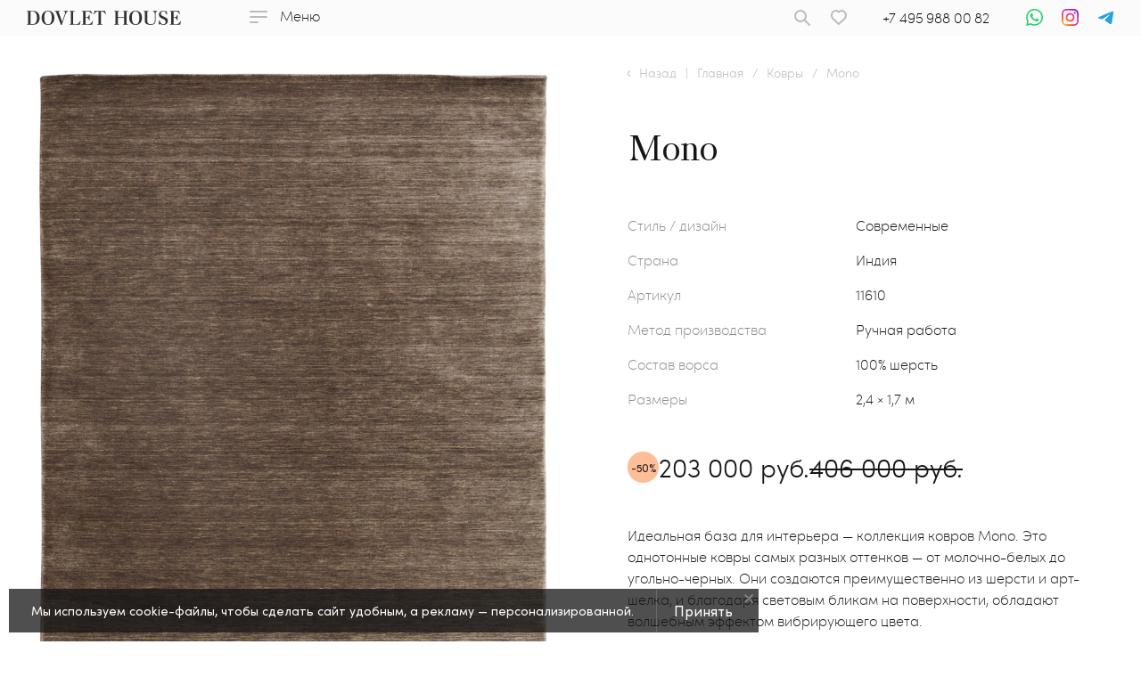

--- FILE ---
content_type: text/html; charset=UTF-8
request_url: https://dovlethouse.com/catalog/carpets/11610_mono/
body_size: 32226
content:
<!DOCTYPE html><html itemscope itemtype="http://schema.org/WebPage" lang="ru"><head><title itemprop="name">Арт. 11610 Mono. 100% шерсть. Индия. Ковры DOVLET HOUSE</title><link rel="shortcut icon" type="image/x-icon" href="/favicon.png"/><meta name="viewport" content="width=device-width, initial-scale=1.0, maximum-scale=1.0, user-scalable=no"><meta http-equiv="X-UA-Compatible" content="IE=edge"/><meta http-equiv="Content-Type" content="text/html; charset=UTF-8"><meta name="author" content="Web Стратегия"/><meta property="og:site_name" content="dovlethouse - Эксклюзивные ковры ручной работы, магазин ковров в Москве, продажа эксклюзивных ковров"/><meta property="og:locale" content="ru_RU"/><meta property="og:title" content="Арт. 11610 Mono. 100% шерсть. Индия. Ковры DOVLET HOUSE"/><meta property="og:url" content="https://dovlethouse.com:443/catalog/carpets/11610_mono/"/><meta property="og:type" content="website"/><meta property="og:description" content="Ковры Mono Арт. 11610 100% шерсть. Страна: Индия. Стиль\дизайн: Современные. Ручная работа. Стоимость от 100&nbsp;000 &#8381; в каталоге DOVLET HOUSE. Виртуальная примерка, помощь в подборе."/><meta property="og:image" content="https://dovlethouse.com:443/upload/resize_cache/iblock/5f0/46g26xkgli1m3iyjzccx3wy4yndql7a8/1200_630_2/IMG_5962.jpg"><meta name="theme-color" content="#FBFBFB"><meta name="twitter:card" content="summary_large_image"/><meta name="twitter:title" content="Арт. 11610 Mono. 100% шерсть. Индия. Ковры DOVLET HOUSE"/><meta name="twitter:description" content="Ковры Mono Арт. 11610 100% шерсть. Страна: Индия. Стиль\дизайн: Современные. Ручная работа. Стоимость от 100&nbsp;000 &#8381; в каталоге DOVLET HOUSE. Виртуальная примерка, помощь в подборе."/><meta name="twitter:image" content=""/><link rel="shortcut icon" href="/local/templates/dovlethouse/assets/img/favicon/64x64.png"><link rel="apple-touch-icon-precomposed" sizes="57x57" href="/local/templates/dovlethouse/assets/img/favicon/57x57.png"/><link rel="apple-touch-icon-precomposed" sizes="114x114" href="/local/templates/dovlethouse/assets/img/favicon/114x114.png"/><link rel="apple-touch-icon-precomposed" sizes="72x72" href="/local/templates/dovlethouse/assets/img/favicon/72x72.png"/><link rel="apple-touch-icon-precomposed" sizes="144x144" href="/local/templates/dovlethouse/assets/img/favicon/144x144.png"/><link rel="apple-touch-icon-precomposed" sizes="60x60" href="/local/templates/dovlethouse/assets/img/favicon/60x60.png"/><link rel="apple-touch-icon-precomposed" sizes="120x120" href="/local/templates/dovlethouse/assets/img/favicon/120x120.png"/><link rel="apple-touch-icon-precomposed" sizes="76x76" href="/local/templates/dovlethouse/assets/img/favicon/76x76.png"/><link rel="apple-touch-icon-precomposed" sizes="152x152" href="/local/templates/dovlethouse/assets/img/favicon/152x152.png"/><link rel="icon" type="image/png" href="/local/templates/dovlethouse/assets/img/favicon/196x196.png" sizes="196x196"/><link rel="icon" type="image/png" href="/local/templates/dovlethouse/assets/img/favicon/96x96.png" sizes="96x96"/><link rel="icon" type="image/png" href="/local/templates/dovlethouse/assets/img/favicon/32x32.png" sizes="32x32"/><link rel="icon" type="image/png" href="/local/templates/dovlethouse/assets/img/favicon/16x16.png" sizes="16x16"/><link rel="icon" type="image/png" href="/local/templates/dovlethouse/assets/img/favicon/128x128.png" sizes="128x128"/><meta name="application-name" content="&nbsp;"/><meta name="msapplication-TileColor" content="#FFFFFF"/><meta name="msapplication-TileImage" content="/local/templates/dovlethouse/assets/img/favicon/144x144.png"/><meta name="msapplication-square70x70logo" content="/local/templates/dovlethouse/assets/img/favicon/70x70.png"/><meta name="msapplication-square150x150logo" content="/local/templates/dovlethouse/assets/img/favicon/150x150.png"/><meta name="msapplication-square310x310logo" content="/local/templates/dovlethouse/assets/img/favicon/310x310.png"/><meta name="msapplication-wide310x350logo" content="/local/templates/dovlethouse/assets/img/favicon/311x311.png"/><link rel="prefetch prerender" href="/local/templates/dovlethouse/assets/img/ham.svg" /><link rel="prefetch prerender" href="/local/templates/dovlethouse/assets/img/ham_w.svg" /><link rel="prefetch prerender" href="/local/templates/dovlethouse/assets/img/menu_close.svg" /><link rel="preload" href="/local/templates/dovlethouse/components/bitrix/catalog.section/dovlet/images/delay.svg" as="image"><link rel="preload" href="/local/templates/dovlethouse/components/bitrix/catalog.section/dovlet/images/delay_fill.svg" as="image"><meta name="robots" content="index, follow" /><meta http-equiv="Content-Type" content="text/html; charset=UTF-8" /><meta name="robots" content="index, follow" /><meta name="keywords" content="Ковры ручной работы , магазин ковров ручной работы, элитные ковры, Эксклюзивные ковры ручной работы, Дизайнерские ковры, Шёлковые ковры, Иранские шёлковые ковры, Антикварные ковры, Индийские ковры, Туркменские ковры, Шерстяные ковры, Китайское ковры, Savonnerie Rug Star , Armani Carpets, Ковры Москва, Тибетские ковры, Персидские ковры" /><meta name="description" content="Ковры Mono Арт. 11610 100% шерсть. Страна: Индия. Стиль\дизайн: Современные. Ручная работа. Стоимость от 100&nbsp;000 &#8381; в каталоге DOVLET HOUSE. Виртуальная примерка, помощь в подборе." /><script>if(!window.BX)window.BX={};if(!window.BX.message)window.BX.message=function(mess){if(typeof mess==='object'){for(let i in mess) {BX.message[i]=mess[i];} return true;}};</script><script>(window.BX||top.BX).message({"JS_CORE_LOADING":"Загрузка...","JS_CORE_NO_DATA":"- Нет данных -","JS_CORE_WINDOW_CLOSE":"Закрыть","JS_CORE_WINDOW_EXPAND":"Развернуть","JS_CORE_WINDOW_NARROW":"Свернуть в окно","JS_CORE_WINDOW_SAVE":"Сохранить","JS_CORE_WINDOW_CANCEL":"Отменить","JS_CORE_WINDOW_CONTINUE":"Продолжить","JS_CORE_H":"ч","JS_CORE_M":"м","JS_CORE_S":"с","JSADM_AI_HIDE_EXTRA":"Скрыть лишние","JSADM_AI_ALL_NOTIF":"Показать все","JSADM_AUTH_REQ":"Требуется авторизация!","JS_CORE_WINDOW_AUTH":"Войти","JS_CORE_IMAGE_FULL":"Полный размер"});</script><script src="/bitrix/cache/js/ag_hc_s1/core/8653c74e1bd336a05c7dbc1385ce9e97.js?1768483923537531"></script><script>BX.Runtime.registerExtension({"name":"main.core","namespace":"BX","loaded":true});</script><script>BX.setJSList(["\/bitrix\/js\/main\/core\/core_ajax.js","\/bitrix\/js\/main\/core\/core_promise.js","\/bitrix\/js\/main\/polyfill\/promise\/js\/promise.js","\/bitrix\/js\/main\/loadext\/loadext.js","\/bitrix\/js\/main\/loadext\/extension.js","\/bitrix\/js\/main\/polyfill\/promise\/js\/promise.js","\/bitrix\/js\/main\/polyfill\/find\/js\/find.js","\/bitrix\/js\/main\/polyfill\/includes\/js\/includes.js","\/bitrix\/js\/main\/polyfill\/matches\/js\/matches.js","\/bitrix\/js\/ui\/polyfill\/closest\/js\/closest.js","\/bitrix\/js\/main\/polyfill\/fill\/main.polyfill.fill.js","\/bitrix\/js\/main\/polyfill\/find\/js\/find.js","\/bitrix\/js\/main\/polyfill\/matches\/js\/matches.js","\/bitrix\/js\/main\/polyfill\/core\/dist\/polyfill.bundle.js","\/bitrix\/js\/main\/core\/core.js","\/bitrix\/js\/main\/polyfill\/intersectionobserver\/js\/intersectionobserver.js","\/bitrix\/js\/main\/lazyload\/dist\/lazyload.bundle.js","\/bitrix\/js\/main\/polyfill\/core\/dist\/polyfill.bundle.js","\/bitrix\/js\/main\/parambag\/dist\/parambag.bundle.js"]);</script><script>BX.Runtime.registerExtension({"name":"ui.vue","namespace":"BX","loaded":true});</script><script>BX.Runtime.registerExtension({"name":"main.polyfill.intersectionobserver","namespace":"window","loaded":true});</script><script>BX.Runtime.registerExtension({"name":"ui.vue.directives.lazyload","namespace":"","loaded":true});</script><script>BX.Runtime.registerExtension({"name":"ui.design-tokens","namespace":"window","loaded":true});</script><script>BX.Runtime.registerExtension({"name":"ui.fonts.opensans","namespace":"window","loaded":true});</script><script>BX.Runtime.registerExtension({"name":"main.popup","namespace":"BX.Main","loaded":true});</script><script>BX.Runtime.registerExtension({"name":"popup","namespace":"window","loaded":true});</script><script type="extension/settings" data-extension="currency.currency-core">{"region":"ru"}</script><script>BX.Runtime.registerExtension({"name":"currency.currency-core","namespace":"BX.Currency","loaded":true});</script><script>BX.Runtime.registerExtension({"name":"currency","namespace":"window","loaded":true});</script><script>BX.Runtime.registerExtension({"name":"jquery","namespace":"window","loaded":true});</script><script>(window.BX||top.BX).message({"LANGUAGE_ID":"ru","FORMAT_DATE":"DD.MM.YYYY","FORMAT_DATETIME":"DD.MM.YYYY HH:MI:SS","COOKIE_PREFIX":"BITRIX_SM","SERVER_TZ_OFFSET":"10800","UTF_MODE":"Y","SITE_ID":"s1","SITE_DIR":"\/","USER_ID":"","SERVER_TIME":1768907317,"USER_TZ_OFFSET":0,"USER_TZ_AUTO":"Y","bitrix_sessid":"0aaf4f876981bfcfd146c6d0c92b268d"});</script><script src="/bitrix/cache/js/ag_hc_s1/vue.bundle/220ac534822c7345bf56b4b7f73cf066.js?1666869953181346"></script><script src="/bitrix/cache/js/ag_hc_s1/kernel_main_polyfill_intersectionobserver_v1/1b62d48cc4807e1580607e04d4f7430d.js?176848393622776"></script><script src="/bitrix/cache/js/ag_hc_s1/lazyload.bundle/05fbeec457b8ed989e8fd063ca20ee0b.js?16970366115623"></script><script src="/bitrix/cache/js/ag_hc_s1/main.popup.bundle/47fa5cb9f1ca6d7e6e8b099a26cfa10a.js?1768483923120171"></script><script src="/bitrix/cache/js/ag_hc_s1/currency-core.bundle/38dfe948d621a3948e3a65d2727f0fa4.js?17183621758800"></script><script src="/bitrix/cache/js/ag_hc_s1/core_currency/e577ab6c9ec8f2f6ad7f1375ce2567a4.js?17183621751181"></script><script src="/bitrix/js/main/jquery/jquery-1.12.4.min.js?165820329297163"></script><script>BX.setJSList(["\/bitrix\/js\/main\/polyfill\/intersectionobserver\/js\/intersectionobserver.js","\/local\/templates\/dovlethouse\/components\/bitrix\/catalog.element\/dovlet\/script.js","\/local\/templates\/dovlethouse\/components\/bitrix\/catalog.section\/dovlet\/script.js","\/local\/templates\/dovlethouse\/components\/bitrix\/news.list\/seo_page_text\/script.js","\/local\/templates\/dovlethouse\/assets\/plugins\/jquery\/jquery-3.2.1.min.js","\/local\/templates\/dovlethouse\/assets\/plugins\/jquery\/jquery-migrate-3.0.0.min.js","\/local\/templates\/dovlethouse\/assets\/plugins\/lozad\/lozad.min.js","\/local\/templates\/dovlethouse\/assets\/plugins\/jquery.form\/jquery.form.js","\/local\/templates\/dovlethouse\/assets\/plugins\/jquery-ui\/jquery-ui.min.js","\/local\/templates\/dovlethouse\/assets\/plugins\/swiper\/swiper-bundle.min.js","\/local\/templates\/dovlethouse\/assets\/plugins\/fancybox-master\/dist\/jquery.fancybox.min.js","\/local\/templates\/dovlethouse\/assets\/plugins\/inputmask\/jquery.inputmask.min.js","\/local\/templates\/dovlethouse\/assets\/plugins\/jquery.maskedinput-master\/dist\/jquery.maskedinput.min.js","\/local\/templates\/dovlethouse\/assets\/plugins\/hc-sticky\/hc-sticky.js","\/local\/templates\/dovlethouse\/assets\/plugins\/chosen\/chosen.jquery.min.js","\/local\/templates\/dovlethouse\/assets\/plugins\/in-view.min.js","\/local\/templates\/dovlethouse\/assets\/js\/scripts.js","\/local\/templates\/dovlethouse\/components\/bitrix\/search.suggest.input\/.default\/script.js"]);</script><script src="https://cdn.roomvo.com/static/scripts/b2b/dovlethouse.js" async></script><script src="/bitrix/cache/js/ag_hc_s1/template_9a9ece5e10b3c2bf566d5eb5a877ac0c_v1/b30217b3d27dd45c87732149ecad0a5c.js?1768491105807828"></script><script src="/bitrix/cache/js/ag_hc_s1/page_b2eda6cda95d4520a6e13933d8d8554f_v1/fd8e5bb2ebd92fe2aba0ae5dfedb4042.js?1768483945104182"></script><script data-skip-moving="true">(function(w,d,s,l,i){w[l]=w[l]||[];w[l].push({'gtm.start':
new Date().getTime(),event:'gtm.js'});var f=d.getElementsByTagName(s)[0],
j=d.createElement(s),dl=l!='dataLayer'?'&l='+l:'';j.async=true;j.src=
'https://www.googletagmanager.com/gtm.js?id='+i+dl;f.parentNode.insertBefore(j,f);
})(window,document,'script','dataLayer','GTM-T8TX6MK');</script><script >(function(m,e,t,r,i,k,a){m[i]=m[i]||function(){(m[i].a=m[i].a||[]).push(arguments)};
m[i].l=1*new Date();
for (var j = 0; j < document.scripts.length; j++) {if (document.scripts[j].src === r) { return; }}
k=e.createElement(t),a=e.getElementsByTagName(t)[0],k.async=1,k.src=r,a.parentNode.insertBefore(k,a)})
(window, document, "script", "https://mc.yandex.ru/metrika/tag.js", "ym");
ym(17774134, "init", {
clickmap:true,
trackLinks:true,
accurateTrackBounce:true,
webvisor:true
});</script><noscript><div><img src="https://mc.yandex.ru/watch/17774134" style="position:absolute; left:-9999px;" alt="" /></div></noscript><script>if (!('IntersectionObserver' in window)) {
var script = document.createElement("script");
script.src = "/local/templates/dovlethouse/assets/plugins/lozad/lozad.poli.js";
document.getElementsByTagName('head')[0].appendChild(script);
}</script><link href="/bitrix/cache/css/ag_hc_s1/united/adfa6954bec3c9bfd9cfbc24ba38dd77.css" rel="stylesheet" /></head><body class=""><noscript><iframe src="https://www.googletagmanager.com/ns.html?id=GTM-T8TX6MK" height="0" width="0" style="display:none;visibility:hidden"></iframe></noscript><div id="panel"></div><div class="cookie-notification"><div class="cookie-notification__wrapper"><div class="cookie-notification__text"> Мы используем cookie-файлы, чтобы сделать сайт удобным, а рекламу — персонализированной. </div><div class="cookie-notification__btn">Принять</div><div class="cookie-notification__close"></div></div></div><div class="ninja-form"><form action="#" class="ninja-form"><input type="text" name="name"><input type="text" name="phone"><textarea name="message" id="" cols="30" rows="10"></textarea><input type="submit" value="Отправить"></form><div class="ninja-result" style="display:none;">Спасибо! Ниндзя форма отправлена!</div></div><div class="body_wrapper color-header "><header class="header black-header header-sticky "><div class="header_wrapp"><div class="header_logo__block"><a href="/" class="logo-link"><div class="logo"><div class="logo-color logo-item"><svg width="173" height="16" viewBox="0 0 173 16" fill="none" xmlns="http://www.w3.org/2000/svg"><path d="M5.47459 15.1206H6.59766C9.66894 15.1206 11.4305 12.5549 11.4305 8.08522C11.4305 3.35897 9.64601 0.793281 6.32589 0.793281H5.61866C5.21059 0.771024 4.80613 0.882073 4.46285 1.11062C4.23037 1.28279 4.21072 1.43132 4.21072 2.12338V13.6284C4.21072 14.5264 4.21073 14.5737 4.38099 14.7594C4.69053 15.0114 5.08166 15.1321 5.47459 15.0969V15.1206ZM0 15.7181V15.2083H0.523877C0.799688 15.212 1.06899 15.1218 1.29007 14.9518C1.46033 14.8032 1.51925 14.5669 1.51925 13.939V2.07614C1.51925 1.40096 1.49633 1.24229 1.33261 1.06337C1.10869 0.885776 0.828216 0.801426 0.546799 0.827052L0.0261799 0.803418V0.300414H2.45571C2.70128 0.300414 3.07782 0.300415 3.61808 0.280159C5.04566 0.212641 5.83476 0.192383 6.46015 0.192383C8.84382 0.192383 10.3369 0.600864 11.7514 1.66765C13.49 2.97411 14.4461 5.23934 14.4461 8.00082C14.4461 12.6629 11.663 15.7417 7.4326 15.7417C7.10517 15.7417 6.56493 15.7417 5.72999 15.7181C5.25195 15.6978 4.74771 15.6978 4.17471 15.6978L2.82571 15.7181H0Z" fill="white"/><path d="M19.6717 7.74289C19.6717 12.5738 21.2074 15.3353 23.9054 15.3353C26.5248 15.3353 28.0342 12.6616 28.0342 7.97582C28.0342 5.58232 27.6806 3.8066 26.9996 2.5744C26.6587 2.00507 26.1863 1.53166 25.6246 1.19647C25.063 0.861283 24.4296 0.674747 23.781 0.653516C23.1469 0.66349 22.5263 0.8445 21.9812 1.17855C21.436 1.51259 20.9852 1.98803 20.6737 2.55752C20.0188 3.79648 19.6717 5.41689 19.6717 7.73275V7.74289ZM23.9676 0.0424805C28.2831 0.0424805 30.9975 3.12129 30.9975 8.01971C30.9975 12.9181 28.2209 15.9969 23.8857 15.9969C19.4491 15.9969 16.7281 13.0228 16.7281 8.08385C16.7281 3.05715 19.4491 0.0424805 23.9676 0.0424805Z" fill="white"/><path d="M31.3348 0.813414V0.300293H37.1958V0.813414L36.9666 0.837048C36.1185 0.91807 35.8271 1.00585 35.8271 1.41095C35.8245 1.48374 35.8323 1.55653 35.85 1.62702C35.85 1.64727 35.909 1.79582 36.0138 2.07602L39.5598 12.018C39.6449 12.2374 39.7039 12.3556 39.7464 12.3556C39.8092 12.2504 39.8577 12.1368 39.8905 12.018L42.5099 4.46951L42.8373 3.53102C42.9887 3.14156 43.0739 2.72819 43.0895 2.30895C43.0895 1.29619 42.6114 0.918067 41.2821 0.813414V0.300293H46.3474V0.813414C45.4535 1.11387 45.1457 1.25905 44.7299 1.73505C44.498 1.9829 44.3018 2.26369 44.1471 2.56888C43.8162 3.24212 43.5254 3.93546 43.2761 4.64506L39.2127 15.8902H38.3188L33.08 2.07602C32.7264 1.1544 32.4251 0.857304 31.7703 0.837048L31.3315 0.813414H31.3348Z" fill="white"/><path d="M47.8962 15.718V15.2082H48.4005C48.6845 15.2288 48.9655 15.1371 49.1863 14.9516C49.3533 14.8031 49.4122 14.5432 49.4122 13.9389V1.62702C49.4216 1.52632 49.4098 1.42471 49.3776 1.32915C49.3454 1.2336 49.2936 1.14634 49.2256 1.07336C48.9914 0.901508 48.707 0.818053 48.4201 0.837048L47.9224 0.813414V0.300293H53.9766V0.813414L53.2104 0.837048C52.9166 0.81958 52.6254 0.902656 52.382 1.07336C52.1692 1.24216 52.1135 1.45484 52.1135 2.08613V13.8072C52.1135 14.685 52.1299 14.7491 52.3198 14.9382C52.5975 15.1185 52.9274 15.1937 53.253 15.1508H55.2863C56.465 15.1508 56.9857 15.0023 57.6863 14.5128C58.0249 14.2746 58.3339 13.9946 58.6064 13.679C59.1518 13.0103 59.6301 12.2864 60.034 11.5184L60.4073 11.6433L59.5363 15.7281L47.8962 15.718Z" fill="white"/><path d="M61.717 15.7416V15.2082H62.1951C62.4864 15.2312 62.7754 15.1395 63.0038 14.9516C63.1937 14.7997 63.233 14.6141 63.233 13.9389L63.2756 13.6013V1.62702C63.2595 1.4207 63.1791 1.22528 63.0464 1.06999C62.8124 0.89503 62.5259 0.811313 62.2376 0.83369L61.717 0.813414V0.300293H72.0703L73.439 3.61542L73.0198 3.83146C72.589 3.14479 72.0578 2.53101 71.4449 2.01187C70.5347 1.21854 69.7456 0.897812 68.8255 0.897812H66.9919C66.4746 0.897812 66.229 0.9417 66.1013 1.11049C65.9572 1.21852 65.9343 1.3502 65.9343 1.98824V7.38966H67.1392C67.6865 7.43109 68.232 7.28898 68.6945 6.98455C69.3505 6.44986 69.7988 5.69052 69.9584 4.84423L70.001 4.50664L70.4626 4.52689V11.0525H70.001L69.9813 10.7149C69.8653 10.0884 69.6022 9.5008 69.2151 9.00333C69.0041 8.67015 68.711 8.4008 68.3658 8.22284C68.0206 8.04488 67.6357 7.96471 67.2506 7.99056H65.967V13.9355C65.967 14.6411 65.9671 14.685 66.1111 14.8774C66.2552 15.0698 66.5073 15.1542 67.0246 15.1542H68.9335C70.0926 15.1542 70.8621 14.9415 71.5268 14.4453C71.8758 14.2001 72.1956 13.9135 72.4796 13.5912C73.0497 12.947 73.5453 12.2367 73.9563 11.4745L74.2837 11.623L73.3702 15.7079L61.7334 15.7315L61.717 15.7416Z" fill="white"/><path d="M75.0596 4.14896L76.1597 0.0675219L76.4282 0C76.5048 0.0718073 76.5968 0.123873 76.6967 0.151919C76.9456 0.300458 77.0471 0.300459 78.085 0.300459H85.9433C87.0434 0.300459 87.2301 0.280205 87.6426 0.0270129L87.8489 0.0877765L88.8083 4.19285L88.3892 4.23674C88.1266 3.5858 87.7479 2.99147 87.2726 2.48465C86.4803 1.62717 85.4063 0.982375 84.6139 0.982375H83.8543C83.5269 0.982375 83.3762 0.9655 83.3566 0.9655C83.3273 1.15636 83.3196 1.35009 83.3337 1.54278V13.9458C83.3337 14.621 83.3566 14.7763 83.5203 14.9586C83.6262 15.052 83.749 15.1228 83.8817 15.1669C84.0143 15.2109 84.1542 15.2273 84.293 15.2151H84.9119V15.7249H79.0411V15.2151H79.5421C79.8367 15.2232 80.126 15.1333 80.3672 14.9586C80.5767 14.783 80.6193 14.6581 80.6193 13.9458V1.39087C80.6231 1.24091 80.6165 1.09086 80.5996 0.941866C80.5571 0.941866 80.4097 0.9655 80.1838 0.9655H79.4798C78.874 1.03259 78.2914 1.24285 77.7772 1.57991C77.4403 1.79327 77.1283 2.04586 76.8473 2.33273C76.2943 2.88373 75.8252 3.51767 75.4557 4.2131L75.0596 4.14896Z" fill="white"/><path d="M98.058 15.718V15.2082H98.5982C99.3448 15.2082 99.5805 14.8706 99.5805 13.9456V1.62702C99.5764 1.42273 99.5021 1.22657 99.371 1.07336C99.1521 0.898538 98.8816 0.806738 98.6048 0.813414H98.0645V0.300293H103.69V0.813414H103.146C103.025 0.804691 102.904 0.823452 102.791 0.868367C102.678 0.913283 102.575 0.983265 102.491 1.07336C102.305 1.24216 102.282 1.41095 102.282 2.08613V7.11284H109.318V2.07601C109.318 1.40084 109.295 1.25905 109.105 1.06325C109.021 0.973148 108.919 0.903166 108.806 0.85825C108.693 0.813335 108.571 0.794574 108.451 0.803297H107.92V0.300293H113.542V0.813414H113.005C112.727 0.806234 112.455 0.898047 112.236 1.07336C112.181 1.12497 112.139 1.18839 112.111 1.25903C112.072 1.36706 112.046 1.4751 112.006 1.62702V13.9456C112.006 14.8841 112.255 15.2082 112.989 15.2082H113.526V15.718H107.989V15.2082H108.526C108.63 15.2194 108.736 15.2068 108.835 15.1714C108.934 15.136 109.024 15.0786 109.099 15.0033C109.175 14.928 109.233 14.8365 109.27 14.7354C109.307 14.6344 109.323 14.5261 109.315 14.4183V7.83191H102.243V13.9456L102.223 14.4183C102.215 14.5279 102.231 14.6378 102.27 14.7402C102.308 14.8427 102.369 14.935 102.446 15.0105C102.523 15.0861 102.616 15.143 102.717 15.1772C102.819 15.2114 102.926 15.222 103.032 15.2082H103.569V15.718H98.058Z" fill="white"/><path d="M117.949 7.74289C117.949 12.5738 119.482 15.3353 122.18 15.3353C124.799 15.3353 126.305 12.6616 126.305 7.97582C126.305 5.58232 125.955 3.8066 125.267 2.5744C124.928 2.00477 124.457 1.53098 123.897 1.19567C123.336 0.860361 122.703 0.674058 122.055 0.653516C121.421 0.663914 120.8 0.845088 120.255 1.17906C119.709 1.51304 119.257 1.98822 118.945 2.55752C118.29 3.79648 117.963 5.41689 117.963 7.73275L117.949 7.74289ZM122.242 0.0424805C126.558 0.0424805 129.275 3.12129 129.275 8.01971C129.275 12.9181 126.492 15.9969 122.16 15.9969C117.72 15.9969 114.999 13.0228 114.999 8.08385C114.999 3.05715 117.72 0.0424805 122.242 0.0424805Z" fill="white"/><path d="M130.939 0.813414V0.300293H136.666V0.813414L136.142 0.837048C135.749 0.857304 135.487 0.897815 135.356 1.06999C135.29 1.11663 135.238 1.18241 135.208 1.25903C135.127 1.43458 135.127 1.49874 135.127 2.07602V11.1031C135.127 12.5953 135.454 13.4967 136.227 14.2461C136.931 14.9213 137.992 15.2589 139.233 15.2589C140.466 15.3032 141.674 14.8819 142.628 14.0739C143.394 13.3684 143.663 12.5311 143.663 10.8229V4.40875C143.663 3.33859 143.623 2.78494 143.456 2.29544C143.368 2.02532 143.227 1.77703 143.041 1.56625C142.667 1.15777 142.337 0.985588 141.525 0.816794V0.300293H146.256V0.813414C144.825 1.19489 144.471 1.90383 144.471 4.34123V10.9512C144.471 12.6831 144.285 13.4123 143.561 14.2866C142.628 15.4007 140.988 15.9982 138.768 15.9982C137.364 16.0255 135.974 15.7194 134.704 15.1036C134.114 14.8031 133.596 14.3706 133.188 13.8376C132.605 13.1118 132.402 12.2982 132.402 10.6305V2.07602C132.402 1.40084 132.36 1.24217 132.173 1.06325C131.963 0.902234 131.705 0.820067 131.443 0.83031L130.929 0.806677L130.939 0.813414Z" fill="white"/><path d="M156.727 0.151125H157.117L157.244 4.72545H156.848C156.75 4.48918 156.667 4.24675 156.599 3.99963C156.392 3.30031 156.059 2.64753 155.617 2.07539C155.318 1.65606 154.927 1.31526 154.477 1.08065C154.026 0.846035 153.528 0.724205 153.024 0.725031C151.488 0.725031 150.404 1.77493 150.404 3.22994C150.389 3.90652 150.623 4.5639 151.059 5.0698C151.517 5.53905 152.303 6.03193 153.613 6.61259L154.481 6.99406C155.247 7.27921 155.972 7.66864 156.638 8.15199C157.155 8.51569 157.574 9.00811 157.857 9.58355C158.14 10.159 158.277 10.7988 158.256 11.4435C158.256 14.0733 156.18 15.9976 153.345 15.9976C152.163 15.9774 151.003 15.6648 149.962 15.0861C149.803 14.9639 149.618 14.8839 149.422 14.8531C149.095 14.8531 148.921 15.1333 148.741 15.8659H148.368V10.8021H148.803C149.838 13.7998 151.334 15.3393 153.158 15.3393C153.518 15.3452 153.876 15.275 154.208 15.1329C154.541 14.9909 154.842 14.78 155.093 14.5133C155.344 14.2466 155.539 13.9298 155.666 13.5824C155.793 13.235 155.85 12.8643 155.833 12.4934C155.845 12.1096 155.772 11.7281 155.621 11.3773C155.47 11.0265 155.243 10.7156 154.959 10.4678C154.652 10.1956 154.311 9.9684 153.944 9.79267L153.289 9.45508C153.033 9.31893 152.769 9.19832 152.5 9.09386L151.73 8.75627C149.281 7.66248 148.243 6.3155 148.243 4.36761C148.243 1.8492 150.208 0.0734863 152.873 0.0734863C153.694 0.0833609 154.505 0.264797 155.257 0.606862L155.774 0.843179C155.932 0.931029 156.1 0.995797 156.275 1.03561C156.439 1.03561 156.524 0.92757 156.583 0.647371L156.711 0.137608L156.727 0.151125Z" fill="white"/><path d="M160.437 15.7416V15.2082H160.915C161.206 15.2312 161.495 15.1395 161.723 14.9516C161.907 14.7997 161.953 14.6141 161.953 13.9389L161.992 13.6013V1.62702C161.978 1.42069 161.899 1.2248 161.766 1.06999C161.532 0.89503 161.245 0.811313 160.957 0.83369L160.437 0.813414V0.300293H170.787L172.152 3.61542L171.739 3.83146C171.306 3.1471 170.775 2.53375 170.164 2.01187C169.251 1.21854 168.462 0.897812 167.545 0.897812H165.718C165.201 0.897812 164.948 0.9417 164.827 1.11049C164.68 1.21852 164.66 1.3502 164.66 1.98824V7.38966H165.865C166.413 7.43158 166.958 7.28943 167.421 6.98455C168.075 6.44886 168.523 5.68997 168.684 4.84423L168.73 4.50664L169.185 4.52689V11.0525H168.73L168.707 10.7149C168.593 10.0873 168.329 9.49897 167.938 9.00333C167.728 8.6694 167.435 8.39945 167.089 8.2214C166.744 8.04334 166.359 7.96364 165.973 7.99056H164.683V13.9355C164.683 14.6411 164.683 14.685 164.831 14.8774C164.978 15.0698 165.224 15.1542 165.741 15.1542H167.653C168.812 15.1542 169.582 14.9415 170.246 14.4453C170.594 14.1984 170.914 13.9119 171.199 13.5912C171.768 12.9468 172.262 12.2365 172.673 11.4745L173 11.623L172.086 15.7079L160.45 15.7315L160.437 15.7416Z" fill="white"/></svg></div><div class="logo-black logo-item"><svg width="173" height="16" viewBox="0 0 173 16" fill="none" xmlns="http://www.w3.org/2000/svg"><path d="M5.47459 15.1206H6.59766C9.66894 15.1206 11.4305 12.5549 11.4305 8.08522C11.4305 3.35897 9.64601 0.793281 6.32589 0.793281H5.61866C5.21059 0.771024 4.80613 0.882073 4.46285 1.11062C4.23037 1.28279 4.21072 1.43132 4.21072 2.12338V13.6284C4.21072 14.5264 4.21073 14.5737 4.38099 14.7594C4.69053 15.0114 5.08166 15.1321 5.47459 15.0969V15.1206ZM0 15.7181V15.2083H0.523877C0.799688 15.212 1.06899 15.1218 1.29007 14.9518C1.46033 14.8032 1.51925 14.5669 1.51925 13.939V2.07614C1.51925 1.40096 1.49633 1.24229 1.33261 1.06337C1.10869 0.885776 0.828216 0.801426 0.546799 0.827052L0.0261799 0.803418V0.300414H2.45571C2.70128 0.300414 3.07782 0.300415 3.61808 0.280159C5.04566 0.212641 5.83476 0.192383 6.46015 0.192383C8.84382 0.192383 10.3369 0.600864 11.7514 1.66765C13.49 2.97411 14.4461 5.23934 14.4461 8.00082C14.4461 12.6629 11.663 15.7417 7.4326 15.7417C7.10517 15.7417 6.56493 15.7417 5.72999 15.7181C5.25195 15.6978 4.74771 15.6978 4.17471 15.6978L2.82571 15.7181H0Z" fill="#333333"/><path d="M19.6717 7.74289C19.6717 12.5738 21.2074 15.3353 23.9054 15.3353C26.5248 15.3353 28.0342 12.6616 28.0342 7.97582C28.0342 5.58232 27.6806 3.8066 26.9996 2.5744C26.6587 2.00507 26.1863 1.53166 25.6246 1.19647C25.063 0.861283 24.4296 0.674747 23.781 0.653516C23.1469 0.66349 22.5263 0.8445 21.9812 1.17855C21.436 1.51259 20.9852 1.98803 20.6737 2.55752C20.0188 3.79648 19.6717 5.41689 19.6717 7.73275V7.74289ZM23.9676 0.0424805C28.2831 0.0424805 30.9975 3.12129 30.9975 8.01971C30.9975 12.9181 28.2209 15.9969 23.8857 15.9969C19.4491 15.9969 16.7281 13.0228 16.7281 8.08385C16.7281 3.05715 19.4491 0.0424805 23.9676 0.0424805Z" fill="#333333"/><path d="M31.3348 0.813414V0.300293H37.1958V0.813414L36.9666 0.837048C36.1185 0.91807 35.8271 1.00585 35.8271 1.41095C35.8245 1.48374 35.8323 1.55653 35.85 1.62702C35.85 1.64727 35.909 1.79582 36.0138 2.07602L39.5598 12.018C39.6449 12.2374 39.7039 12.3556 39.7464 12.3556C39.8092 12.2504 39.8577 12.1368 39.8905 12.018L42.5099 4.46951L42.8373 3.53102C42.9887 3.14156 43.0739 2.72819 43.0895 2.30895C43.0895 1.29619 42.6114 0.918067 41.2821 0.813414V0.300293H46.3474V0.813414C45.4535 1.11387 45.1457 1.25905 44.7299 1.73505C44.498 1.9829 44.3018 2.26369 44.1471 2.56888C43.8162 3.24212 43.5254 3.93546 43.2761 4.64506L39.2127 15.8902H38.3188L33.08 2.07602C32.7264 1.1544 32.4251 0.857304 31.7703 0.837048L31.3315 0.813414H31.3348Z" fill="#333333"/><path d="M47.8962 15.718V15.2082H48.4005C48.6845 15.2288 48.9655 15.1371 49.1863 14.9516C49.3533 14.8031 49.4122 14.5432 49.4122 13.9389V1.62702C49.4216 1.52632 49.4098 1.42471 49.3776 1.32915C49.3454 1.2336 49.2936 1.14634 49.2256 1.07336C48.9914 0.901508 48.707 0.818053 48.4201 0.837048L47.9224 0.813414V0.300293H53.9766V0.813414L53.2104 0.837048C52.9166 0.81958 52.6254 0.902656 52.382 1.07336C52.1692 1.24216 52.1135 1.45484 52.1135 2.08613V13.8072C52.1135 14.685 52.1299 14.7491 52.3198 14.9382C52.5975 15.1185 52.9274 15.1937 53.253 15.1508H55.2863C56.465 15.1508 56.9857 15.0023 57.6863 14.5128C58.0249 14.2746 58.3339 13.9946 58.6064 13.679C59.1518 13.0103 59.6301 12.2864 60.034 11.5184L60.4073 11.6433L59.5363 15.7281L47.8962 15.718Z" fill="#333333"/><path d="M61.717 15.7416V15.2082H62.1951C62.4864 15.2312 62.7754 15.1395 63.0038 14.9516C63.1937 14.7997 63.233 14.6141 63.233 13.9389L63.2756 13.6013V1.62702C63.2595 1.4207 63.1791 1.22528 63.0464 1.06999C62.8124 0.89503 62.5259 0.811313 62.2376 0.83369L61.717 0.813414V0.300293H72.0703L73.439 3.61542L73.0198 3.83146C72.589 3.14479 72.0578 2.53101 71.4449 2.01187C70.5347 1.21854 69.7456 0.897812 68.8255 0.897812H66.9919C66.4746 0.897812 66.229 0.9417 66.1013 1.11049C65.9572 1.21852 65.9343 1.3502 65.9343 1.98824V7.38966H67.1392C67.6865 7.43109 68.232 7.28898 68.6945 6.98455C69.3505 6.44986 69.7988 5.69052 69.9584 4.84423L70.001 4.50664L70.4626 4.52689V11.0525H70.001L69.9813 10.7149C69.8653 10.0884 69.6022 9.5008 69.2151 9.00333C69.0041 8.67015 68.711 8.4008 68.3658 8.22284C68.0206 8.04488 67.6357 7.96471 67.2506 7.99056H65.967V13.9355C65.967 14.6411 65.9671 14.685 66.1111 14.8774C66.2552 15.0698 66.5073 15.1542 67.0246 15.1542H68.9335C70.0926 15.1542 70.8621 14.9415 71.5268 14.4453C71.8758 14.2001 72.1956 13.9135 72.4796 13.5912C73.0497 12.947 73.5453 12.2367 73.9563 11.4745L74.2837 11.623L73.3702 15.7079L61.7334 15.7315L61.717 15.7416Z" fill="#333333"/><path d="M75.0596 4.14896L76.1597 0.0675219L76.4282 0C76.5048 0.0718073 76.5968 0.123873 76.6967 0.151919C76.9456 0.300458 77.0471 0.300459 78.085 0.300459H85.9433C87.0434 0.300459 87.2301 0.280205 87.6426 0.0270129L87.8489 0.0877765L88.8083 4.19285L88.3892 4.23674C88.1266 3.5858 87.7479 2.99147 87.2726 2.48465C86.4803 1.62717 85.4063 0.982375 84.6139 0.982375H83.8543C83.5269 0.982375 83.3762 0.9655 83.3566 0.9655C83.3273 1.15636 83.3196 1.35009 83.3337 1.54278V13.9458C83.3337 14.621 83.3566 14.7763 83.5203 14.9586C83.6262 15.052 83.749 15.1228 83.8817 15.1669C84.0143 15.2109 84.1542 15.2273 84.293 15.2151H84.9119V15.7249H79.0411V15.2151H79.5421C79.8367 15.2232 80.126 15.1333 80.3672 14.9586C80.5767 14.783 80.6193 14.6581 80.6193 13.9458V1.39087C80.6231 1.24091 80.6165 1.09086 80.5996 0.941866C80.5571 0.941866 80.4097 0.9655 80.1838 0.9655H79.4798C78.874 1.03259 78.2914 1.24285 77.7772 1.57991C77.4403 1.79327 77.1283 2.04586 76.8473 2.33273C76.2943 2.88373 75.8252 3.51767 75.4557 4.2131L75.0596 4.14896Z" fill="#333333"/><path d="M98.058 15.718V15.2082H98.5982C99.3448 15.2082 99.5805 14.8706 99.5805 13.9456V1.62702C99.5764 1.42273 99.5021 1.22657 99.371 1.07336C99.1521 0.898538 98.8816 0.806738 98.6048 0.813414H98.0645V0.300293H103.69V0.813414H103.146C103.025 0.804691 102.904 0.823452 102.791 0.868367C102.678 0.913283 102.575 0.983265 102.491 1.07336C102.305 1.24216 102.282 1.41095 102.282 2.08613V7.11284H109.318V2.07601C109.318 1.40084 109.295 1.25905 109.105 1.06325C109.021 0.973148 108.919 0.903166 108.806 0.85825C108.693 0.813335 108.571 0.794574 108.451 0.803297H107.92V0.300293H113.542V0.813414H113.005C112.727 0.806234 112.455 0.898047 112.236 1.07336C112.181 1.12497 112.139 1.18839 112.111 1.25903C112.072 1.36706 112.046 1.4751 112.006 1.62702V13.9456C112.006 14.8841 112.255 15.2082 112.989 15.2082H113.526V15.718H107.989V15.2082H108.526C108.63 15.2194 108.736 15.2068 108.835 15.1714C108.934 15.136 109.024 15.0786 109.099 15.0033C109.175 14.928 109.233 14.8365 109.27 14.7354C109.307 14.6344 109.323 14.5261 109.315 14.4183V7.83191H102.243V13.9456L102.223 14.4183C102.215 14.5279 102.231 14.6378 102.27 14.7402C102.308 14.8427 102.369 14.935 102.446 15.0105C102.523 15.0861 102.616 15.143 102.717 15.1772C102.819 15.2114 102.926 15.222 103.032 15.2082H103.569V15.718H98.058Z" fill="#333333"/><path d="M117.949 7.74289C117.949 12.5738 119.482 15.3353 122.18 15.3353C124.799 15.3353 126.305 12.6616 126.305 7.97582C126.305 5.58232 125.955 3.8066 125.267 2.5744C124.928 2.00477 124.457 1.53098 123.897 1.19567C123.336 0.860361 122.703 0.674058 122.055 0.653516C121.421 0.663914 120.8 0.845088 120.255 1.17906C119.709 1.51304 119.257 1.98822 118.945 2.55752C118.29 3.79648 117.963 5.41689 117.963 7.73275L117.949 7.74289ZM122.242 0.0424805C126.558 0.0424805 129.275 3.12129 129.275 8.01971C129.275 12.9181 126.492 15.9969 122.16 15.9969C117.72 15.9969 114.999 13.0228 114.999 8.08385C114.999 3.05715 117.72 0.0424805 122.242 0.0424805Z" fill="#333333"/><path d="M130.939 0.813414V0.300293H136.666V0.813414L136.142 0.837048C135.749 0.857304 135.487 0.897815 135.356 1.06999C135.29 1.11663 135.238 1.18241 135.208 1.25903C135.127 1.43458 135.127 1.49874 135.127 2.07602V11.1031C135.127 12.5953 135.454 13.4967 136.227 14.2461C136.931 14.9213 137.992 15.2589 139.233 15.2589C140.466 15.3032 141.674 14.8819 142.628 14.0739C143.394 13.3684 143.663 12.5311 143.663 10.8229V4.40875C143.663 3.33859 143.623 2.78494 143.456 2.29544C143.368 2.02532 143.227 1.77703 143.041 1.56625C142.667 1.15777 142.337 0.985588 141.525 0.816794V0.300293H146.256V0.813414C144.825 1.19489 144.471 1.90383 144.471 4.34123V10.9512C144.471 12.6831 144.285 13.4123 143.561 14.2866C142.628 15.4007 140.988 15.9982 138.768 15.9982C137.364 16.0255 135.974 15.7194 134.704 15.1036C134.114 14.8031 133.596 14.3706 133.188 13.8376C132.605 13.1118 132.402 12.2982 132.402 10.6305V2.07602C132.402 1.40084 132.36 1.24217 132.173 1.06325C131.963 0.902234 131.705 0.820067 131.443 0.83031L130.929 0.806677L130.939 0.813414Z" fill="#333333"/><path d="M156.727 0.151125H157.117L157.244 4.72545H156.848C156.75 4.48918 156.667 4.24675 156.599 3.99963C156.392 3.30031 156.059 2.64753 155.617 2.07539C155.318 1.65606 154.927 1.31526 154.477 1.08065C154.026 0.846035 153.528 0.724205 153.024 0.725031C151.488 0.725031 150.404 1.77493 150.404 3.22994C150.389 3.90652 150.623 4.5639 151.059 5.0698C151.517 5.53905 152.303 6.03193 153.613 6.61259L154.481 6.99406C155.247 7.27921 155.972 7.66864 156.638 8.15199C157.155 8.51569 157.574 9.00811 157.857 9.58355C158.14 10.159 158.277 10.7988 158.256 11.4435C158.256 14.0733 156.18 15.9976 153.345 15.9976C152.163 15.9774 151.003 15.6648 149.962 15.0861C149.803 14.9639 149.618 14.8839 149.422 14.8531C149.095 14.8531 148.921 15.1333 148.741 15.8659H148.368V10.8021H148.803C149.838 13.7998 151.334 15.3393 153.158 15.3393C153.518 15.3452 153.876 15.275 154.208 15.1329C154.541 14.9909 154.842 14.78 155.093 14.5133C155.344 14.2466 155.539 13.9298 155.666 13.5824C155.793 13.235 155.85 12.8643 155.833 12.4934C155.845 12.1096 155.772 11.7281 155.621 11.3773C155.47 11.0265 155.243 10.7156 154.959 10.4678C154.652 10.1956 154.311 9.9684 153.944 9.79267L153.289 9.45508C153.033 9.31893 152.769 9.19832 152.5 9.09386L151.73 8.75627C149.281 7.66248 148.243 6.3155 148.243 4.36761C148.243 1.8492 150.208 0.0734863 152.873 0.0734863C153.694 0.0833609 154.505 0.264797 155.257 0.606862L155.774 0.843179C155.932 0.931029 156.1 0.995797 156.275 1.03561C156.439 1.03561 156.524 0.92757 156.583 0.647371L156.711 0.137608L156.727 0.151125Z" fill="#333333"/><path d="M160.437 15.7416V15.2082H160.915C161.206 15.2312 161.495 15.1395 161.723 14.9516C161.907 14.7997 161.953 14.6141 161.953 13.9389L161.992 13.6013V1.62702C161.978 1.42069 161.899 1.2248 161.766 1.06999C161.532 0.89503 161.245 0.811313 160.957 0.83369L160.437 0.813414V0.300293H170.787L172.152 3.61542L171.739 3.83146C171.306 3.1471 170.775 2.53375 170.164 2.01187C169.251 1.21854 168.462 0.897812 167.545 0.897812H165.718C165.201 0.897812 164.948 0.9417 164.827 1.11049C164.68 1.21852 164.66 1.3502 164.66 1.98824V7.38966H165.865C166.413 7.43158 166.958 7.28943 167.421 6.98455C168.075 6.44886 168.523 5.68997 168.684 4.84423L168.73 4.50664L169.185 4.52689V11.0525H168.73L168.707 10.7149C168.593 10.0873 168.329 9.49897 167.938 9.00333C167.728 8.6694 167.435 8.39945 167.089 8.2214C166.744 8.04334 166.359 7.96364 165.973 7.99056H164.683V13.9355C164.683 14.6411 164.683 14.685 164.831 14.8774C164.978 15.0698 165.224 15.1542 165.741 15.1542H167.653C168.812 15.1542 169.582 14.9415 170.246 14.4453C170.594 14.1984 170.914 13.9119 171.199 13.5912C171.768 12.9468 172.262 12.2365 172.673 11.4745L173 11.623L172.086 15.7079L160.45 15.7315L160.437 15.7416Z" fill="#333333"/></svg></div></div></a></div><div class="header_menu__block"><div class="header-menu"><div class="header-menu__container"><div class="header-menu__item "><a href="/catalog/carpets/filter/stocks-is-sale/" class="header-menu__item--orange">Sale</a></div><div class="header-menu__item header-menu__item-dropdown"><a href="/catalog/carpets/" >Ковры</a><div class="header-menu__child"><div class="header-menu__child-wrapp"><div class="header-menu__child--logo"><svg width="173" height="16" viewBox="0 0 173 16" fill="none" xmlns="http://www.w3.org/2000/svg"><path d="M5.47459 15.1206H6.59766C9.66894 15.1206 11.4305 12.5549 11.4305 8.08522C11.4305 3.35897 9.64601 0.793281 6.32589 0.793281H5.61866C5.21059 0.771024 4.80613 0.882073 4.46285 1.11062C4.23037 1.28279 4.21072 1.43132 4.21072 2.12338V13.6284C4.21072 14.5264 4.21073 14.5737 4.38099 14.7594C4.69053 15.0114 5.08166 15.1321 5.47459 15.0969V15.1206ZM0 15.7181V15.2083H0.523877C0.799688 15.212 1.06899 15.1218 1.29007 14.9518C1.46033 14.8032 1.51925 14.5669 1.51925 13.939V2.07614C1.51925 1.40096 1.49633 1.24229 1.33261 1.06337C1.10869 0.885776 0.828216 0.801426 0.546799 0.827052L0.0261799 0.803418V0.300414H2.45571C2.70128 0.300414 3.07782 0.300415 3.61808 0.280159C5.04566 0.212641 5.83476 0.192383 6.46015 0.192383C8.84382 0.192383 10.3369 0.600864 11.7514 1.66765C13.49 2.97411 14.4461 5.23934 14.4461 8.00082C14.4461 12.6629 11.663 15.7417 7.4326 15.7417C7.10517 15.7417 6.56493 15.7417 5.72999 15.7181C5.25195 15.6978 4.74771 15.6978 4.17471 15.6978L2.82571 15.7181H0Z" fill="white"/><path d="M19.6717 7.74289C19.6717 12.5738 21.2074 15.3353 23.9054 15.3353C26.5248 15.3353 28.0342 12.6616 28.0342 7.97582C28.0342 5.58232 27.6806 3.8066 26.9996 2.5744C26.6587 2.00507 26.1863 1.53166 25.6246 1.19647C25.063 0.861283 24.4296 0.674747 23.781 0.653516C23.1469 0.66349 22.5263 0.8445 21.9812 1.17855C21.436 1.51259 20.9852 1.98803 20.6737 2.55752C20.0188 3.79648 19.6717 5.41689 19.6717 7.73275V7.74289ZM23.9676 0.0424805C28.2831 0.0424805 30.9975 3.12129 30.9975 8.01971C30.9975 12.9181 28.2209 15.9969 23.8857 15.9969C19.4491 15.9969 16.7281 13.0228 16.7281 8.08385C16.7281 3.05715 19.4491 0.0424805 23.9676 0.0424805Z" fill="white"/><path d="M31.3348 0.813414V0.300293H37.1958V0.813414L36.9666 0.837048C36.1185 0.91807 35.8271 1.00585 35.8271 1.41095C35.8245 1.48374 35.8323 1.55653 35.85 1.62702C35.85 1.64727 35.909 1.79582 36.0138 2.07602L39.5598 12.018C39.6449 12.2374 39.7039 12.3556 39.7464 12.3556C39.8092 12.2504 39.8577 12.1368 39.8905 12.018L42.5099 4.46951L42.8373 3.53102C42.9887 3.14156 43.0739 2.72819 43.0895 2.30895C43.0895 1.29619 42.6114 0.918067 41.2821 0.813414V0.300293H46.3474V0.813414C45.4535 1.11387 45.1457 1.25905 44.7299 1.73505C44.498 1.9829 44.3018 2.26369 44.1471 2.56888C43.8162 3.24212 43.5254 3.93546 43.2761 4.64506L39.2127 15.8902H38.3188L33.08 2.07602C32.7264 1.1544 32.4251 0.857304 31.7703 0.837048L31.3315 0.813414H31.3348Z" fill="white"/><path d="M47.8962 15.718V15.2082H48.4005C48.6845 15.2288 48.9655 15.1371 49.1863 14.9516C49.3533 14.8031 49.4122 14.5432 49.4122 13.9389V1.62702C49.4216 1.52632 49.4098 1.42471 49.3776 1.32915C49.3454 1.2336 49.2936 1.14634 49.2256 1.07336C48.9914 0.901508 48.707 0.818053 48.4201 0.837048L47.9224 0.813414V0.300293H53.9766V0.813414L53.2104 0.837048C52.9166 0.81958 52.6254 0.902656 52.382 1.07336C52.1692 1.24216 52.1135 1.45484 52.1135 2.08613V13.8072C52.1135 14.685 52.1299 14.7491 52.3198 14.9382C52.5975 15.1185 52.9274 15.1937 53.253 15.1508H55.2863C56.465 15.1508 56.9857 15.0023 57.6863 14.5128C58.0249 14.2746 58.3339 13.9946 58.6064 13.679C59.1518 13.0103 59.6301 12.2864 60.034 11.5184L60.4073 11.6433L59.5363 15.7281L47.8962 15.718Z" fill="white"/><path d="M61.717 15.7416V15.2082H62.1951C62.4864 15.2312 62.7754 15.1395 63.0038 14.9516C63.1937 14.7997 63.233 14.6141 63.233 13.9389L63.2756 13.6013V1.62702C63.2595 1.4207 63.1791 1.22528 63.0464 1.06999C62.8124 0.89503 62.5259 0.811313 62.2376 0.83369L61.717 0.813414V0.300293H72.0703L73.439 3.61542L73.0198 3.83146C72.589 3.14479 72.0578 2.53101 71.4449 2.01187C70.5347 1.21854 69.7456 0.897812 68.8255 0.897812H66.9919C66.4746 0.897812 66.229 0.9417 66.1013 1.11049C65.9572 1.21852 65.9343 1.3502 65.9343 1.98824V7.38966H67.1392C67.6865 7.43109 68.232 7.28898 68.6945 6.98455C69.3505 6.44986 69.7988 5.69052 69.9584 4.84423L70.001 4.50664L70.4626 4.52689V11.0525H70.001L69.9813 10.7149C69.8653 10.0884 69.6022 9.5008 69.2151 9.00333C69.0041 8.67015 68.711 8.4008 68.3658 8.22284C68.0206 8.04488 67.6357 7.96471 67.2506 7.99056H65.967V13.9355C65.967 14.6411 65.9671 14.685 66.1111 14.8774C66.2552 15.0698 66.5073 15.1542 67.0246 15.1542H68.9335C70.0926 15.1542 70.8621 14.9415 71.5268 14.4453C71.8758 14.2001 72.1956 13.9135 72.4796 13.5912C73.0497 12.947 73.5453 12.2367 73.9563 11.4745L74.2837 11.623L73.3702 15.7079L61.7334 15.7315L61.717 15.7416Z" fill="white"/><path d="M75.0596 4.14896L76.1597 0.0675219L76.4282 0C76.5048 0.0718073 76.5968 0.123873 76.6967 0.151919C76.9456 0.300458 77.0471 0.300459 78.085 0.300459H85.9433C87.0434 0.300459 87.2301 0.280205 87.6426 0.0270129L87.8489 0.0877765L88.8083 4.19285L88.3892 4.23674C88.1266 3.5858 87.7479 2.99147 87.2726 2.48465C86.4803 1.62717 85.4063 0.982375 84.6139 0.982375H83.8543C83.5269 0.982375 83.3762 0.9655 83.3566 0.9655C83.3273 1.15636 83.3196 1.35009 83.3337 1.54278V13.9458C83.3337 14.621 83.3566 14.7763 83.5203 14.9586C83.6262 15.052 83.749 15.1228 83.8817 15.1669C84.0143 15.2109 84.1542 15.2273 84.293 15.2151H84.9119V15.7249H79.0411V15.2151H79.5421C79.8367 15.2232 80.126 15.1333 80.3672 14.9586C80.5767 14.783 80.6193 14.6581 80.6193 13.9458V1.39087C80.6231 1.24091 80.6165 1.09086 80.5996 0.941866C80.5571 0.941866 80.4097 0.9655 80.1838 0.9655H79.4798C78.874 1.03259 78.2914 1.24285 77.7772 1.57991C77.4403 1.79327 77.1283 2.04586 76.8473 2.33273C76.2943 2.88373 75.8252 3.51767 75.4557 4.2131L75.0596 4.14896Z" fill="white"/><path d="M98.058 15.718V15.2082H98.5982C99.3448 15.2082 99.5805 14.8706 99.5805 13.9456V1.62702C99.5764 1.42273 99.5021 1.22657 99.371 1.07336C99.1521 0.898538 98.8816 0.806738 98.6048 0.813414H98.0645V0.300293H103.69V0.813414H103.146C103.025 0.804691 102.904 0.823452 102.791 0.868367C102.678 0.913283 102.575 0.983265 102.491 1.07336C102.305 1.24216 102.282 1.41095 102.282 2.08613V7.11284H109.318V2.07601C109.318 1.40084 109.295 1.25905 109.105 1.06325C109.021 0.973148 108.919 0.903166 108.806 0.85825C108.693 0.813335 108.571 0.794574 108.451 0.803297H107.92V0.300293H113.542V0.813414H113.005C112.727 0.806234 112.455 0.898047 112.236 1.07336C112.181 1.12497 112.139 1.18839 112.111 1.25903C112.072 1.36706 112.046 1.4751 112.006 1.62702V13.9456C112.006 14.8841 112.255 15.2082 112.989 15.2082H113.526V15.718H107.989V15.2082H108.526C108.63 15.2194 108.736 15.2068 108.835 15.1714C108.934 15.136 109.024 15.0786 109.099 15.0033C109.175 14.928 109.233 14.8365 109.27 14.7354C109.307 14.6344 109.323 14.5261 109.315 14.4183V7.83191H102.243V13.9456L102.223 14.4183C102.215 14.5279 102.231 14.6378 102.27 14.7402C102.308 14.8427 102.369 14.935 102.446 15.0105C102.523 15.0861 102.616 15.143 102.717 15.1772C102.819 15.2114 102.926 15.222 103.032 15.2082H103.569V15.718H98.058Z" fill="white"/><path d="M117.949 7.74289C117.949 12.5738 119.482 15.3353 122.18 15.3353C124.799 15.3353 126.305 12.6616 126.305 7.97582C126.305 5.58232 125.955 3.8066 125.267 2.5744C124.928 2.00477 124.457 1.53098 123.897 1.19567C123.336 0.860361 122.703 0.674058 122.055 0.653516C121.421 0.663914 120.8 0.845088 120.255 1.17906C119.709 1.51304 119.257 1.98822 118.945 2.55752C118.29 3.79648 117.963 5.41689 117.963 7.73275L117.949 7.74289ZM122.242 0.0424805C126.558 0.0424805 129.275 3.12129 129.275 8.01971C129.275 12.9181 126.492 15.9969 122.16 15.9969C117.72 15.9969 114.999 13.0228 114.999 8.08385C114.999 3.05715 117.72 0.0424805 122.242 0.0424805Z" fill="white"/><path d="M130.939 0.813414V0.300293H136.666V0.813414L136.142 0.837048C135.749 0.857304 135.487 0.897815 135.356 1.06999C135.29 1.11663 135.238 1.18241 135.208 1.25903C135.127 1.43458 135.127 1.49874 135.127 2.07602V11.1031C135.127 12.5953 135.454 13.4967 136.227 14.2461C136.931 14.9213 137.992 15.2589 139.233 15.2589C140.466 15.3032 141.674 14.8819 142.628 14.0739C143.394 13.3684 143.663 12.5311 143.663 10.8229V4.40875C143.663 3.33859 143.623 2.78494 143.456 2.29544C143.368 2.02532 143.227 1.77703 143.041 1.56625C142.667 1.15777 142.337 0.985588 141.525 0.816794V0.300293H146.256V0.813414C144.825 1.19489 144.471 1.90383 144.471 4.34123V10.9512C144.471 12.6831 144.285 13.4123 143.561 14.2866C142.628 15.4007 140.988 15.9982 138.768 15.9982C137.364 16.0255 135.974 15.7194 134.704 15.1036C134.114 14.8031 133.596 14.3706 133.188 13.8376C132.605 13.1118 132.402 12.2982 132.402 10.6305V2.07602C132.402 1.40084 132.36 1.24217 132.173 1.06325C131.963 0.902234 131.705 0.820067 131.443 0.83031L130.929 0.806677L130.939 0.813414Z" fill="white"/><path d="M156.727 0.151125H157.117L157.244 4.72545H156.848C156.75 4.48918 156.667 4.24675 156.599 3.99963C156.392 3.30031 156.059 2.64753 155.617 2.07539C155.318 1.65606 154.927 1.31526 154.477 1.08065C154.026 0.846035 153.528 0.724205 153.024 0.725031C151.488 0.725031 150.404 1.77493 150.404 3.22994C150.389 3.90652 150.623 4.5639 151.059 5.0698C151.517 5.53905 152.303 6.03193 153.613 6.61259L154.481 6.99406C155.247 7.27921 155.972 7.66864 156.638 8.15199C157.155 8.51569 157.574 9.00811 157.857 9.58355C158.14 10.159 158.277 10.7988 158.256 11.4435C158.256 14.0733 156.18 15.9976 153.345 15.9976C152.163 15.9774 151.003 15.6648 149.962 15.0861C149.803 14.9639 149.618 14.8839 149.422 14.8531C149.095 14.8531 148.921 15.1333 148.741 15.8659H148.368V10.8021H148.803C149.838 13.7998 151.334 15.3393 153.158 15.3393C153.518 15.3452 153.876 15.275 154.208 15.1329C154.541 14.9909 154.842 14.78 155.093 14.5133C155.344 14.2466 155.539 13.9298 155.666 13.5824C155.793 13.235 155.85 12.8643 155.833 12.4934C155.845 12.1096 155.772 11.7281 155.621 11.3773C155.47 11.0265 155.243 10.7156 154.959 10.4678C154.652 10.1956 154.311 9.9684 153.944 9.79267L153.289 9.45508C153.033 9.31893 152.769 9.19832 152.5 9.09386L151.73 8.75627C149.281 7.66248 148.243 6.3155 148.243 4.36761C148.243 1.8492 150.208 0.0734863 152.873 0.0734863C153.694 0.0833609 154.505 0.264797 155.257 0.606862L155.774 0.843179C155.932 0.931029 156.1 0.995797 156.275 1.03561C156.439 1.03561 156.524 0.92757 156.583 0.647371L156.711 0.137608L156.727 0.151125Z" fill="white"/><path d="M160.437 15.7416V15.2082H160.915C161.206 15.2312 161.495 15.1395 161.723 14.9516C161.907 14.7997 161.953 14.6141 161.953 13.9389L161.992 13.6013V1.62702C161.978 1.42069 161.899 1.2248 161.766 1.06999C161.532 0.89503 161.245 0.811313 160.957 0.83369L160.437 0.813414V0.300293H170.787L172.152 3.61542L171.739 3.83146C171.306 3.1471 170.775 2.53375 170.164 2.01187C169.251 1.21854 168.462 0.897812 167.545 0.897812H165.718C165.201 0.897812 164.948 0.9417 164.827 1.11049C164.68 1.21852 164.66 1.3502 164.66 1.98824V7.38966H165.865C166.413 7.43158 166.958 7.28943 167.421 6.98455C168.075 6.44886 168.523 5.68997 168.684 4.84423L168.73 4.50664L169.185 4.52689V11.0525H168.73L168.707 10.7149C168.593 10.0873 168.329 9.49897 167.938 9.00333C167.728 8.6694 167.435 8.39945 167.089 8.2214C166.744 8.04334 166.359 7.96364 165.973 7.99056H164.683V13.9355C164.683 14.6411 164.683 14.685 164.831 14.8774C164.978 15.0698 165.224 15.1542 165.741 15.1542H167.653C168.812 15.1542 169.582 14.9415 170.246 14.4453C170.594 14.1984 170.914 13.9119 171.199 13.5912C171.768 12.9468 172.262 12.2365 172.673 11.4745L173 11.623L172.086 15.7079L160.45 15.7315L160.437 15.7416Z" fill="white"/></svg></div><div class="header-menu__child--content"><div class="header-menu__child--col"><div class="header-menu__child-item "><div class="menu__section-title" data-id="parent96_item48">По составу</div></div><div class="header-menu__child-item"><a href="/catalog/carpets/sherstyanye-kovry/" data-id="parent48_item265">Шерстяные</a></div><div class="header-menu__child-item"><a href="/catalog/carpets/shyolkovye-kovry/" data-id="parent48_item266">Шёлковые</a></div><div class="header-menu__child-item"><a href="/catalog/carpets/sherstyanye-shelkovye-kovry/" data-id="parent48_item267">Шерсть + шёлк</a></div><div class="header-menu__child-item"><a href="/catalog/carpets/bezvorsovye-kovry/" data-id="parent48_item268">Безворсовые</a></div></div><div class="header-menu__child--col"><div class="header-menu__child-item "><div class="menu__section-title" data-id="parent96_item49">По стилю</div></div><div class="header-menu__child-item"><a href="/catalog/carpets/sovremennye-kovry/" data-id="parent49_item269">Современные</a></div><div class="header-menu__child-item"><a href="/catalog/carpets/klassicheskie-kovry/" data-id="parent49_item270">Классические</a></div><div class="header-menu__child-item"><a href="/catalog/carpets/dizaynerskie-kovry/" data-id="parent49_item271">Дизайнерские</a></div><div class="header-menu__child-item"><a href="/catalog/carpets/evropeyskie-klassicheskie-kovry/" data-id="parent49_item272">Европейская классика</a></div><div class="header-menu__child-item"><a href="/catalog/carpets/kontseptualnye-kovry/" data-id="parent49_item9085">Концептуальные</a></div></div><div class="header-menu__child--col"><div class="header-menu__child-item "><div class="menu__section-title" data-id="parent96_item50">По форме</div></div><div class="header-menu__child-item"><a href="/catalog/carpets/pryamougolnye-kovry/" data-id="parent50_item273">Прямоугольные</a></div><div class="header-menu__child-item"><a href="/catalog/carpets/kovry-nestandartnykh-form/" data-id="parent50_item279">Нестандартные</a></div><div class="header-menu__child-item"><a href="/catalog/carpets/kruglye-i-ovalnye-kovry/" data-id="parent50_item274">Круги и овалы</a></div><div class="header-menu__child-item"><a href="/catalog/carpets/kvadratnye-kovry/" data-id="parent50_item276">Квадратные</a></div><div class="header-menu__child-item"><a href="/catalog/carpets/kovrovye-dorozhki/" data-id="parent50_item278">Дорожки</a></div><div class="header-menu__child-item"><a href="/catalog/carpets/parnye-kovry" data-id="parent50_item277">Пары</a></div></div><div class="header-menu__child--col"><div class="header-menu__child-item "><div class="menu__section-title" data-id="parent96_item51">По орнаменту</div></div><div class="header-menu__child-item"><a href="/catalog/carpets/kovry-s-abstraktnym-risunkom/" data-id="parent51_item280">Абстракция</a></div><div class="header-menu__child-item"><a href="/catalog/carpets/kovry-s-geometricheskim-risunkom/" data-id="parent51_item281">Геометрия</a></div><div class="header-menu__child-item"><a href="/catalog/carpets/kovry-s-rastitelniy-ornamentom/" data-id="parent51_item282">Растительный</a></div><div class="header-menu__child-item"><a href="/catalog/carpets/odnotonnye-kovry/" data-id="parent51_item283">Однотонные</a></div></div><div class="header-menu__child--col"><div class="header-menu__child-item"><a href="/catalog/carpets/" class="menu__section-title menu__section-title--invisible" >По орнаменту</a></div><div class="header-menu__child-item "><a href="/catalog/gobeleny/" data-id="parent96_item284">Гобелены</a></div><div class="header-menu__child-item "><a href="/catalog/antikvarnye/" data-id="parent96_item285">Антикварные</a></div><div class="header-menu__child-item "><a href="/catalog/vybor-dizaynerov/" data-id="parent96_item286">Выбор дизайнеров</a></div><div class="header-menu__child-item "><a href="/catalog/spetspredlozheniya/" data-id="parent96_item287">Спецпредложения</a></div><div class="header-menu__child-item "><a href="/o-kovrakh/" data-id="parent96_item288">О коврах</a></div><div class="header-menu__child-item "><a href="/designer/" data-id="parent96_item25308">Дизайнеры</a></div></div></div><div class="header-menu__child--image"><div class="menu__child--image-block"><div class="menu__child--image menu__show--image"><picture><img src="/local/templates/dovlethouse/assets/img/preloader.svg" alt="" id="image_menu_96" class="image--lazy-load" v-bx-lazyload data-lazyload-src="/upload/iblock/0d4/eb1ar51lzee7bl706kqnnqqgkh2q0wnn/rugs.jpg" data-lazyload-dont-hide data-lazyload-error-src="" ></picture><script>BX.Vue.create({el: '#image_menu_96'});</script></div><div class="menu__child--image" data-id="parent96_item284"><picture><img src="/local/templates/dovlethouse/assets/img/preloader.svg" alt="" id="image_menu_284" class="image--lazy-load" v-bx-lazyload data-lazyload-src="/upload/iblock/284/nbbbe6hosf7149d9zbkcuhh4bhkfvgrg/gob.jpg" data-lazyload-dont-hide data-lazyload-error-src="" ></picture><script>BX.Vue.create({el: '#image_menu_284'});</script></div><div class="menu__child--image" data-id="parent96_item285"><picture><img src="/local/templates/dovlethouse/assets/img/preloader.svg" alt="" id="image_menu_285" class="image--lazy-load" v-bx-lazyload data-lazyload-src="/upload/iblock/be1/hibohmif1v6b31oys9h6gx1zowj50occ/antique.jpg" data-lazyload-dont-hide data-lazyload-error-src="" ></picture><script>BX.Vue.create({el: '#image_menu_285'});</script></div><div class="menu__child--image" data-id="parent96_item286"><picture><img src="/local/templates/dovlethouse/assets/img/preloader.svg" alt="" id="image_menu_286" class="image--lazy-load" v-bx-lazyload data-lazyload-src="/upload/iblock/043/ufajv5p3y02430d7vcyo0p80cydvbnda/designer_choice.jpg" data-lazyload-dont-hide data-lazyload-error-src="" ></picture><script>BX.Vue.create({el: '#image_menu_286'});</script></div><div class="menu__child--image" data-id="parent96_item287"><picture><img src="/local/templates/dovlethouse/assets/img/preloader.svg" alt="" id="image_menu_287" class="image--lazy-load" v-bx-lazyload data-lazyload-src="/upload/iblock/a4a/tqcuc671wqcrjmeppkb995o9envfzx3o/special.jpg" data-lazyload-dont-hide data-lazyload-error-src="" ></picture><script>BX.Vue.create({el: '#image_menu_287'});</script></div><div class="menu__child--image" data-id="parent96_item288"><picture><img src="/local/templates/dovlethouse/assets/img/preloader.svg" alt="" id="image_menu_288" class="image--lazy-load" v-bx-lazyload data-lazyload-src="/upload/iblock/bf0/xev3tjdrs9z5up20b3egta7gkkteewrh/about.jpg" data-lazyload-dont-hide data-lazyload-error-src="" ></picture><script>BX.Vue.create({el: '#image_menu_288'});</script></div><div class="menu__child--image" data-id="parent48_item265"><picture><img src="/local/templates/dovlethouse/assets/img/preloader.svg" alt="" id="image_menu_265" class="image--lazy-load" v-bx-lazyload data-lazyload-src="/upload/iblock/3db/kax7m07c4s8ifslor6omf6ahr6sktp78/wool.jpg" data-lazyload-dont-hide data-lazyload-error-src="" ></picture><script>BX.Vue.create({el: '#image_menu_265'});</script></div><div class="menu__child--image" data-id="parent48_item266"><picture><img src="/local/templates/dovlethouse/assets/img/preloader.svg" alt="" id="image_menu_266" class="image--lazy-load" v-bx-lazyload data-lazyload-src="/upload/iblock/22d/vfrjlqk5w1qj6gm1f5fah0067f8p16i8/silk_2.jpg" data-lazyload-dont-hide data-lazyload-error-src="" ></picture><script>BX.Vue.create({el: '#image_menu_266'});</script></div><div class="menu__child--image" data-id="parent48_item267"><picture><img src="/local/templates/dovlethouse/assets/img/preloader.svg" alt="" id="image_menu_267" class="image--lazy-load" v-bx-lazyload data-lazyload-src="/upload/iblock/c6d/2ba65382pbzo0solj9tu9i8gytwq4bv1/wool_silk.jpg" data-lazyload-dont-hide data-lazyload-error-src="" ></picture><script>BX.Vue.create({el: '#image_menu_267'});</script></div><div class="menu__child--image" data-id="parent48_item268"><picture><img src="/local/templates/dovlethouse/assets/img/preloader.svg" alt="" id="image_menu_268" class="image--lazy-load" v-bx-lazyload data-lazyload-src="/upload/iblock/87b/45i07r2cbqqtiktfkbedub63w7om870q/lint_free.jpg" data-lazyload-dont-hide data-lazyload-error-src="" ></picture><script>BX.Vue.create({el: '#image_menu_268'});</script></div><div class="menu__child--image" data-id="parent49_item269"><picture><img src="/local/templates/dovlethouse/assets/img/preloader.svg" alt="" id="image_menu_269" class="image--lazy-load" v-bx-lazyload data-lazyload-src="/upload/iblock/23b/hack1dwc9fnzjls65sub08qfqw2l47gs/modern.jpg" data-lazyload-dont-hide data-lazyload-error-src="" ></picture><script>BX.Vue.create({el: '#image_menu_269'});</script></div><div class="menu__child--image" data-id="parent49_item270"><picture><img src="/local/templates/dovlethouse/assets/img/preloader.svg" alt="" id="image_menu_270" class="image--lazy-load" v-bx-lazyload data-lazyload-src="/upload/iblock/a28/d2ig8b625xcznbpsxfrvsp383lie5ot1/classics.jpg" data-lazyload-dont-hide data-lazyload-error-src="" ></picture><script>BX.Vue.create({el: '#image_menu_270'});</script></div><div class="menu__child--image" data-id="parent49_item271"><picture><img src="/local/templates/dovlethouse/assets/img/preloader.svg" alt="" id="image_menu_271" class="image--lazy-load" v-bx-lazyload data-lazyload-src="/upload/iblock/3b5/s1dcjg6lflglivba6fazqbxrd7taoec6/designer.jpg" data-lazyload-dont-hide data-lazyload-error-src="" ></picture><script>BX.Vue.create({el: '#image_menu_271'});</script></div><div class="menu__child--image" data-id="parent49_item272"><picture><img src="/local/templates/dovlethouse/assets/img/preloader.svg" alt="" id="image_menu_272" class="image--lazy-load" v-bx-lazyload data-lazyload-src="/upload/iblock/c17/6lmm01fb5q36pop61u558jum0ic4igcx/eu_classics.jpg" data-lazyload-dont-hide data-lazyload-error-src="" ></picture><script>BX.Vue.create({el: '#image_menu_272'});</script></div><div class="menu__child--image" data-id="parent49_item9085"><picture><img src="/local/templates/dovlethouse/assets/img/preloader.svg" alt="" id="image_menu_9085" class="image--lazy-load" v-bx-lazyload data-lazyload-src="/upload/iblock/a4a/pde5vftkfbykoqjpjnidjuaf3ce5i4yk/concept.jpg" data-lazyload-dont-hide data-lazyload-error-src="" ></picture><script>BX.Vue.create({el: '#image_menu_9085'});</script></div><div class="menu__child--image" data-id="parent50_item273"><picture><img src="/local/templates/dovlethouse/assets/img/preloader.svg" alt="" id="image_menu_273" class="image--lazy-load" v-bx-lazyload data-lazyload-src="/upload/iblock/774/dq2mdrm7tqslq8ot1j7u6w2yztu3b9oj/rect.jpg" data-lazyload-dont-hide data-lazyload-error-src="" ></picture><script>BX.Vue.create({el: '#image_menu_273'});</script></div><div class="menu__child--image" data-id="parent50_item279"><picture><img src="/local/templates/dovlethouse/assets/img/preloader.svg" alt="" id="image_menu_279" class="image--lazy-load" v-bx-lazyload data-lazyload-src="/upload/iblock/13e/1pr6318q305ex5acls5hsqdwje20u0f9/non_standard.jpg" data-lazyload-dont-hide data-lazyload-error-src="" ></picture><script>BX.Vue.create({el: '#image_menu_279'});</script></div><div class="menu__child--image" data-id="parent50_item274"><picture><img src="/local/templates/dovlethouse/assets/img/preloader.svg" alt="" id="image_menu_274" class="image--lazy-load" v-bx-lazyload data-lazyload-src="/upload/iblock/ead/yjkw7ja97huwoern3fd0x8qaqwibt1ke/circular.jpg" data-lazyload-dont-hide data-lazyload-error-src="" ></picture><script>BX.Vue.create({el: '#image_menu_274'});</script></div><div class="menu__child--image" data-id="parent50_item276"><picture><img src="/local/templates/dovlethouse/assets/img/preloader.svg" alt="" id="image_menu_276" class="image--lazy-load" v-bx-lazyload data-lazyload-src="/upload/iblock/ec6/49ddq8wdh6i2efizm0est5ux0vy659ub/quad.jpg" data-lazyload-dont-hide data-lazyload-error-src="" ></picture><script>BX.Vue.create({el: '#image_menu_276'});</script></div><div class="menu__child--image" data-id="parent50_item278"><picture><img src="/local/templates/dovlethouse/assets/img/preloader.svg" alt="" id="image_menu_278" class="image--lazy-load" v-bx-lazyload data-lazyload-src="/upload/iblock/887/xgtadsmc7xa8uqr6i9btqcdhnj7ckkk3/track.jpg" data-lazyload-dont-hide data-lazyload-error-src="" ></picture><script>BX.Vue.create({el: '#image_menu_278'});</script></div><div class="menu__child--image" data-id="parent50_item277"><picture><img src="/local/templates/dovlethouse/assets/img/preloader.svg" alt="" id="image_menu_277" class="image--lazy-load" v-bx-lazyload data-lazyload-src="/upload/iblock/3fb/bokspuz2s3kyj29vwhskpzlahu0ll7jr/pairs.jpg" data-lazyload-dont-hide data-lazyload-error-src="" ></picture><script>BX.Vue.create({el: '#image_menu_277'});</script></div><div class="menu__child--image" data-id="parent51_item280"><picture><img src="/local/templates/dovlethouse/assets/img/preloader.svg" alt="" id="image_menu_280" class="image--lazy-load" v-bx-lazyload data-lazyload-src="/upload/iblock/574/0z8rp3md26yeu92940r36nyt3i2pyo0n/abstract.jpg" data-lazyload-dont-hide data-lazyload-error-src="" ></picture><script>BX.Vue.create({el: '#image_menu_280'});</script></div><div class="menu__child--image" data-id="parent51_item281"><picture><img src="/local/templates/dovlethouse/assets/img/preloader.svg" alt="" id="image_menu_281" class="image--lazy-load" v-bx-lazyload data-lazyload-src="/upload/iblock/f78/4jyj2sr6rciqxyh44od8h9r6kzh14nab/geometry.jpg" data-lazyload-dont-hide data-lazyload-error-src="" ></picture><script>BX.Vue.create({el: '#image_menu_281'});</script></div><div class="menu__child--image" data-id="parent51_item282"><picture><img src="/local/templates/dovlethouse/assets/img/preloader.svg" alt="" id="image_menu_282" class="image--lazy-load" v-bx-lazyload data-lazyload-src="/upload/iblock/930/z9gi1njb738gomypimfxxes6g75shxx5/leaves.jpg" data-lazyload-dont-hide data-lazyload-error-src="" ></picture><script>BX.Vue.create({el: '#image_menu_282'});</script></div><div class="menu__child--image" data-id="parent51_item283"><picture><img src="/local/templates/dovlethouse/assets/img/preloader.svg" alt="" id="image_menu_283" class="image--lazy-load" v-bx-lazyload data-lazyload-src="/upload/iblock/dfc/2bmfkwnb8f34jyivygotvigmkt1uazqr/single_tone.jpg" data-lazyload-dont-hide data-lazyload-error-src="" ></picture><script>BX.Vue.create({el: '#image_menu_283'});</script></div></div></div></div></div></div><div class="header-menu__item "><a href="/catalog/gobeleny/" >Гобелены</a></div><div class="header-menu__item "><a href="/catalog/pokrytiya/" >Покрытия</a></div><div class="header-menu__item header-menu__item-dropdown"><a href="/atelye/" >Ателье</a><div class="header-menu__child"><div class="header-menu__child-wrapp"><div class="header-menu__child--logo"><svg width="173" height="16" viewBox="0 0 173 16" fill="none" xmlns="http://www.w3.org/2000/svg"><path d="M5.47459 15.1206H6.59766C9.66894 15.1206 11.4305 12.5549 11.4305 8.08522C11.4305 3.35897 9.64601 0.793281 6.32589 0.793281H5.61866C5.21059 0.771024 4.80613 0.882073 4.46285 1.11062C4.23037 1.28279 4.21072 1.43132 4.21072 2.12338V13.6284C4.21072 14.5264 4.21073 14.5737 4.38099 14.7594C4.69053 15.0114 5.08166 15.1321 5.47459 15.0969V15.1206ZM0 15.7181V15.2083H0.523877C0.799688 15.212 1.06899 15.1218 1.29007 14.9518C1.46033 14.8032 1.51925 14.5669 1.51925 13.939V2.07614C1.51925 1.40096 1.49633 1.24229 1.33261 1.06337C1.10869 0.885776 0.828216 0.801426 0.546799 0.827052L0.0261799 0.803418V0.300414H2.45571C2.70128 0.300414 3.07782 0.300415 3.61808 0.280159C5.04566 0.212641 5.83476 0.192383 6.46015 0.192383C8.84382 0.192383 10.3369 0.600864 11.7514 1.66765C13.49 2.97411 14.4461 5.23934 14.4461 8.00082C14.4461 12.6629 11.663 15.7417 7.4326 15.7417C7.10517 15.7417 6.56493 15.7417 5.72999 15.7181C5.25195 15.6978 4.74771 15.6978 4.17471 15.6978L2.82571 15.7181H0Z" fill="white"/><path d="M19.6717 7.74289C19.6717 12.5738 21.2074 15.3353 23.9054 15.3353C26.5248 15.3353 28.0342 12.6616 28.0342 7.97582C28.0342 5.58232 27.6806 3.8066 26.9996 2.5744C26.6587 2.00507 26.1863 1.53166 25.6246 1.19647C25.063 0.861283 24.4296 0.674747 23.781 0.653516C23.1469 0.66349 22.5263 0.8445 21.9812 1.17855C21.436 1.51259 20.9852 1.98803 20.6737 2.55752C20.0188 3.79648 19.6717 5.41689 19.6717 7.73275V7.74289ZM23.9676 0.0424805C28.2831 0.0424805 30.9975 3.12129 30.9975 8.01971C30.9975 12.9181 28.2209 15.9969 23.8857 15.9969C19.4491 15.9969 16.7281 13.0228 16.7281 8.08385C16.7281 3.05715 19.4491 0.0424805 23.9676 0.0424805Z" fill="white"/><path d="M31.3348 0.813414V0.300293H37.1958V0.813414L36.9666 0.837048C36.1185 0.91807 35.8271 1.00585 35.8271 1.41095C35.8245 1.48374 35.8323 1.55653 35.85 1.62702C35.85 1.64727 35.909 1.79582 36.0138 2.07602L39.5598 12.018C39.6449 12.2374 39.7039 12.3556 39.7464 12.3556C39.8092 12.2504 39.8577 12.1368 39.8905 12.018L42.5099 4.46951L42.8373 3.53102C42.9887 3.14156 43.0739 2.72819 43.0895 2.30895C43.0895 1.29619 42.6114 0.918067 41.2821 0.813414V0.300293H46.3474V0.813414C45.4535 1.11387 45.1457 1.25905 44.7299 1.73505C44.498 1.9829 44.3018 2.26369 44.1471 2.56888C43.8162 3.24212 43.5254 3.93546 43.2761 4.64506L39.2127 15.8902H38.3188L33.08 2.07602C32.7264 1.1544 32.4251 0.857304 31.7703 0.837048L31.3315 0.813414H31.3348Z" fill="white"/><path d="M47.8962 15.718V15.2082H48.4005C48.6845 15.2288 48.9655 15.1371 49.1863 14.9516C49.3533 14.8031 49.4122 14.5432 49.4122 13.9389V1.62702C49.4216 1.52632 49.4098 1.42471 49.3776 1.32915C49.3454 1.2336 49.2936 1.14634 49.2256 1.07336C48.9914 0.901508 48.707 0.818053 48.4201 0.837048L47.9224 0.813414V0.300293H53.9766V0.813414L53.2104 0.837048C52.9166 0.81958 52.6254 0.902656 52.382 1.07336C52.1692 1.24216 52.1135 1.45484 52.1135 2.08613V13.8072C52.1135 14.685 52.1299 14.7491 52.3198 14.9382C52.5975 15.1185 52.9274 15.1937 53.253 15.1508H55.2863C56.465 15.1508 56.9857 15.0023 57.6863 14.5128C58.0249 14.2746 58.3339 13.9946 58.6064 13.679C59.1518 13.0103 59.6301 12.2864 60.034 11.5184L60.4073 11.6433L59.5363 15.7281L47.8962 15.718Z" fill="white"/><path d="M61.717 15.7416V15.2082H62.1951C62.4864 15.2312 62.7754 15.1395 63.0038 14.9516C63.1937 14.7997 63.233 14.6141 63.233 13.9389L63.2756 13.6013V1.62702C63.2595 1.4207 63.1791 1.22528 63.0464 1.06999C62.8124 0.89503 62.5259 0.811313 62.2376 0.83369L61.717 0.813414V0.300293H72.0703L73.439 3.61542L73.0198 3.83146C72.589 3.14479 72.0578 2.53101 71.4449 2.01187C70.5347 1.21854 69.7456 0.897812 68.8255 0.897812H66.9919C66.4746 0.897812 66.229 0.9417 66.1013 1.11049C65.9572 1.21852 65.9343 1.3502 65.9343 1.98824V7.38966H67.1392C67.6865 7.43109 68.232 7.28898 68.6945 6.98455C69.3505 6.44986 69.7988 5.69052 69.9584 4.84423L70.001 4.50664L70.4626 4.52689V11.0525H70.001L69.9813 10.7149C69.8653 10.0884 69.6022 9.5008 69.2151 9.00333C69.0041 8.67015 68.711 8.4008 68.3658 8.22284C68.0206 8.04488 67.6357 7.96471 67.2506 7.99056H65.967V13.9355C65.967 14.6411 65.9671 14.685 66.1111 14.8774C66.2552 15.0698 66.5073 15.1542 67.0246 15.1542H68.9335C70.0926 15.1542 70.8621 14.9415 71.5268 14.4453C71.8758 14.2001 72.1956 13.9135 72.4796 13.5912C73.0497 12.947 73.5453 12.2367 73.9563 11.4745L74.2837 11.623L73.3702 15.7079L61.7334 15.7315L61.717 15.7416Z" fill="white"/><path d="M75.0596 4.14896L76.1597 0.0675219L76.4282 0C76.5048 0.0718073 76.5968 0.123873 76.6967 0.151919C76.9456 0.300458 77.0471 0.300459 78.085 0.300459H85.9433C87.0434 0.300459 87.2301 0.280205 87.6426 0.0270129L87.8489 0.0877765L88.8083 4.19285L88.3892 4.23674C88.1266 3.5858 87.7479 2.99147 87.2726 2.48465C86.4803 1.62717 85.4063 0.982375 84.6139 0.982375H83.8543C83.5269 0.982375 83.3762 0.9655 83.3566 0.9655C83.3273 1.15636 83.3196 1.35009 83.3337 1.54278V13.9458C83.3337 14.621 83.3566 14.7763 83.5203 14.9586C83.6262 15.052 83.749 15.1228 83.8817 15.1669C84.0143 15.2109 84.1542 15.2273 84.293 15.2151H84.9119V15.7249H79.0411V15.2151H79.5421C79.8367 15.2232 80.126 15.1333 80.3672 14.9586C80.5767 14.783 80.6193 14.6581 80.6193 13.9458V1.39087C80.6231 1.24091 80.6165 1.09086 80.5996 0.941866C80.5571 0.941866 80.4097 0.9655 80.1838 0.9655H79.4798C78.874 1.03259 78.2914 1.24285 77.7772 1.57991C77.4403 1.79327 77.1283 2.04586 76.8473 2.33273C76.2943 2.88373 75.8252 3.51767 75.4557 4.2131L75.0596 4.14896Z" fill="white"/><path d="M98.058 15.718V15.2082H98.5982C99.3448 15.2082 99.5805 14.8706 99.5805 13.9456V1.62702C99.5764 1.42273 99.5021 1.22657 99.371 1.07336C99.1521 0.898538 98.8816 0.806738 98.6048 0.813414H98.0645V0.300293H103.69V0.813414H103.146C103.025 0.804691 102.904 0.823452 102.791 0.868367C102.678 0.913283 102.575 0.983265 102.491 1.07336C102.305 1.24216 102.282 1.41095 102.282 2.08613V7.11284H109.318V2.07601C109.318 1.40084 109.295 1.25905 109.105 1.06325C109.021 0.973148 108.919 0.903166 108.806 0.85825C108.693 0.813335 108.571 0.794574 108.451 0.803297H107.92V0.300293H113.542V0.813414H113.005C112.727 0.806234 112.455 0.898047 112.236 1.07336C112.181 1.12497 112.139 1.18839 112.111 1.25903C112.072 1.36706 112.046 1.4751 112.006 1.62702V13.9456C112.006 14.8841 112.255 15.2082 112.989 15.2082H113.526V15.718H107.989V15.2082H108.526C108.63 15.2194 108.736 15.2068 108.835 15.1714C108.934 15.136 109.024 15.0786 109.099 15.0033C109.175 14.928 109.233 14.8365 109.27 14.7354C109.307 14.6344 109.323 14.5261 109.315 14.4183V7.83191H102.243V13.9456L102.223 14.4183C102.215 14.5279 102.231 14.6378 102.27 14.7402C102.308 14.8427 102.369 14.935 102.446 15.0105C102.523 15.0861 102.616 15.143 102.717 15.1772C102.819 15.2114 102.926 15.222 103.032 15.2082H103.569V15.718H98.058Z" fill="white"/><path d="M117.949 7.74289C117.949 12.5738 119.482 15.3353 122.18 15.3353C124.799 15.3353 126.305 12.6616 126.305 7.97582C126.305 5.58232 125.955 3.8066 125.267 2.5744C124.928 2.00477 124.457 1.53098 123.897 1.19567C123.336 0.860361 122.703 0.674058 122.055 0.653516C121.421 0.663914 120.8 0.845088 120.255 1.17906C119.709 1.51304 119.257 1.98822 118.945 2.55752C118.29 3.79648 117.963 5.41689 117.963 7.73275L117.949 7.74289ZM122.242 0.0424805C126.558 0.0424805 129.275 3.12129 129.275 8.01971C129.275 12.9181 126.492 15.9969 122.16 15.9969C117.72 15.9969 114.999 13.0228 114.999 8.08385C114.999 3.05715 117.72 0.0424805 122.242 0.0424805Z" fill="white"/><path d="M130.939 0.813414V0.300293H136.666V0.813414L136.142 0.837048C135.749 0.857304 135.487 0.897815 135.356 1.06999C135.29 1.11663 135.238 1.18241 135.208 1.25903C135.127 1.43458 135.127 1.49874 135.127 2.07602V11.1031C135.127 12.5953 135.454 13.4967 136.227 14.2461C136.931 14.9213 137.992 15.2589 139.233 15.2589C140.466 15.3032 141.674 14.8819 142.628 14.0739C143.394 13.3684 143.663 12.5311 143.663 10.8229V4.40875C143.663 3.33859 143.623 2.78494 143.456 2.29544C143.368 2.02532 143.227 1.77703 143.041 1.56625C142.667 1.15777 142.337 0.985588 141.525 0.816794V0.300293H146.256V0.813414C144.825 1.19489 144.471 1.90383 144.471 4.34123V10.9512C144.471 12.6831 144.285 13.4123 143.561 14.2866C142.628 15.4007 140.988 15.9982 138.768 15.9982C137.364 16.0255 135.974 15.7194 134.704 15.1036C134.114 14.8031 133.596 14.3706 133.188 13.8376C132.605 13.1118 132.402 12.2982 132.402 10.6305V2.07602C132.402 1.40084 132.36 1.24217 132.173 1.06325C131.963 0.902234 131.705 0.820067 131.443 0.83031L130.929 0.806677L130.939 0.813414Z" fill="white"/><path d="M156.727 0.151125H157.117L157.244 4.72545H156.848C156.75 4.48918 156.667 4.24675 156.599 3.99963C156.392 3.30031 156.059 2.64753 155.617 2.07539C155.318 1.65606 154.927 1.31526 154.477 1.08065C154.026 0.846035 153.528 0.724205 153.024 0.725031C151.488 0.725031 150.404 1.77493 150.404 3.22994C150.389 3.90652 150.623 4.5639 151.059 5.0698C151.517 5.53905 152.303 6.03193 153.613 6.61259L154.481 6.99406C155.247 7.27921 155.972 7.66864 156.638 8.15199C157.155 8.51569 157.574 9.00811 157.857 9.58355C158.14 10.159 158.277 10.7988 158.256 11.4435C158.256 14.0733 156.18 15.9976 153.345 15.9976C152.163 15.9774 151.003 15.6648 149.962 15.0861C149.803 14.9639 149.618 14.8839 149.422 14.8531C149.095 14.8531 148.921 15.1333 148.741 15.8659H148.368V10.8021H148.803C149.838 13.7998 151.334 15.3393 153.158 15.3393C153.518 15.3452 153.876 15.275 154.208 15.1329C154.541 14.9909 154.842 14.78 155.093 14.5133C155.344 14.2466 155.539 13.9298 155.666 13.5824C155.793 13.235 155.85 12.8643 155.833 12.4934C155.845 12.1096 155.772 11.7281 155.621 11.3773C155.47 11.0265 155.243 10.7156 154.959 10.4678C154.652 10.1956 154.311 9.9684 153.944 9.79267L153.289 9.45508C153.033 9.31893 152.769 9.19832 152.5 9.09386L151.73 8.75627C149.281 7.66248 148.243 6.3155 148.243 4.36761C148.243 1.8492 150.208 0.0734863 152.873 0.0734863C153.694 0.0833609 154.505 0.264797 155.257 0.606862L155.774 0.843179C155.932 0.931029 156.1 0.995797 156.275 1.03561C156.439 1.03561 156.524 0.92757 156.583 0.647371L156.711 0.137608L156.727 0.151125Z" fill="white"/><path d="M160.437 15.7416V15.2082H160.915C161.206 15.2312 161.495 15.1395 161.723 14.9516C161.907 14.7997 161.953 14.6141 161.953 13.9389L161.992 13.6013V1.62702C161.978 1.42069 161.899 1.2248 161.766 1.06999C161.532 0.89503 161.245 0.811313 160.957 0.83369L160.437 0.813414V0.300293H170.787L172.152 3.61542L171.739 3.83146C171.306 3.1471 170.775 2.53375 170.164 2.01187C169.251 1.21854 168.462 0.897812 167.545 0.897812H165.718C165.201 0.897812 164.948 0.9417 164.827 1.11049C164.68 1.21852 164.66 1.3502 164.66 1.98824V7.38966H165.865C166.413 7.43158 166.958 7.28943 167.421 6.98455C168.075 6.44886 168.523 5.68997 168.684 4.84423L168.73 4.50664L169.185 4.52689V11.0525H168.73L168.707 10.7149C168.593 10.0873 168.329 9.49897 167.938 9.00333C167.728 8.6694 167.435 8.39945 167.089 8.2214C166.744 8.04334 166.359 7.96364 165.973 7.99056H164.683V13.9355C164.683 14.6411 164.683 14.685 164.831 14.8774C164.978 15.0698 165.224 15.1542 165.741 15.1542H167.653C168.812 15.1542 169.582 14.9415 170.246 14.4453C170.594 14.1984 170.914 13.9119 171.199 13.5912C171.768 12.9468 172.262 12.2365 172.673 11.4745L173 11.623L172.086 15.7079L160.45 15.7315L160.437 15.7416Z" fill="white"/></svg></div><div class="header-menu__child--content"><div class="header-menu__child--col"><div class="header-menu__child-item header-menu__child-item--title"><a href="/atelye/" data-id="parent98_item104">Ателье</a></div><div class="header-menu__child-item"><a href="/atelye/kovry-nestandartnykh-form/" data-id="parent104_item9096">Ковры нестандартных форм</a></div><div class="header-menu__child-item"><a href="/atelye/lestnitsy-i-dorozhki/" data-id="parent104_item9097">Лестницы и дорожки</a></div><div class="header-menu__child-item"><a href="/atelye/taftingovye-kovry/" data-id="parent104_item9098">Тафтинговые ковры</a></div><div class="header-menu__child-item"><a href="/atelye/individualnyy-dizayn/" data-id="parent104_item9099">Индивидуальный дизайн</a></div><div class="header-menu__child-item"><a href="/portfolio/dovlethouse/" data-id="parent104_item25700">Портфолио. Ковры на заказ</a></div></div></div><div class="header-menu__child--image"><div class="menu__child--image-block"><div class="menu__child--image menu__show--image"><picture><img src="/local/templates/dovlethouse/assets/img/preloader.svg" alt="" id="image_menu_98" class="image--lazy-load" v-bx-lazyload data-lazyload-src="/upload/iblock/377/wz3dv0th4jj0btfp5wgawhwc1961iso7/menu.jpg" data-lazyload-dont-hide data-lazyload-error-src="" ></picture><script>BX.Vue.create({el: '#image_menu_98'});</script></div><div class="menu__child--image" data-id="parent98_item104"><picture><img src="/local/templates/dovlethouse/assets/img/preloader.svg" alt="" id="image_menu_104" class="image--lazy-load" v-bx-lazyload data-lazyload-src="/upload/iblock/b5b/c3p3a1t2oxyzq3r9rixtbryqdhbdtoze/atelier.jpg" data-lazyload-dont-hide data-lazyload-error-src="" ></picture><script>BX.Vue.create({el: '#image_menu_104'});</script></div><div class="menu__child--image" data-id="parent104_item9096"><picture><img src="/local/templates/dovlethouse/assets/img/preloader.svg" alt="" id="image_menu_9096" class="image--lazy-load" v-bx-lazyload data-lazyload-src="/upload/iblock/cd2/zv90c2vxp7qxdlq7wc0louvcx3l49dkh/non_standard.jpg" data-lazyload-dont-hide data-lazyload-error-src="" ></picture><script>BX.Vue.create({el: '#image_menu_9096'});</script></div><div class="menu__child--image" data-id="parent104_item9097"><picture><img src="/local/templates/dovlethouse/assets/img/preloader.svg" alt="" id="image_menu_9097" class="image--lazy-load" v-bx-lazyload data-lazyload-src="/upload/iblock/576/6bpnen8q00vajmq86zx4fgxek0hbz4sp/stairs_3.jpg" data-lazyload-dont-hide data-lazyload-error-src="" ></picture><script>BX.Vue.create({el: '#image_menu_9097'});</script></div><div class="menu__child--image" data-id="parent104_item9098"><picture><img src="/local/templates/dovlethouse/assets/img/preloader.svg" alt="" id="image_menu_9098" class="image--lazy-load" v-bx-lazyload data-lazyload-src="/upload/iblock/147/7oxr37g06yyokvmz7zkjxkdsigw0ezna/tufted.jpg" data-lazyload-dont-hide data-lazyload-error-src="" ></picture><script>BX.Vue.create({el: '#image_menu_9098'});</script></div><div class="menu__child--image" data-id="parent104_item9099"><picture><img src="/local/templates/dovlethouse/assets/img/preloader.svg" alt="" id="image_menu_9099" class="image--lazy-load" v-bx-lazyload data-lazyload-src="/upload/iblock/de0/n0xnr3svo2g7vte44jzj4c4xwu3b43u1/individual.jpg" data-lazyload-dont-hide data-lazyload-error-src="" ></picture><script>BX.Vue.create({el: '#image_menu_9099'});</script></div><div class="menu__child--image" data-id="parent104_item25700"><picture><img src="/local/templates/dovlethouse/assets/img/preloader.svg" alt="" id="image_menu_25700" class="image--lazy-load" v-bx-lazyload data-lazyload-src="/upload/iblock/b8a/gedxuago9sc0to99oqholqirolgxv8qz/img_menu.jpg" data-lazyload-dont-hide data-lazyload-error-src="" ></picture><script>BX.Vue.create({el: '#image_menu_25700'});</script></div></div></div></div></div></div><div class="header-menu__item header-menu__item-dropdown"><a href="/portfolio/" >Портфолио</a><div class="header-menu__child"><div class="header-menu__child-wrapp"><div class="header-menu__child--logo"><svg width="173" height="16" viewBox="0 0 173 16" fill="none" xmlns="http://www.w3.org/2000/svg"><path d="M5.47459 15.1206H6.59766C9.66894 15.1206 11.4305 12.5549 11.4305 8.08522C11.4305 3.35897 9.64601 0.793281 6.32589 0.793281H5.61866C5.21059 0.771024 4.80613 0.882073 4.46285 1.11062C4.23037 1.28279 4.21072 1.43132 4.21072 2.12338V13.6284C4.21072 14.5264 4.21073 14.5737 4.38099 14.7594C4.69053 15.0114 5.08166 15.1321 5.47459 15.0969V15.1206ZM0 15.7181V15.2083H0.523877C0.799688 15.212 1.06899 15.1218 1.29007 14.9518C1.46033 14.8032 1.51925 14.5669 1.51925 13.939V2.07614C1.51925 1.40096 1.49633 1.24229 1.33261 1.06337C1.10869 0.885776 0.828216 0.801426 0.546799 0.827052L0.0261799 0.803418V0.300414H2.45571C2.70128 0.300414 3.07782 0.300415 3.61808 0.280159C5.04566 0.212641 5.83476 0.192383 6.46015 0.192383C8.84382 0.192383 10.3369 0.600864 11.7514 1.66765C13.49 2.97411 14.4461 5.23934 14.4461 8.00082C14.4461 12.6629 11.663 15.7417 7.4326 15.7417C7.10517 15.7417 6.56493 15.7417 5.72999 15.7181C5.25195 15.6978 4.74771 15.6978 4.17471 15.6978L2.82571 15.7181H0Z" fill="white"/><path d="M19.6717 7.74289C19.6717 12.5738 21.2074 15.3353 23.9054 15.3353C26.5248 15.3353 28.0342 12.6616 28.0342 7.97582C28.0342 5.58232 27.6806 3.8066 26.9996 2.5744C26.6587 2.00507 26.1863 1.53166 25.6246 1.19647C25.063 0.861283 24.4296 0.674747 23.781 0.653516C23.1469 0.66349 22.5263 0.8445 21.9812 1.17855C21.436 1.51259 20.9852 1.98803 20.6737 2.55752C20.0188 3.79648 19.6717 5.41689 19.6717 7.73275V7.74289ZM23.9676 0.0424805C28.2831 0.0424805 30.9975 3.12129 30.9975 8.01971C30.9975 12.9181 28.2209 15.9969 23.8857 15.9969C19.4491 15.9969 16.7281 13.0228 16.7281 8.08385C16.7281 3.05715 19.4491 0.0424805 23.9676 0.0424805Z" fill="white"/><path d="M31.3348 0.813414V0.300293H37.1958V0.813414L36.9666 0.837048C36.1185 0.91807 35.8271 1.00585 35.8271 1.41095C35.8245 1.48374 35.8323 1.55653 35.85 1.62702C35.85 1.64727 35.909 1.79582 36.0138 2.07602L39.5598 12.018C39.6449 12.2374 39.7039 12.3556 39.7464 12.3556C39.8092 12.2504 39.8577 12.1368 39.8905 12.018L42.5099 4.46951L42.8373 3.53102C42.9887 3.14156 43.0739 2.72819 43.0895 2.30895C43.0895 1.29619 42.6114 0.918067 41.2821 0.813414V0.300293H46.3474V0.813414C45.4535 1.11387 45.1457 1.25905 44.7299 1.73505C44.498 1.9829 44.3018 2.26369 44.1471 2.56888C43.8162 3.24212 43.5254 3.93546 43.2761 4.64506L39.2127 15.8902H38.3188L33.08 2.07602C32.7264 1.1544 32.4251 0.857304 31.7703 0.837048L31.3315 0.813414H31.3348Z" fill="white"/><path d="M47.8962 15.718V15.2082H48.4005C48.6845 15.2288 48.9655 15.1371 49.1863 14.9516C49.3533 14.8031 49.4122 14.5432 49.4122 13.9389V1.62702C49.4216 1.52632 49.4098 1.42471 49.3776 1.32915C49.3454 1.2336 49.2936 1.14634 49.2256 1.07336C48.9914 0.901508 48.707 0.818053 48.4201 0.837048L47.9224 0.813414V0.300293H53.9766V0.813414L53.2104 0.837048C52.9166 0.81958 52.6254 0.902656 52.382 1.07336C52.1692 1.24216 52.1135 1.45484 52.1135 2.08613V13.8072C52.1135 14.685 52.1299 14.7491 52.3198 14.9382C52.5975 15.1185 52.9274 15.1937 53.253 15.1508H55.2863C56.465 15.1508 56.9857 15.0023 57.6863 14.5128C58.0249 14.2746 58.3339 13.9946 58.6064 13.679C59.1518 13.0103 59.6301 12.2864 60.034 11.5184L60.4073 11.6433L59.5363 15.7281L47.8962 15.718Z" fill="white"/><path d="M61.717 15.7416V15.2082H62.1951C62.4864 15.2312 62.7754 15.1395 63.0038 14.9516C63.1937 14.7997 63.233 14.6141 63.233 13.9389L63.2756 13.6013V1.62702C63.2595 1.4207 63.1791 1.22528 63.0464 1.06999C62.8124 0.89503 62.5259 0.811313 62.2376 0.83369L61.717 0.813414V0.300293H72.0703L73.439 3.61542L73.0198 3.83146C72.589 3.14479 72.0578 2.53101 71.4449 2.01187C70.5347 1.21854 69.7456 0.897812 68.8255 0.897812H66.9919C66.4746 0.897812 66.229 0.9417 66.1013 1.11049C65.9572 1.21852 65.9343 1.3502 65.9343 1.98824V7.38966H67.1392C67.6865 7.43109 68.232 7.28898 68.6945 6.98455C69.3505 6.44986 69.7988 5.69052 69.9584 4.84423L70.001 4.50664L70.4626 4.52689V11.0525H70.001L69.9813 10.7149C69.8653 10.0884 69.6022 9.5008 69.2151 9.00333C69.0041 8.67015 68.711 8.4008 68.3658 8.22284C68.0206 8.04488 67.6357 7.96471 67.2506 7.99056H65.967V13.9355C65.967 14.6411 65.9671 14.685 66.1111 14.8774C66.2552 15.0698 66.5073 15.1542 67.0246 15.1542H68.9335C70.0926 15.1542 70.8621 14.9415 71.5268 14.4453C71.8758 14.2001 72.1956 13.9135 72.4796 13.5912C73.0497 12.947 73.5453 12.2367 73.9563 11.4745L74.2837 11.623L73.3702 15.7079L61.7334 15.7315L61.717 15.7416Z" fill="white"/><path d="M75.0596 4.14896L76.1597 0.0675219L76.4282 0C76.5048 0.0718073 76.5968 0.123873 76.6967 0.151919C76.9456 0.300458 77.0471 0.300459 78.085 0.300459H85.9433C87.0434 0.300459 87.2301 0.280205 87.6426 0.0270129L87.8489 0.0877765L88.8083 4.19285L88.3892 4.23674C88.1266 3.5858 87.7479 2.99147 87.2726 2.48465C86.4803 1.62717 85.4063 0.982375 84.6139 0.982375H83.8543C83.5269 0.982375 83.3762 0.9655 83.3566 0.9655C83.3273 1.15636 83.3196 1.35009 83.3337 1.54278V13.9458C83.3337 14.621 83.3566 14.7763 83.5203 14.9586C83.6262 15.052 83.749 15.1228 83.8817 15.1669C84.0143 15.2109 84.1542 15.2273 84.293 15.2151H84.9119V15.7249H79.0411V15.2151H79.5421C79.8367 15.2232 80.126 15.1333 80.3672 14.9586C80.5767 14.783 80.6193 14.6581 80.6193 13.9458V1.39087C80.6231 1.24091 80.6165 1.09086 80.5996 0.941866C80.5571 0.941866 80.4097 0.9655 80.1838 0.9655H79.4798C78.874 1.03259 78.2914 1.24285 77.7772 1.57991C77.4403 1.79327 77.1283 2.04586 76.8473 2.33273C76.2943 2.88373 75.8252 3.51767 75.4557 4.2131L75.0596 4.14896Z" fill="white"/><path d="M98.058 15.718V15.2082H98.5982C99.3448 15.2082 99.5805 14.8706 99.5805 13.9456V1.62702C99.5764 1.42273 99.5021 1.22657 99.371 1.07336C99.1521 0.898538 98.8816 0.806738 98.6048 0.813414H98.0645V0.300293H103.69V0.813414H103.146C103.025 0.804691 102.904 0.823452 102.791 0.868367C102.678 0.913283 102.575 0.983265 102.491 1.07336C102.305 1.24216 102.282 1.41095 102.282 2.08613V7.11284H109.318V2.07601C109.318 1.40084 109.295 1.25905 109.105 1.06325C109.021 0.973148 108.919 0.903166 108.806 0.85825C108.693 0.813335 108.571 0.794574 108.451 0.803297H107.92V0.300293H113.542V0.813414H113.005C112.727 0.806234 112.455 0.898047 112.236 1.07336C112.181 1.12497 112.139 1.18839 112.111 1.25903C112.072 1.36706 112.046 1.4751 112.006 1.62702V13.9456C112.006 14.8841 112.255 15.2082 112.989 15.2082H113.526V15.718H107.989V15.2082H108.526C108.63 15.2194 108.736 15.2068 108.835 15.1714C108.934 15.136 109.024 15.0786 109.099 15.0033C109.175 14.928 109.233 14.8365 109.27 14.7354C109.307 14.6344 109.323 14.5261 109.315 14.4183V7.83191H102.243V13.9456L102.223 14.4183C102.215 14.5279 102.231 14.6378 102.27 14.7402C102.308 14.8427 102.369 14.935 102.446 15.0105C102.523 15.0861 102.616 15.143 102.717 15.1772C102.819 15.2114 102.926 15.222 103.032 15.2082H103.569V15.718H98.058Z" fill="white"/><path d="M117.949 7.74289C117.949 12.5738 119.482 15.3353 122.18 15.3353C124.799 15.3353 126.305 12.6616 126.305 7.97582C126.305 5.58232 125.955 3.8066 125.267 2.5744C124.928 2.00477 124.457 1.53098 123.897 1.19567C123.336 0.860361 122.703 0.674058 122.055 0.653516C121.421 0.663914 120.8 0.845088 120.255 1.17906C119.709 1.51304 119.257 1.98822 118.945 2.55752C118.29 3.79648 117.963 5.41689 117.963 7.73275L117.949 7.74289ZM122.242 0.0424805C126.558 0.0424805 129.275 3.12129 129.275 8.01971C129.275 12.9181 126.492 15.9969 122.16 15.9969C117.72 15.9969 114.999 13.0228 114.999 8.08385C114.999 3.05715 117.72 0.0424805 122.242 0.0424805Z" fill="white"/><path d="M130.939 0.813414V0.300293H136.666V0.813414L136.142 0.837048C135.749 0.857304 135.487 0.897815 135.356 1.06999C135.29 1.11663 135.238 1.18241 135.208 1.25903C135.127 1.43458 135.127 1.49874 135.127 2.07602V11.1031C135.127 12.5953 135.454 13.4967 136.227 14.2461C136.931 14.9213 137.992 15.2589 139.233 15.2589C140.466 15.3032 141.674 14.8819 142.628 14.0739C143.394 13.3684 143.663 12.5311 143.663 10.8229V4.40875C143.663 3.33859 143.623 2.78494 143.456 2.29544C143.368 2.02532 143.227 1.77703 143.041 1.56625C142.667 1.15777 142.337 0.985588 141.525 0.816794V0.300293H146.256V0.813414C144.825 1.19489 144.471 1.90383 144.471 4.34123V10.9512C144.471 12.6831 144.285 13.4123 143.561 14.2866C142.628 15.4007 140.988 15.9982 138.768 15.9982C137.364 16.0255 135.974 15.7194 134.704 15.1036C134.114 14.8031 133.596 14.3706 133.188 13.8376C132.605 13.1118 132.402 12.2982 132.402 10.6305V2.07602C132.402 1.40084 132.36 1.24217 132.173 1.06325C131.963 0.902234 131.705 0.820067 131.443 0.83031L130.929 0.806677L130.939 0.813414Z" fill="white"/><path d="M156.727 0.151125H157.117L157.244 4.72545H156.848C156.75 4.48918 156.667 4.24675 156.599 3.99963C156.392 3.30031 156.059 2.64753 155.617 2.07539C155.318 1.65606 154.927 1.31526 154.477 1.08065C154.026 0.846035 153.528 0.724205 153.024 0.725031C151.488 0.725031 150.404 1.77493 150.404 3.22994C150.389 3.90652 150.623 4.5639 151.059 5.0698C151.517 5.53905 152.303 6.03193 153.613 6.61259L154.481 6.99406C155.247 7.27921 155.972 7.66864 156.638 8.15199C157.155 8.51569 157.574 9.00811 157.857 9.58355C158.14 10.159 158.277 10.7988 158.256 11.4435C158.256 14.0733 156.18 15.9976 153.345 15.9976C152.163 15.9774 151.003 15.6648 149.962 15.0861C149.803 14.9639 149.618 14.8839 149.422 14.8531C149.095 14.8531 148.921 15.1333 148.741 15.8659H148.368V10.8021H148.803C149.838 13.7998 151.334 15.3393 153.158 15.3393C153.518 15.3452 153.876 15.275 154.208 15.1329C154.541 14.9909 154.842 14.78 155.093 14.5133C155.344 14.2466 155.539 13.9298 155.666 13.5824C155.793 13.235 155.85 12.8643 155.833 12.4934C155.845 12.1096 155.772 11.7281 155.621 11.3773C155.47 11.0265 155.243 10.7156 154.959 10.4678C154.652 10.1956 154.311 9.9684 153.944 9.79267L153.289 9.45508C153.033 9.31893 152.769 9.19832 152.5 9.09386L151.73 8.75627C149.281 7.66248 148.243 6.3155 148.243 4.36761C148.243 1.8492 150.208 0.0734863 152.873 0.0734863C153.694 0.0833609 154.505 0.264797 155.257 0.606862L155.774 0.843179C155.932 0.931029 156.1 0.995797 156.275 1.03561C156.439 1.03561 156.524 0.92757 156.583 0.647371L156.711 0.137608L156.727 0.151125Z" fill="white"/><path d="M160.437 15.7416V15.2082H160.915C161.206 15.2312 161.495 15.1395 161.723 14.9516C161.907 14.7997 161.953 14.6141 161.953 13.9389L161.992 13.6013V1.62702C161.978 1.42069 161.899 1.2248 161.766 1.06999C161.532 0.89503 161.245 0.811313 160.957 0.83369L160.437 0.813414V0.300293H170.787L172.152 3.61542L171.739 3.83146C171.306 3.1471 170.775 2.53375 170.164 2.01187C169.251 1.21854 168.462 0.897812 167.545 0.897812H165.718C165.201 0.897812 164.948 0.9417 164.827 1.11049C164.68 1.21852 164.66 1.3502 164.66 1.98824V7.38966H165.865C166.413 7.43158 166.958 7.28943 167.421 6.98455C168.075 6.44886 168.523 5.68997 168.684 4.84423L168.73 4.50664L169.185 4.52689V11.0525H168.73L168.707 10.7149C168.593 10.0873 168.329 9.49897 167.938 9.00333C167.728 8.6694 167.435 8.39945 167.089 8.2214C166.744 8.04334 166.359 7.96364 165.973 7.99056H164.683V13.9355C164.683 14.6411 164.683 14.685 164.831 14.8774C164.978 15.0698 165.224 15.1542 165.741 15.1542H167.653C168.812 15.1542 169.582 14.9415 170.246 14.4453C170.594 14.1984 170.914 13.9119 171.199 13.5912C171.768 12.9468 172.262 12.2365 172.673 11.4745L173 11.623L172.086 15.7079L160.45 15.7315L160.437 15.7416Z" fill="white"/></svg></div><div class="header-menu__child--content"><div class="header-menu__child--col"><div class="header-menu__child-item "><a href="/portfolio/dovlethouse/" data-id="parent99_item25701">Ковры на заказ</a></div><div class="header-menu__child-item "><a href="/portfolio/interior/" data-id="parent99_item25702">Ковры в интерьерах</a></div></div></div><div class="header-menu__child--image"><div class="menu__child--image-block"><div class="menu__child--image menu__show--image"><picture><img src="/local/templates/dovlethouse/assets/img/preloader.svg" alt="" id="image_menu_99" class="image--lazy-load" v-bx-lazyload data-lazyload-src="/upload/iblock/b8a/gedxuago9sc0to99oqholqirolgxv8qz/img_menu.jpg" data-lazyload-dont-hide data-lazyload-error-src="" ></picture><script>BX.Vue.create({el: '#image_menu_99'});</script></div><div class="menu__child--image" data-id="parent99_item25701"><picture><img src="/local/templates/dovlethouse/assets/img/preloader.svg" alt="" id="image_menu_25701" class="image--lazy-load" v-bx-lazyload data-lazyload-src="/upload/iblock/b8a/gedxuago9sc0to99oqholqirolgxv8qz/img_menu.jpg" data-lazyload-dont-hide data-lazyload-error-src="" ></picture><script>BX.Vue.create({el: '#image_menu_25701'});</script></div><div class="menu__child--image" data-id="parent99_item25702"><picture><img src="/local/templates/dovlethouse/assets/img/preloader.svg" alt="" id="image_menu_25702" class="image--lazy-load" v-bx-lazyload data-lazyload-src="/upload/iblock/266/lo6m2ozm0fi0il03f1sigipr4voc76gl/img_menu2.jpg" data-lazyload-dont-hide data-lazyload-error-src="" ></picture><script>BX.Vue.create({el: '#image_menu_25702'});</script></div></div></div></div></div></div><div class="header-menu__item header-menu__item-dropdown"><a href="/company/about/" >Компания</a><div class="header-menu__child"><div class="header-menu__child-wrapp"><div class="header-menu__child--logo"><svg width="173" height="16" viewBox="0 0 173 16" fill="none" xmlns="http://www.w3.org/2000/svg"><path d="M5.47459 15.1206H6.59766C9.66894 15.1206 11.4305 12.5549 11.4305 8.08522C11.4305 3.35897 9.64601 0.793281 6.32589 0.793281H5.61866C5.21059 0.771024 4.80613 0.882073 4.46285 1.11062C4.23037 1.28279 4.21072 1.43132 4.21072 2.12338V13.6284C4.21072 14.5264 4.21073 14.5737 4.38099 14.7594C4.69053 15.0114 5.08166 15.1321 5.47459 15.0969V15.1206ZM0 15.7181V15.2083H0.523877C0.799688 15.212 1.06899 15.1218 1.29007 14.9518C1.46033 14.8032 1.51925 14.5669 1.51925 13.939V2.07614C1.51925 1.40096 1.49633 1.24229 1.33261 1.06337C1.10869 0.885776 0.828216 0.801426 0.546799 0.827052L0.0261799 0.803418V0.300414H2.45571C2.70128 0.300414 3.07782 0.300415 3.61808 0.280159C5.04566 0.212641 5.83476 0.192383 6.46015 0.192383C8.84382 0.192383 10.3369 0.600864 11.7514 1.66765C13.49 2.97411 14.4461 5.23934 14.4461 8.00082C14.4461 12.6629 11.663 15.7417 7.4326 15.7417C7.10517 15.7417 6.56493 15.7417 5.72999 15.7181C5.25195 15.6978 4.74771 15.6978 4.17471 15.6978L2.82571 15.7181H0Z" fill="white"/><path d="M19.6717 7.74289C19.6717 12.5738 21.2074 15.3353 23.9054 15.3353C26.5248 15.3353 28.0342 12.6616 28.0342 7.97582C28.0342 5.58232 27.6806 3.8066 26.9996 2.5744C26.6587 2.00507 26.1863 1.53166 25.6246 1.19647C25.063 0.861283 24.4296 0.674747 23.781 0.653516C23.1469 0.66349 22.5263 0.8445 21.9812 1.17855C21.436 1.51259 20.9852 1.98803 20.6737 2.55752C20.0188 3.79648 19.6717 5.41689 19.6717 7.73275V7.74289ZM23.9676 0.0424805C28.2831 0.0424805 30.9975 3.12129 30.9975 8.01971C30.9975 12.9181 28.2209 15.9969 23.8857 15.9969C19.4491 15.9969 16.7281 13.0228 16.7281 8.08385C16.7281 3.05715 19.4491 0.0424805 23.9676 0.0424805Z" fill="white"/><path d="M31.3348 0.813414V0.300293H37.1958V0.813414L36.9666 0.837048C36.1185 0.91807 35.8271 1.00585 35.8271 1.41095C35.8245 1.48374 35.8323 1.55653 35.85 1.62702C35.85 1.64727 35.909 1.79582 36.0138 2.07602L39.5598 12.018C39.6449 12.2374 39.7039 12.3556 39.7464 12.3556C39.8092 12.2504 39.8577 12.1368 39.8905 12.018L42.5099 4.46951L42.8373 3.53102C42.9887 3.14156 43.0739 2.72819 43.0895 2.30895C43.0895 1.29619 42.6114 0.918067 41.2821 0.813414V0.300293H46.3474V0.813414C45.4535 1.11387 45.1457 1.25905 44.7299 1.73505C44.498 1.9829 44.3018 2.26369 44.1471 2.56888C43.8162 3.24212 43.5254 3.93546 43.2761 4.64506L39.2127 15.8902H38.3188L33.08 2.07602C32.7264 1.1544 32.4251 0.857304 31.7703 0.837048L31.3315 0.813414H31.3348Z" fill="white"/><path d="M47.8962 15.718V15.2082H48.4005C48.6845 15.2288 48.9655 15.1371 49.1863 14.9516C49.3533 14.8031 49.4122 14.5432 49.4122 13.9389V1.62702C49.4216 1.52632 49.4098 1.42471 49.3776 1.32915C49.3454 1.2336 49.2936 1.14634 49.2256 1.07336C48.9914 0.901508 48.707 0.818053 48.4201 0.837048L47.9224 0.813414V0.300293H53.9766V0.813414L53.2104 0.837048C52.9166 0.81958 52.6254 0.902656 52.382 1.07336C52.1692 1.24216 52.1135 1.45484 52.1135 2.08613V13.8072C52.1135 14.685 52.1299 14.7491 52.3198 14.9382C52.5975 15.1185 52.9274 15.1937 53.253 15.1508H55.2863C56.465 15.1508 56.9857 15.0023 57.6863 14.5128C58.0249 14.2746 58.3339 13.9946 58.6064 13.679C59.1518 13.0103 59.6301 12.2864 60.034 11.5184L60.4073 11.6433L59.5363 15.7281L47.8962 15.718Z" fill="white"/><path d="M61.717 15.7416V15.2082H62.1951C62.4864 15.2312 62.7754 15.1395 63.0038 14.9516C63.1937 14.7997 63.233 14.6141 63.233 13.9389L63.2756 13.6013V1.62702C63.2595 1.4207 63.1791 1.22528 63.0464 1.06999C62.8124 0.89503 62.5259 0.811313 62.2376 0.83369L61.717 0.813414V0.300293H72.0703L73.439 3.61542L73.0198 3.83146C72.589 3.14479 72.0578 2.53101 71.4449 2.01187C70.5347 1.21854 69.7456 0.897812 68.8255 0.897812H66.9919C66.4746 0.897812 66.229 0.9417 66.1013 1.11049C65.9572 1.21852 65.9343 1.3502 65.9343 1.98824V7.38966H67.1392C67.6865 7.43109 68.232 7.28898 68.6945 6.98455C69.3505 6.44986 69.7988 5.69052 69.9584 4.84423L70.001 4.50664L70.4626 4.52689V11.0525H70.001L69.9813 10.7149C69.8653 10.0884 69.6022 9.5008 69.2151 9.00333C69.0041 8.67015 68.711 8.4008 68.3658 8.22284C68.0206 8.04488 67.6357 7.96471 67.2506 7.99056H65.967V13.9355C65.967 14.6411 65.9671 14.685 66.1111 14.8774C66.2552 15.0698 66.5073 15.1542 67.0246 15.1542H68.9335C70.0926 15.1542 70.8621 14.9415 71.5268 14.4453C71.8758 14.2001 72.1956 13.9135 72.4796 13.5912C73.0497 12.947 73.5453 12.2367 73.9563 11.4745L74.2837 11.623L73.3702 15.7079L61.7334 15.7315L61.717 15.7416Z" fill="white"/><path d="M75.0596 4.14896L76.1597 0.0675219L76.4282 0C76.5048 0.0718073 76.5968 0.123873 76.6967 0.151919C76.9456 0.300458 77.0471 0.300459 78.085 0.300459H85.9433C87.0434 0.300459 87.2301 0.280205 87.6426 0.0270129L87.8489 0.0877765L88.8083 4.19285L88.3892 4.23674C88.1266 3.5858 87.7479 2.99147 87.2726 2.48465C86.4803 1.62717 85.4063 0.982375 84.6139 0.982375H83.8543C83.5269 0.982375 83.3762 0.9655 83.3566 0.9655C83.3273 1.15636 83.3196 1.35009 83.3337 1.54278V13.9458C83.3337 14.621 83.3566 14.7763 83.5203 14.9586C83.6262 15.052 83.749 15.1228 83.8817 15.1669C84.0143 15.2109 84.1542 15.2273 84.293 15.2151H84.9119V15.7249H79.0411V15.2151H79.5421C79.8367 15.2232 80.126 15.1333 80.3672 14.9586C80.5767 14.783 80.6193 14.6581 80.6193 13.9458V1.39087C80.6231 1.24091 80.6165 1.09086 80.5996 0.941866C80.5571 0.941866 80.4097 0.9655 80.1838 0.9655H79.4798C78.874 1.03259 78.2914 1.24285 77.7772 1.57991C77.4403 1.79327 77.1283 2.04586 76.8473 2.33273C76.2943 2.88373 75.8252 3.51767 75.4557 4.2131L75.0596 4.14896Z" fill="white"/><path d="M98.058 15.718V15.2082H98.5982C99.3448 15.2082 99.5805 14.8706 99.5805 13.9456V1.62702C99.5764 1.42273 99.5021 1.22657 99.371 1.07336C99.1521 0.898538 98.8816 0.806738 98.6048 0.813414H98.0645V0.300293H103.69V0.813414H103.146C103.025 0.804691 102.904 0.823452 102.791 0.868367C102.678 0.913283 102.575 0.983265 102.491 1.07336C102.305 1.24216 102.282 1.41095 102.282 2.08613V7.11284H109.318V2.07601C109.318 1.40084 109.295 1.25905 109.105 1.06325C109.021 0.973148 108.919 0.903166 108.806 0.85825C108.693 0.813335 108.571 0.794574 108.451 0.803297H107.92V0.300293H113.542V0.813414H113.005C112.727 0.806234 112.455 0.898047 112.236 1.07336C112.181 1.12497 112.139 1.18839 112.111 1.25903C112.072 1.36706 112.046 1.4751 112.006 1.62702V13.9456C112.006 14.8841 112.255 15.2082 112.989 15.2082H113.526V15.718H107.989V15.2082H108.526C108.63 15.2194 108.736 15.2068 108.835 15.1714C108.934 15.136 109.024 15.0786 109.099 15.0033C109.175 14.928 109.233 14.8365 109.27 14.7354C109.307 14.6344 109.323 14.5261 109.315 14.4183V7.83191H102.243V13.9456L102.223 14.4183C102.215 14.5279 102.231 14.6378 102.27 14.7402C102.308 14.8427 102.369 14.935 102.446 15.0105C102.523 15.0861 102.616 15.143 102.717 15.1772C102.819 15.2114 102.926 15.222 103.032 15.2082H103.569V15.718H98.058Z" fill="white"/><path d="M117.949 7.74289C117.949 12.5738 119.482 15.3353 122.18 15.3353C124.799 15.3353 126.305 12.6616 126.305 7.97582C126.305 5.58232 125.955 3.8066 125.267 2.5744C124.928 2.00477 124.457 1.53098 123.897 1.19567C123.336 0.860361 122.703 0.674058 122.055 0.653516C121.421 0.663914 120.8 0.845088 120.255 1.17906C119.709 1.51304 119.257 1.98822 118.945 2.55752C118.29 3.79648 117.963 5.41689 117.963 7.73275L117.949 7.74289ZM122.242 0.0424805C126.558 0.0424805 129.275 3.12129 129.275 8.01971C129.275 12.9181 126.492 15.9969 122.16 15.9969C117.72 15.9969 114.999 13.0228 114.999 8.08385C114.999 3.05715 117.72 0.0424805 122.242 0.0424805Z" fill="white"/><path d="M130.939 0.813414V0.300293H136.666V0.813414L136.142 0.837048C135.749 0.857304 135.487 0.897815 135.356 1.06999C135.29 1.11663 135.238 1.18241 135.208 1.25903C135.127 1.43458 135.127 1.49874 135.127 2.07602V11.1031C135.127 12.5953 135.454 13.4967 136.227 14.2461C136.931 14.9213 137.992 15.2589 139.233 15.2589C140.466 15.3032 141.674 14.8819 142.628 14.0739C143.394 13.3684 143.663 12.5311 143.663 10.8229V4.40875C143.663 3.33859 143.623 2.78494 143.456 2.29544C143.368 2.02532 143.227 1.77703 143.041 1.56625C142.667 1.15777 142.337 0.985588 141.525 0.816794V0.300293H146.256V0.813414C144.825 1.19489 144.471 1.90383 144.471 4.34123V10.9512C144.471 12.6831 144.285 13.4123 143.561 14.2866C142.628 15.4007 140.988 15.9982 138.768 15.9982C137.364 16.0255 135.974 15.7194 134.704 15.1036C134.114 14.8031 133.596 14.3706 133.188 13.8376C132.605 13.1118 132.402 12.2982 132.402 10.6305V2.07602C132.402 1.40084 132.36 1.24217 132.173 1.06325C131.963 0.902234 131.705 0.820067 131.443 0.83031L130.929 0.806677L130.939 0.813414Z" fill="white"/><path d="M156.727 0.151125H157.117L157.244 4.72545H156.848C156.75 4.48918 156.667 4.24675 156.599 3.99963C156.392 3.30031 156.059 2.64753 155.617 2.07539C155.318 1.65606 154.927 1.31526 154.477 1.08065C154.026 0.846035 153.528 0.724205 153.024 0.725031C151.488 0.725031 150.404 1.77493 150.404 3.22994C150.389 3.90652 150.623 4.5639 151.059 5.0698C151.517 5.53905 152.303 6.03193 153.613 6.61259L154.481 6.99406C155.247 7.27921 155.972 7.66864 156.638 8.15199C157.155 8.51569 157.574 9.00811 157.857 9.58355C158.14 10.159 158.277 10.7988 158.256 11.4435C158.256 14.0733 156.18 15.9976 153.345 15.9976C152.163 15.9774 151.003 15.6648 149.962 15.0861C149.803 14.9639 149.618 14.8839 149.422 14.8531C149.095 14.8531 148.921 15.1333 148.741 15.8659H148.368V10.8021H148.803C149.838 13.7998 151.334 15.3393 153.158 15.3393C153.518 15.3452 153.876 15.275 154.208 15.1329C154.541 14.9909 154.842 14.78 155.093 14.5133C155.344 14.2466 155.539 13.9298 155.666 13.5824C155.793 13.235 155.85 12.8643 155.833 12.4934C155.845 12.1096 155.772 11.7281 155.621 11.3773C155.47 11.0265 155.243 10.7156 154.959 10.4678C154.652 10.1956 154.311 9.9684 153.944 9.79267L153.289 9.45508C153.033 9.31893 152.769 9.19832 152.5 9.09386L151.73 8.75627C149.281 7.66248 148.243 6.3155 148.243 4.36761C148.243 1.8492 150.208 0.0734863 152.873 0.0734863C153.694 0.0833609 154.505 0.264797 155.257 0.606862L155.774 0.843179C155.932 0.931029 156.1 0.995797 156.275 1.03561C156.439 1.03561 156.524 0.92757 156.583 0.647371L156.711 0.137608L156.727 0.151125Z" fill="white"/><path d="M160.437 15.7416V15.2082H160.915C161.206 15.2312 161.495 15.1395 161.723 14.9516C161.907 14.7997 161.953 14.6141 161.953 13.9389L161.992 13.6013V1.62702C161.978 1.42069 161.899 1.2248 161.766 1.06999C161.532 0.89503 161.245 0.811313 160.957 0.83369L160.437 0.813414V0.300293H170.787L172.152 3.61542L171.739 3.83146C171.306 3.1471 170.775 2.53375 170.164 2.01187C169.251 1.21854 168.462 0.897812 167.545 0.897812H165.718C165.201 0.897812 164.948 0.9417 164.827 1.11049C164.68 1.21852 164.66 1.3502 164.66 1.98824V7.38966H165.865C166.413 7.43158 166.958 7.28943 167.421 6.98455C168.075 6.44886 168.523 5.68997 168.684 4.84423L168.73 4.50664L169.185 4.52689V11.0525H168.73L168.707 10.7149C168.593 10.0873 168.329 9.49897 167.938 9.00333C167.728 8.6694 167.435 8.39945 167.089 8.2214C166.744 8.04334 166.359 7.96364 165.973 7.99056H164.683V13.9355C164.683 14.6411 164.683 14.685 164.831 14.8774C164.978 15.0698 165.224 15.1542 165.741 15.1542H167.653C168.812 15.1542 169.582 14.9415 170.246 14.4453C170.594 14.1984 170.914 13.9119 171.199 13.5912C171.768 12.9468 172.262 12.2365 172.673 11.4745L173 11.623L172.086 15.7079L160.45 15.7315L160.437 15.7416Z" fill="white"/></svg></div><div class="header-menu__child--content"><div class="header-menu__child--col"><div class="header-menu__child-item header-menu__child-item--title"><a href="/company/about/" data-id="parent100_item102">Компания</a></div><div class="header-menu__child-item"><a href="/company/about/" data-id="parent102_item9102">О нас</a></div><div class="header-menu__child-item"><a href="/company/partners/" data-id="parent102_item9103">Клиенты и партнёры</a></div><div class="header-menu__child-item"><a href="/company/designer/" data-id="parent102_item9104">Дизайнерам</a></div><div class="header-menu__child-item"><a href="/company/press/" data-id="parent102_item9105">Пресса о нас</a></div><div class="header-menu__child-item"><a href="/3d-tour-dovlethouse/" data-id="parent102_item22052">3D тур по шоуруму</a></div></div><div class="header-menu__child--col"><div class="header-menu__child-item header-menu__child-item--title"><a href="/services/" data-id="parent100_item103">Услуги и сервис</a></div><div class="header-menu__child-item"><a href="/services/#bx_1878455859_9034" data-id="parent103_item9108">Подбор ковров</a></div><div class="header-menu__child-item"><a href="/services/#bx_4143949705_9035" data-id="parent103_item9109">Примерка и доставка</a></div><div class="header-menu__child-item"><a href="/services/#bx_2180552479_9070" data-id="parent103_item9110">Уход и реставрация</a></div></div></div><div class="header-menu__child--image"><div class="menu__child--image-block"><div class="menu__child--image menu__show--image"><picture><img src="/local/templates/dovlethouse/assets/img/preloader.svg" alt="" id="image_menu_100" class="image--lazy-load" v-bx-lazyload data-lazyload-src="/upload/iblock/59e/2x5fbil61xtpxqatt8128i2v7fdiz6hj/company.jpg" data-lazyload-dont-hide data-lazyload-error-src="" ></picture><script>BX.Vue.create({el: '#image_menu_100'});</script></div><div class="menu__child--image" data-id="parent100_item102"><picture><img src="/local/templates/dovlethouse/assets/img/preloader.svg" alt="" id="image_menu_102" class="image--lazy-load" v-bx-lazyload data-lazyload-src="/upload/iblock/59e/2x5fbil61xtpxqatt8128i2v7fdiz6hj/company.jpg" data-lazyload-dont-hide data-lazyload-error-src="" ></picture><script>BX.Vue.create({el: '#image_menu_102'});</script></div><div class="menu__child--image" data-id="parent102_item9102"><picture><img src="/local/templates/dovlethouse/assets/img/preloader.svg" alt="" id="image_menu_9102" class="image--lazy-load" v-bx-lazyload data-lazyload-src="/upload/iblock/ef9/c0hs2uicdd5vp764kof5f604k05f7ipf/about.jpg" data-lazyload-dont-hide data-lazyload-error-src="" ></picture><script>BX.Vue.create({el: '#image_menu_9102'});</script></div><div class="menu__child--image" data-id="parent102_item9103"><picture><img src="/local/templates/dovlethouse/assets/img/preloader.svg" alt="" id="image_menu_9103" class="image--lazy-load" v-bx-lazyload data-lazyload-src="/upload/iblock/9b4/hmc97jqzn9ibahra46x5durwezcbufgj/clients.jpg" data-lazyload-dont-hide data-lazyload-error-src="" ></picture><script>BX.Vue.create({el: '#image_menu_9103'});</script></div><div class="menu__child--image" data-id="parent102_item9104"><picture><img src="/local/templates/dovlethouse/assets/img/preloader.svg" alt="" id="image_menu_9104" class="image--lazy-load" v-bx-lazyload data-lazyload-src="/upload/iblock/7f2/dirq3drlkurd15s6obktwuemfqznfp5y/for_designers.jpg" data-lazyload-dont-hide data-lazyload-error-src="" ></picture><script>BX.Vue.create({el: '#image_menu_9104'});</script></div><div class="menu__child--image" data-id="parent102_item9105"><picture><img src="/local/templates/dovlethouse/assets/img/preloader.svg" alt="" id="image_menu_9105" class="image--lazy-load" v-bx-lazyload data-lazyload-src="/upload/iblock/410/52ug937q6kx6etry2m3lkseqhemu5wet/press.jpg" data-lazyload-dont-hide data-lazyload-error-src="" ></picture><script>BX.Vue.create({el: '#image_menu_9105'});</script></div><div class="menu__child--image" data-id="parent100_item103"><picture><img src="/local/templates/dovlethouse/assets/img/preloader.svg" alt="" id="image_menu_103" class="image--lazy-load" v-bx-lazyload data-lazyload-src="/upload/iblock/1fa/o8g0opb3bskmtl5aa73j2tyxqdubi6rn/services.jpg" data-lazyload-dont-hide data-lazyload-error-src="" ></picture><script>BX.Vue.create({el: '#image_menu_103'});</script></div><div class="menu__child--image" data-id="parent103_item9108"><picture><img src="/local/templates/dovlethouse/assets/img/preloader.svg" alt="" id="image_menu_9108" class="image--lazy-load" v-bx-lazyload data-lazyload-src="/upload/iblock/686/3c7ihkr4w63kogqvwvm2g36z8somx3ca/selection_new.jpg" data-lazyload-dont-hide data-lazyload-error-src="" ></picture><script>BX.Vue.create({el: '#image_menu_9108'});</script></div><div class="menu__child--image" data-id="parent103_item9109"><picture><img src="/local/templates/dovlethouse/assets/img/preloader.svg" alt="" id="image_menu_9109" class="image--lazy-load" v-bx-lazyload data-lazyload-src="/upload/iblock/3b5/s1dcjg6lflglivba6fazqbxrd7taoec6/designer.jpg" data-lazyload-dont-hide data-lazyload-error-src="" ></picture><script>BX.Vue.create({el: '#image_menu_9109'});</script></div><div class="menu__child--image" data-id="parent103_item9110"><picture><img src="/local/templates/dovlethouse/assets/img/preloader.svg" alt="" id="image_menu_9110" class="image--lazy-load" v-bx-lazyload data-lazyload-src="/upload/iblock/9f6/bp900ebjpiopd9p9yajcsx73nl5rgk8c/services_restoration.jpg" data-lazyload-dont-hide data-lazyload-error-src="" ></picture><script>BX.Vue.create({el: '#image_menu_9110'});</script></div></div></div></div></div></div><div class="header-menu__item "><a href="/company/contacts/" >Контакты</a></div></div></div><div class="header-menu-mobile"><div class="header_menu__block-mobile" data-toggle="switch-menu" data-default-title="Меню" data-close-title="Закрыть"><div class="header_menu__block-mobile--wrapp"><div class="mobile_menu--icon mobile_menu--icon_open"><img src="/local/templates/dovlethouse/assets/img/ham_w.svg?1768907317" alt=""></div><div class="mobile_menu--icon mobile_menu--icon_open__color"><img src="/local/templates/dovlethouse/assets/img/ham.svg?1768907317" alt=""></div><div class="mobile_menu--icon mobile_menu--icon_close"><img src="/local/templates/dovlethouse/assets/img/menu_close.svg?1768907317" alt=""></div></div><span>Меню</span></div><div class="main-menu__mobile-wrap__outer"><div class="main-menu__mobile-wrap"><div class="mobile_menu__wrapper"><div class="mobile_menu__items"><div class="mobile_menu__item "><a href="/catalog/carpets/filter/stocks-is-sale/" data-toggle="switch-item" class=" header-menu__item--orange">Sale </a></div><div class="mobile_menu__item mobile_menu__item-dropdown"><a href="/catalog/carpets/" data-toggle="switch-item" class="selected ">Ковры <span class="dropdown-menu--angle"><img src="/local/templates/dovlethouse/components/bitrix/menu/main_mobile/images/angle.svg" alt=""></span></a><div class="mobile_menu__child mobile_menu__child--between"><div class="header-menu__child--title"><div class="header-menu__child-item header-menu__child-item--title"><a href="/catalog/carpets/">Все ковры</a></div></div><div class="mobile_menu__child--col"><div class="mobile_menu__child--item "><div class="menu__section-title">По составу</div></div><div class="mobile_menu__child--item"><a href="/catalog/carpets/sherstyanye-kovry/" class="">Шерстяные</a></div><div class="mobile_menu__child--item"><a href="/catalog/carpets/shyolkovye-kovry/" class="">Шёлковые</a></div><div class="mobile_menu__child--item"><a href="/catalog/carpets/sherstyanye-shelkovye-kovry/" class="">Шерсть + шёлк</a></div><div class="mobile_menu__child--item"><a href="/catalog/carpets/bezvorsovye-kovry/" class="">Безворсовые</a></div></div><div class="mobile_menu__child--col"><div class="mobile_menu__child--item "><div class="menu__section-title">По стилю</div></div><div class="mobile_menu__child--item"><a href="/catalog/carpets/sovremennye-kovry/" class="">Современные</a></div><div class="mobile_menu__child--item"><a href="/catalog/carpets/klassicheskie-kovry/" class="">Классические</a></div><div class="mobile_menu__child--item"><a href="/catalog/carpets/dizaynerskie-kovry/" class="">Дизайнерские</a></div><div class="mobile_menu__child--item"><a href="/catalog/carpets/evropeyskie-klassicheskie-kovry/" class="">Европейская классика</a></div><div class="mobile_menu__child--item"><a href="/catalog/carpets/kontseptualnye-kovry/" class="">Концептуальные</a></div></div><div class="mobile_menu__child--col"><div class="mobile_menu__child--item "><div class="menu__section-title">По форме</div></div><div class="mobile_menu__child--item"><a href="/catalog/carpets/pryamougolnye-kovry/" class="">Прямоугольные</a></div><div class="mobile_menu__child--item"><a href="/catalog/carpets/kovry-nestandartnykh-form/" class="">Нестандартные</a></div><div class="mobile_menu__child--item"><a href="/catalog/carpets/kruglye-i-ovalnye-kovry/" class="">Круги и овалы</a></div><div class="mobile_menu__child--item"><a href="/catalog/carpets/kvadratnye-kovry/" class="">Квадратные</a></div><div class="mobile_menu__child--item"><a href="/catalog/carpets/kovrovye-dorozhki/" class="">Дорожки</a></div><div class="mobile_menu__child--item"><a href="/catalog/carpets/parnye-kovry" class="">Пары</a></div></div><div class="mobile_menu__child--col"><div class="mobile_menu__child--item "><div class="menu__section-title">По орнаменту</div></div><div class="mobile_menu__child--item"><a href="/catalog/carpets/kovry-s-abstraktnym-risunkom/" class="">Абстракция</a></div><div class="mobile_menu__child--item"><a href="/catalog/carpets/kovry-s-geometricheskim-risunkom/" class="">Геометрия</a></div><div class="mobile_menu__child--item"><a href="/catalog/carpets/kovry-s-rastitelniy-ornamentom/" class="">Растительный</a></div><div class="mobile_menu__child--item"><a href="/catalog/carpets/odnotonnye-kovry/" class="">Однотонные</a></div></div><div class="mobile_menu__child--col"><div class="mobile_menu__child--item mobile_menu__child--item--invisible"><div class="menu__section-title menu__section-title--invisible">Ковры</div></div><div class="mobile_menu__child--item "><a href="/catalog/gobeleny/" class="">Гобелены</a></div><div class="mobile_menu__child--item "><a href="/catalog/antikvarnye/" class="">Антикварные</a></div><div class="mobile_menu__child--item "><a href="/catalog/vybor-dizaynerov/" class="">Выбор дизайнеров</a></div><div class="mobile_menu__child--item "><a href="/catalog/spetspredlozheniya/" class="">Спецпредложения</a></div><div class="mobile_menu__child--item "><a href="/o-kovrakh/" class="">О коврах</a></div><div class="mobile_menu__child--item "><a href="/designer/" class="">Дизайнеры</a></div></div></div></div><div class="mobile_menu__item "><a href="/catalog/gobeleny/" data-toggle="switch-item" class=" ">Гобелены </a></div><div class="mobile_menu__item "><a href="/catalog/pokrytiya/" data-toggle="switch-item" class=" ">Покрытия </a></div><div class="mobile_menu__item mobile_menu__item-dropdown"><a href="/atelye/" data-toggle="switch-item" class=" ">Ателье <span class="dropdown-menu--angle"><img src="/local/templates/dovlethouse/components/bitrix/menu/main_mobile/images/angle.svg" alt=""></span></a><div class="mobile_menu__child "><div class="mobile_menu__child--col"><div class="mobile_menu__child--item mobile_menu__child-item--title"><a href="/atelye/" >Ателье</a></div><div class="mobile_menu__child--item"><a href="/atelye/kovry-nestandartnykh-form/" class="">Ковры нестандартных форм</a></div><div class="mobile_menu__child--item"><a href="/atelye/lestnitsy-i-dorozhki/" class="">Лестницы и дорожки</a></div><div class="mobile_menu__child--item"><a href="/atelye/taftingovye-kovry/" class="">Тафтинговые ковры</a></div><div class="mobile_menu__child--item"><a href="/atelye/individualnyy-dizayn/" class="">Индивидуальный дизайн</a></div><div class="mobile_menu__child--item"><a href="/portfolio/dovlethouse/" class="">Портфолио. Ковры на заказ</a></div></div></div></div><div class="mobile_menu__item mobile_menu__item-dropdown"><a href="/portfolio/" data-toggle="switch-item" class=" ">Портфолио <span class="dropdown-menu--angle"><img src="/local/templates/dovlethouse/components/bitrix/menu/main_mobile/images/angle.svg" alt=""></span></a><div class="mobile_menu__child "><div class="mobile_menu__child--col"><div class="mobile_menu__child--item "><a href="/portfolio/dovlethouse/" class="">Ковры на заказ</a></div><div class="mobile_menu__child--item "><a href="/portfolio/interior/" class="">Ковры в интерьерах</a></div></div></div></div><div class="mobile_menu__item mobile_menu__item-dropdown"><a href="/company/about/" data-toggle="switch-item" class=" ">Компания <span class="dropdown-menu--angle"><img src="/local/templates/dovlethouse/components/bitrix/menu/main_mobile/images/angle.svg" alt=""></span></a><div class="mobile_menu__child "><div class="mobile_menu__child--col"><div class="mobile_menu__child--item mobile_menu__child-item--title"><a href="/company/about/" >Компания</a></div><div class="mobile_menu__child--item"><a href="/company/about/" class="">О нас</a></div><div class="mobile_menu__child--item"><a href="/company/partners/" class="">Клиенты и партнёры</a></div><div class="mobile_menu__child--item"><a href="/company/designer/" class="">Дизайнерам</a></div><div class="mobile_menu__child--item"><a href="/company/press/" class="">Пресса о нас</a></div><div class="mobile_menu__child--item"><a href="/3d-tour-dovlethouse/" class="">3D тур по шоуруму</a></div></div><div class="mobile_menu__child--col"><div class="mobile_menu__child--item mobile_menu__child-item--title"><a href="/services/" >Услуги и сервис</a></div><div class="mobile_menu__child--item"><a href="/services/#bx_1878455859_9034" class="">Подбор ковров</a></div><div class="mobile_menu__child--item"><a href="/services/#bx_4143949705_9035" class="">Примерка и доставка</a></div><div class="mobile_menu__child--item"><a href="/services/#bx_2180552479_9070" class="">Уход и реставрация</a></div></div></div></div><div class="mobile_menu__item "><a href="/company/contacts/" data-toggle="switch-item" class=" ">Контакты </a></div></div></div><div class="main-menu__mobile-contacts"><div class="menu-mobile__contacts-address"> Москва<br>ул. Смоленская, 7 </div><div class="menu-mobile__contacts-phone"><a href="tel:+74959880082">+7 495 988 00 82</a></div><div class="menu-mobile__contacts-social"><a class="header-right__social__whatsapp" href="https://wa.me/79154424421" target="_blank"></a><a class="header-right__social__instagram" href="https://www.instagram.com/dovlethouse/" target="_blank"></a><a class="header-right__social__telegram" href="https://t.me/dovlet_house" target="_blank"></a></div></div></div></div></div></div><div class="header_social__block"><div class="header_search__link"><a href="javascript:;" data-toggle="search-open"><div class="header-icon--search"><img src="/local/templates/dovlethouse/assets/img/search_color.svg?1768907317" alt="" class="header-icon--search-color"><img src="/local/templates/dovlethouse/assets/img/search_color_hover.svg?1768907317" alt="" class="header-icon--search-color-hover"><img src="/local/templates/dovlethouse/assets/img/search.svg?1768907317" alt="" class="header-icon--search-default"><img src="/local/templates/dovlethouse/assets/img/search_hover.svg?1768907317" alt="" class="header-icon--search-default-hover"></div></a></div><div class="header_wishlist__link"><a href="/wishlist/"><div class="header-icon--wish "><img src="/local/templates/dovlethouse/assets/img/favs_color.svg?1768907317" alt="" class="header-icon--favs-color"><img src="/local/templates/dovlethouse/assets/img/favs_color_hover.svg?1768907317" alt="" class="header-icon--favs-color-hover"><img src="/local/templates/dovlethouse/assets/img/favs.svg?1768907317" alt="" class="header-icon--favs-default"><img src="/local/templates/dovlethouse/assets/img/favs_hover.svg?1768907317" alt="" class="header-icon--favs-default-hover"><img src="/local/templates/dovlethouse/assets/img/favs_active.svg?1768907317" alt="" class="header-icon--favs-delay"></div></a></div><div class="header-right__phone"><a href="tel:+74959880082">+7 495 988 00 82</a></div><div class="header-right__social"><a class="header-right__social__whatsapp" href="https://wa.me/79154424421" target="_blank"></a><a class="header-right__social__instagram" href="https://www.instagram.com/dovlethouse/" target="_blank"></a><a class="header-right__social__telegram" href="https://t.me/dovlet_house" target="_blank"></a></div></div></div><div class="header_search__wrapp"><div class="search-form"><form action="/search/"><div class="search-form--field"><script>BX.ready(function(){
var input = BX("qplSKIW");
if (input)
new JsSuggest(input, 'pe:10,md5:,site:s1');
});</script><IFRAME style="width:0px; height:0px; border: 0px;" src="javascript:''" name="qplSKIW_div_frame" id="qplSKIW_div_frame" ></IFRAME><input size="15" name="q" id="qplSKIW" value="" class="search-suggest" type="text" autocomplete="off" autofocus placeholder="Введите артикул или фразу для поиска" /></div><div class="search-form--button"><input name="s" type="submit" value="Искать" /></div><div class="search-form--close"><div class="form_close__button" data-toggle="search-close"></div></div></form></div></div></header><div class="breadcrumb_wrapper"><div class="breadcrumb_block"><div class="breadcrumb_content"><div class="catalog-element__breadcrumb__wrapper" itemscope itemtype="http://schema.org/BreadcrumbList"><div class="catalog-element__breadcrumb-item bread_back"><a href="javascript:;" onclick="goToBackURL();" title="Назад"><span class="arrow_back"></span><span class="bread_back__name">Назад</span><span class="bread_arrow">|</span></a></div><div class="catalog-element__breadcrumb-item" id="bx_breadcrumb_0" itemprop="itemListElement" itemscope itemtype="http://schema.org/ListItem"><a href="/" title="Главная" itemprop="item"><span itemprop="name">Главная</span></a><meta itemprop="position" content="1" /></div><div class="catalog-element__breadcrumb-item" id="bx_breadcrumb_2" itemprop="itemListElement" itemscope itemtype="http://schema.org/ListItem"><span class="bread_arrow">/</span><a href="/catalog/carpets/" title="Ковры" itemprop="item"><span itemprop="name">Ковры</span></a><meta itemprop="position" content="3" /></div><div class="catalog-element__breadcrumb-item"><span class="bread_arrow">/</span><span>Mono</span></div></div></div></div></div><script>BX.Currency.setCurrencies([{'CURRENCY':'BYN','FORMAT':{'FORMAT_STRING':'# руб.','DEC_POINT':'.','THOUSANDS_SEP':'&nbsp;','DECIMALS':2,'THOUSANDS_VARIANT':'B','HIDE_ZERO':'Y'}},{'CURRENCY':'EUR','FORMAT':{'FORMAT_STRING':'# &euro;','DEC_POINT':'.','THOUSANDS_SEP':'&nbsp;','DECIMALS':2,'THOUSANDS_VARIANT':'B','HIDE_ZERO':'Y'}},{'CURRENCY':'RUB','FORMAT':{'FORMAT_STRING':'# &#8381;','DEC_POINT':'.','THOUSANDS_SEP':'&nbsp;','DECIMALS':2,'THOUSANDS_VARIANT':'B','HIDE_ZERO':'Y'}},{'CURRENCY':'UAH','FORMAT':{'FORMAT_STRING':'# грн.','DEC_POINT':'.','THOUSANDS_SEP':'&nbsp;','DECIMALS':2,'THOUSANDS_VARIANT':'B','HIDE_ZERO':'Y'}},{'CURRENCY':'USD','FORMAT':{'FORMAT_STRING':'$#','DEC_POINT':'.','THOUSANDS_SEP':',','DECIMALS':2,'THOUSANDS_VARIANT':'C','HIDE_ZERO':'Y'}}]);</script><script>BX.ready(BX.defer(function(){
if (!!window.obbx_117848907_8378)
{
window.obbx_117848907_8378.allowViewedCount(true);
}
}));</script><meta itemprop="name" content="Mono"/><meta itemprop="category" content="Ковры"/><span itemprop="offers" itemscope itemtype="http://schema.org/Offer"><meta itemprop="price" content="100000"/><meta itemprop="priceCurrency" content="RUB"/><link itemprop="availability" href="http://schema.org/InStock"/></span><section class="catalog-element" id="bx_117848907_8378" itemscope itemtype="http://schema.org/Product"><div class="catalog-element__wrapper"><div class="catalog-element__wrapper__inner"><div class="catalog-element__mobile-title"><div class="catalog-element__title"><div class="h1"> Mono </div></div></div><div class="catalog-element__gallery--wrapper"><div class="catalog-element__gallery catalog-element__block"><div class="swiper"><div class="catalog-element__gallery__wrapper swiper-wrapper"><div class="catalog-element__gallery__img swiper-slide"><div class="catalog_element--label roomvo-container" data-product-type-str="floor"><div class="catalog_element--3d-fitting roomvo-stimr" style="visibility: hidden" data-sku="11610">Виртуальная примерка</div></div><a href="/upload/iblock/4f1/ew5lo0q6zvnqtaqrwlnpveyr5nio55hm/IMG_5969.jpg" data-fancybox="gallery"><picture><img src="/local/templates/dovlethouse/assets/img/preloader.svg" id="imagepc" class="image--lazy-load hidden-xs" v-bx-lazyload data-lazyload-src="/upload/iblock/4f1/ew5lo0q6zvnqtaqrwlnpveyr5nio55hm/IMG_5969.jpg" data-lazyload-dont-hide data-lazyload-error-src="" ><img src="/local/templates/dovlethouse/assets/img/preloader.svg" id="imagemob" class="image--lazy-load hidden-lg hidden-md hidden-sm" v-bx-lazyload data-lazyload-src="/upload/resize_cache/iblock/4f1/ew5lo0q6zvnqtaqrwlnpveyr5nio55hm/550_2000_1/IMG_5969.jpg" data-lazyload-dont-hide data-lazyload-error-src="" ></picture><script>BX.Vue.create({el: '#imagepc'});BX.Vue.create({el: '#imagemob'});</script></a></div><div class="catalog-element__gallery__img swiper-slide"><a href="/upload/iblock/5f0/46g26xkgli1m3iyjzccx3wy4yndql7a8/IMG_5962.jpg" data-fancybox="gallery"><picture><img src="/local/templates/dovlethouse/assets/img/preloader.svg" id="image0pc" class="image--lazy-load hidden-xs" v-bx-lazyload data-lazyload-src="/upload/iblock/5f0/46g26xkgli1m3iyjzccx3wy4yndql7a8/IMG_5962.jpg" data-lazyload-dont-hide data-lazyload-error-src="" ><img src="/local/templates/dovlethouse/assets/img/preloader.svg" id="image0mob" class="image--lazy-load hidden-lg hidden-md hidden-sm" v-bx-lazyload data-lazyload-src="/upload/resize_cache/iblock/5f0/46g26xkgli1m3iyjzccx3wy4yndql7a8/550_2000_1/IMG_5962.jpg" data-lazyload-dont-hide data-lazyload-error-src="" ></picture><script>BX.Vue.create({el: '#image0pc'});BX.Vue.create({el: '#image0mob'});</script></a></div><div class="catalog-element__gallery__img swiper-slide"><a href="/upload/iblock/b1f/b99rj6oq6ti95j92gfm00go5081k6giw/IMG_5963.jpg" data-fancybox="gallery"><picture><img src="/local/templates/dovlethouse/assets/img/preloader.svg" id="image1pc" class="image--lazy-load hidden-xs" v-bx-lazyload data-lazyload-src="/upload/iblock/b1f/b99rj6oq6ti95j92gfm00go5081k6giw/IMG_5963.jpg" data-lazyload-dont-hide data-lazyload-error-src="" ><img src="/local/templates/dovlethouse/assets/img/preloader.svg" id="image1mob" class="image--lazy-load hidden-lg hidden-md hidden-sm" v-bx-lazyload data-lazyload-src="/upload/resize_cache/iblock/b1f/b99rj6oq6ti95j92gfm00go5081k6giw/550_2000_1/IMG_5963.jpg" data-lazyload-dont-hide data-lazyload-error-src="" ></picture><script>BX.Vue.create({el: '#image1pc'});BX.Vue.create({el: '#image1mob'});</script></a></div><div class="catalog-element__gallery__img swiper-slide"><a href="/upload/iblock/549/o0h8ewn33onmm3y58p1qr4pttwq683z9/IMG_5964.jpg" data-fancybox="gallery"><picture><img src="/local/templates/dovlethouse/assets/img/preloader.svg" id="image2pc" class="image--lazy-load hidden-xs" v-bx-lazyload data-lazyload-src="/upload/iblock/549/o0h8ewn33onmm3y58p1qr4pttwq683z9/IMG_5964.jpg" data-lazyload-dont-hide data-lazyload-error-src="" ><img src="/local/templates/dovlethouse/assets/img/preloader.svg" id="image2mob" class="image--lazy-load hidden-lg hidden-md hidden-sm" v-bx-lazyload data-lazyload-src="/upload/resize_cache/iblock/549/o0h8ewn33onmm3y58p1qr4pttwq683z9/1000_600_1/IMG_5964.jpg" data-lazyload-dont-hide data-lazyload-error-src="" ></picture><script>BX.Vue.create({el: '#image2pc'});BX.Vue.create({el: '#image2mob'});</script></a></div><div class="catalog-element__gallery__img swiper-slide"><a href="/upload/iblock/a04/w0skrc0mkhbu4z6s7jyauuogrj1904bt/IMG_5967.jpg" data-fancybox="gallery"><picture><img src="/local/templates/dovlethouse/assets/img/preloader.svg" id="image3pc" class="image--lazy-load hidden-xs" v-bx-lazyload data-lazyload-src="/upload/iblock/a04/w0skrc0mkhbu4z6s7jyauuogrj1904bt/IMG_5967.jpg" data-lazyload-dont-hide data-lazyload-error-src="" ><img src="/local/templates/dovlethouse/assets/img/preloader.svg" id="image3mob" class="image--lazy-load hidden-lg hidden-md hidden-sm" v-bx-lazyload data-lazyload-src="/upload/resize_cache/iblock/a04/w0skrc0mkhbu4z6s7jyauuogrj1904bt/550_2000_1/IMG_5967.jpg" data-lazyload-dont-hide data-lazyload-error-src="" ></picture><script>BX.Vue.create({el: '#image3pc'});BX.Vue.create({el: '#image3mob'});</script></a></div><div class="catalog-element__gallery__img swiper-slide"><a href="/upload/iblock/100/maat2auxnhyo36y3xcnt7xqyyt4rx1xg/IMG_5966.jpg" data-fancybox="gallery"><picture><img src="/local/templates/dovlethouse/assets/img/preloader.svg" id="image4pc" class="image--lazy-load hidden-xs" v-bx-lazyload data-lazyload-src="/upload/iblock/100/maat2auxnhyo36y3xcnt7xqyyt4rx1xg/IMG_5966.jpg" data-lazyload-dont-hide data-lazyload-error-src="" ><img src="/local/templates/dovlethouse/assets/img/preloader.svg" id="image4mob" class="image--lazy-load hidden-lg hidden-md hidden-sm" v-bx-lazyload data-lazyload-src="/upload/resize_cache/iblock/100/maat2auxnhyo36y3xcnt7xqyyt4rx1xg/550_2000_1/IMG_5966.jpg" data-lazyload-dont-hide data-lazyload-error-src="" ></picture><script>BX.Vue.create({el: '#image4pc'});BX.Vue.create({el: '#image4mob'});</script></a></div></div><div class="catalog-element__gallery__control"><div class="swiper-button-prev"></div><div class="swiper-pagination"></div><div class="swiper-button-next"></div></div></div></div></div><div class="catalog-element__info catalog-element__block"><div class="catalog-element__info__wrapper_outer"><div class="catalog-element__info__wrapper"><div class="catalog-element__info__el"><div class="catalog-element__title"><h1> Mono </h1></div><div class="catalog-element__har__wrapper"><div class="catalog-element__har"><div class="catalog-element__har__name">Стиль / дизайн</div><div class="catalog-element__val"> Современные </div></div><div class="catalog-element__har"><div class="catalog-element__har__name">Страна</div><div class="catalog-element__val"> Индия </div></div><div class="catalog-element__har"><div class="catalog-element__har__name">Артикул</div><div class="catalog-element__val"> 11610 </div></div><div class="catalog-element__har"><div class="catalog-element__har__name">Метод производства</div><div class="catalog-element__val"> Ручная работа </div></div><div class="catalog-element__har"><div class="catalog-element__har__name">Состав ворса</div><div class="catalog-element__val"> 100% шерсть </div></div><div class="catalog-element__har"><div class="catalog-element__har__name">Размеры</div><div class="catalog-element__val"> 2,4 × 1,7 м </div></div></div><div class="catalog-element__discount"><div class="catalog-element__discount-discount"> -50% </div><div class="catalog-element__discount-item"> 203 000 руб. </div><div class="catalog-element__discount-item _old"> 406 000 руб. </div></div><div class="catalog-element__description" itemprop="description" id="bx_117848907_8378_description"><p> Идеальная база для интерьера — коллекция ковров Mono. Это однотонные ковры самых разных оттенков — от молочно-белых до угольно-черных. Они создаются преимущественно из шерсти и арт-шелка, и благодаря световым бликам на поверхности, обладают волшебным эффектом вибрирующего цвета. </p><p> Родина этих ковров Индия и Непал. Разнообразная палитра, представленная в коллекции, позволяет подобрать нужный оттенок практически к любому интерьеру. </p></div><div class="catalog-element--recomendation"><div class="catalog-element__buttons__item"><div class="buttons__item__recomendation"><a href="/upload/medialibrary/8f7/0b6f9fgofxs3u8mggtrq1rygw1pmzhkn/Pamyatka-po-ukhodu-za-kovrami-ruchnoy-raboty-DOVLET-HOUSE.pdf" target="_blank"><span>Рекомендации по уходу за коврами</span><span>PDF — 265 Кб</span></a></div></div></div><div class="catalog-element__buttons roomvo-container" data-product-type-str="floor"><div class="catalog-element__buttons__item"><div class="buttons__item__call"><a target="_blank" href="https://wa.me/79154424421/?text=Здравствуйте,%20меня%20заинтересовал%20ковёр%20Арт.%2011610">Заказать примерку</a></div></div><div class="catalog-element__buttons__item"><div onclick="add2wish( '8378', '8107', '100000.00', 'Mono', '/catalog/carpets/11610_mono/', this)" class="buttons__item__fav " data-id="8378">В избранное </div></div><div class="catalog-element__buttons__item roomvo-stimr" style="visibility: hidden" data-sku="11610"><div class="buttons__item__fitting">Виртуальная примерка</div></div><div class="catalog-element__buttons__item catalog-element__buttons__item__share"><div class="buttons__item__sharing">Поделиться</div></div></div><script src="//yastatic.net/share2/share.js"></script><div class="ya-share2 hidden-xs hidden-sm" data-curtain data-color-scheme="whiteblack" data-limit="5" data-services="facebook,telegram,twitter,viber,whatsapp,pinterest"></div></div></div><div class="virtual-fitting--wrapper roomvo-container" data-product-type-str="floor"><div class="virtual-fitting roomvo-stimr" style="visibility: hidden" data-sku="11610"><div class="virtual-fitting--img"><img src="/local/templates/dovlethouse/components/bitrix/catalog.element/dovlet/images/fitting-back.jpg" alt=""><div class="virtual-fitting--carpet-wrapp"><svg id="svg" xmlns="http://www.w3.org/2000/svg" xmlns:xlink="http://www.w3.org/1999/xlink" width="700" height="734"><defs><filter id="removeWhite"><feColorMatrix in="SourceGraphic" type="matrix" values="1 0 0 0 0 0 1 0 0 0 0 0 1 0 0 -1 -1 -1 3 0" /></filter></defs><image id="myImage" x="0" y="0" width="700" height="734" xlink:href="/upload/iblock/4f1/ew5lo0q6zvnqtaqrwlnpveyr5nio55hm/IMG_5969.jpg" filter="url(#removeWhite)"></image></svg></div></div><div class="virtual-fitting--text"><div class="virtual-fitting--text-title">Виртуальная примерка <span>ковра</span></div><div class="virtual-fitting--text-description">Загрузите фотографию вашего интерьера и посмотрите, как ковёр преобразит пространство</div><div class="virtual-fitting--text-button arrow_link white">Примерить</div></div></div></div><div class="catalog-element__banners__wrapper"><div class="catalog-element__banners__wrapper__inner"><div class="catalog-element__banner"><div class="catalog-element__banner__wrapper"><div class="catalog-element__banner__title"><i>Помощь эксперта</i> в подборе ковра </div><p class="catalog-element__banner__text"> Дарим персональные рекомендации в удобном формате — при личной встрече, по телефону <b><a href="tel:+74959880082">+7&nbsp;495&nbsp;988&nbsp;00&nbsp;82</a></b> или <b><a href="https://wa.me/79154424421" target="_blank">WhatsApp</a></b>, <b><a href="https://t.me/dovlet_house" target="_blank">Telegram</a></b>. </p><p class="catalog-element__banner__text"> Всю нашу коллекцию невозможно уместить в одном каталоге. Уточните, какой ковер вы ищите, и мы предоставим все возможные варианты, подготовим для вас индивидуальную тематическую подборку. </p><div class="catalog-element__banner__buttons"><a href="/" class="arrow_link btn_modal_window">Отправить запрос</a></div></div></div></div></div></div></div></div></div><div class="catalog-element__big_banner_wrapper"><div class="catalog-element__big_banner"><div class="catalog-element__big_banner__bg"><picture><img src="/local/templates/dovlethouse/assets/img/preloader.svg" id="image8378_collection_pc" class="image--lazy-load hidden-md hidden-sm hidden-xs" v-bx-lazyload data-lazyload-src="/upload/iblock/ab6/jxa0xpomespc3z7v847670xoie9ihdmi/mono.jpg" data-lazyload-dont-hide data-lazyload-error-src="" ><img src="/local/templates/dovlethouse/assets/img/preloader.svg" id="image8378_collection_mob" class="image--lazy-load hidden-lg" v-bx-lazyload data-lazyload-src="/upload/iblock/70f/zyg37tp1017w5dbaru7dguo1ajnfs1nt/mono_mob.jpg" data-lazyload-dont-hide data-lazyload-error-src="" ></picture><script>BX.Vue.create({el: '#image8378_collection_pc'});BX.Vue.create({el: '#image8378_collection_mob'});</script></div><div class="catalog-element__big_banner__content"><div class="catalog-element__big_banner__content--text"><h2><i>Коллекция</i><br> Mono</h2><p><a href="/catalog/carpets/collection-is-mono/" class="arrow_link white">Перейти в коллекцию</a></p></div></div></div></div><div class="similar_products"><h2><i>Похожие</i> модели</h2><style> .catalog__element_title-prop--1::before { content: "\448 \435 \440 \441 \442 \44c + \430 \440 \442 \448 \451 \43b \43a "; }.catalog__element_title-prop--2::before { content: "100% \430 \440 \442 \448 \451 \43b \43a "; }.catalog__element_title-prop--3::before { content: "\428 \435 \440 \441 \442 \44c + \430 \440 \442 \448 \451 \43b \43a "; }</style><div class="catalog_section" data-entity="container-1uo26i" data-object="obbx_3966226736_1uo26i"><div class="catalog_section__list" data-element-count="4" data-entity="items-row"><div data-swiper="swiper_bx_3966226736_22229" data-id="22229" class="catalog__element" id="bx_3966226736_22229" data-entity="item"><div class="catalog__element_image" id="block22229"><a href="/catalog/carpets/20152_mono/"><div class="catalog__element_image__wrapper swiper"><div class="swiper-wrapper"><div href="/catalog/carpets/20152_mono/" class="swiper-slide"><picture><img src="/local/templates/dovlethouse/assets/img/preloader.svg" id="image22229pc" class="image--lazy-load hidden-md hidden-sm hidden-xs" alt="Ковер Mono \ 20152" v-bx-lazyload data-lazyload-src="/upload/resize_cache/iblock/6a5/3nm6vgs0jmo07mb9i170bkjuz8p13fgn/700_2000_1/20231226_dhouse_0135.jpg" data-lazyload-dont-hide data-lazyload-error-src="" style="width: 100%;height: 100%;object-fit: contain;" ><img src="/local/templates/dovlethouse/assets/img/preloader.svg" id="image22229mob" class="image--lazy-load hidden-lg" alt="Ковер Mono \ 20152 фото мобильное" v-bx-lazyload data-lazyload-src="/upload/resize_cache/iblock/6a5/3nm6vgs0jmo07mb9i170bkjuz8p13fgn/550_2000_1/20231226_dhouse_0135.jpg" data-lazyload-dont-hide data-lazyload-error-src="" style="width: 100%;height: 100%;object-fit: contain;" ></picture><script>BX.Vue.create({el: '#image22229pc'});BX.Vue.create({el: '#image22229mob'});</script></div><div href="/catalog/carpets/20152_mono/" class="swiper-slide"><picture><img src="/local/templates/dovlethouse/assets/img/preloader.svg" id="image222290pc" class="image--lazy-load hidden-md hidden-sm hidden-xs" alt="Ковер Mono \ 20152, фото 1" v-bx-lazyload data-lazyload-src="/upload/resize_cache/iblock/5b0/o6197ihv05mx5d3bdc527nivnwwkkhop/700_2000_1/20231226_dhouse_0129.jpg" data-lazyload-dont-hide data-lazyload-error-src="" ><img src="/local/templates/dovlethouse/assets/img/preloader.svg" id="image222290mob" class="image--lazy-load hidden-lg" alt="Ковер Mono \ 20152, фото 1 мобильное" v-bx-lazyload data-lazyload-src="/upload/resize_cache/iblock/5b0/o6197ihv05mx5d3bdc527nivnwwkkhop/550_2000_1/20231226_dhouse_0129.jpg" data-lazyload-dont-hide data-lazyload-error-src="" ></picture><script>BX.Vue.create({el: '#image222290pc'});BX.Vue.create({el: '#image222290mob'});</script></div><div href="/catalog/carpets/20152_mono/" class="swiper-slide"><picture><img src="/local/templates/dovlethouse/assets/img/preloader.svg" id="image222291pc" class="image--lazy-load hidden-md hidden-sm hidden-xs" alt="Ковер Mono \ 20152, фото 2" v-bx-lazyload data-lazyload-src="/upload/resize_cache/iblock/72b/92j5japc4jkngwfup15s80gmkiwc22gz/700_2000_1/20231226_dhouse_0130.jpg" data-lazyload-dont-hide data-lazyload-error-src="" ><img src="/local/templates/dovlethouse/assets/img/preloader.svg" id="image222291mob" class="image--lazy-load hidden-lg" alt="Ковер Mono \ 20152, фото 2 мобильное" v-bx-lazyload data-lazyload-src="/upload/resize_cache/iblock/72b/92j5japc4jkngwfup15s80gmkiwc22gz/550_2000_1/20231226_dhouse_0130.jpg" data-lazyload-dont-hide data-lazyload-error-src="" ></picture><script>BX.Vue.create({el: '#image222291pc'});BX.Vue.create({el: '#image222291mob'});</script></div><div href="/catalog/carpets/20152_mono/" class="swiper-slide"><picture><img src="/local/templates/dovlethouse/assets/img/preloader.svg" id="image222292pc" class="image--lazy-load hidden-md hidden-sm hidden-xs" alt="Ковер Mono \ 20152, фото 3" v-bx-lazyload data-lazyload-src="/upload/resize_cache/iblock/e6e/3q967ic2tjk9p4sl9em2vcd8oc4207cv/700_2000_1/20231226_dhouse_0131.jpg" data-lazyload-dont-hide data-lazyload-error-src="" ><img src="/local/templates/dovlethouse/assets/img/preloader.svg" id="image222292mob" class="image--lazy-load hidden-lg" alt="Ковер Mono \ 20152, фото 3 мобильное" v-bx-lazyload data-lazyload-src="/upload/resize_cache/iblock/e6e/3q967ic2tjk9p4sl9em2vcd8oc4207cv/1000_600_1/20231226_dhouse_0131.jpg" data-lazyload-dont-hide data-lazyload-error-src="" ></picture><script>BX.Vue.create({el: '#image222292pc'});BX.Vue.create({el: '#image222292mob'});</script></div></div><div class="swiper-pagination"></div></div></a></div><div class="catalog__element_content"><div class="catalog__element_title"><div class="catalog__element_title-name"><a href="/catalog/carpets/20152_mono/"> &nbsp;20152<span>/</span><wbr>Mono </a><div class="catalog__element_title-prop catalog__element_title-prop--1"></div></div><div class="catalog__element_title-delay"><div onclick="add2wish( '22229', '', '', 'Mono', '/catalog/carpets/20152_mono/', this)" class="catalog_item__fav " data-id=""></div></div></div></div></div><script>var swiper_bx_3966226736_22229 = new Swiper('#block22229 .catalog__element_image__wrapper.swiper', {
slidesPerView: 1,
loop: false,
spaceBetween: 20,
watchSlidesProgress: true,
pagination: {
el: '#block22229 .swiper-pagination',
clickable: false
}
});</script><div data-swiper="swiper_bx_3966226736_25822" data-id="25822" class="catalog__element" id="bx_3966226736_25822" data-entity="item"><div class="catalog__element_image" id="block25822"><div class="catalog_element--video-btn" data-src="/ajax/video.php?ID=25822" data-fancybox data-type="ajax">Смотреть видео</div><a href="/catalog/carpets/24043_shine/"><div class="catalog__element_image__wrapper swiper"><div class="swiper-wrapper"><div href="/catalog/carpets/24043_shine/" class="swiper-slide"><picture><img src="/local/templates/dovlethouse/assets/img/preloader.svg" id="image25822pc" class="image--lazy-load hidden-md hidden-sm hidden-xs" alt="Ковер Shine \ 24043" v-bx-lazyload data-lazyload-src="/upload/resize_cache/iblock/bb4/cuib3ow4mplketr4h5seo94c5b81u0q4/700_2000_1/20251023_dhouse_0088.jpg" data-lazyload-dont-hide data-lazyload-error-src="" style="width: 100%;height: 100%;object-fit: contain;" ><img src="/local/templates/dovlethouse/assets/img/preloader.svg" id="image25822mob" class="image--lazy-load hidden-lg" alt="Ковер Shine \ 24043 фото мобильное" v-bx-lazyload data-lazyload-src="/upload/resize_cache/iblock/bb4/cuib3ow4mplketr4h5seo94c5b81u0q4/550_2000_1/20251023_dhouse_0088.jpg" data-lazyload-dont-hide data-lazyload-error-src="" style="width: 100%;height: 100%;object-fit: contain;" ></picture><script>BX.Vue.create({el: '#image25822pc'});BX.Vue.create({el: '#image25822mob'});</script></div><div href="/catalog/carpets/24043_shine/" class="swiper-slide"><picture><img src="/local/templates/dovlethouse/assets/img/preloader.svg" id="image258220pc" class="image--lazy-load hidden-md hidden-sm hidden-xs" alt="Ковер Shine \ 24043, фото 1" v-bx-lazyload data-lazyload-src="/upload/resize_cache/iblock/d2e/cwa0m1yzihz94225ks9b3p4svsbi08mz/700_2000_1/20251023_dhouse_0082.jpg" data-lazyload-dont-hide data-lazyload-error-src="" ><img src="/local/templates/dovlethouse/assets/img/preloader.svg" id="image258220mob" class="image--lazy-load hidden-lg" alt="Ковер Shine \ 24043, фото 1 мобильное" v-bx-lazyload data-lazyload-src="/upload/resize_cache/iblock/d2e/cwa0m1yzihz94225ks9b3p4svsbi08mz/550_2000_1/20251023_dhouse_0082.jpg" data-lazyload-dont-hide data-lazyload-error-src="" ></picture><script>BX.Vue.create({el: '#image258220pc'});BX.Vue.create({el: '#image258220mob'});</script></div><div href="/catalog/carpets/24043_shine/" class="swiper-slide"><picture><img src="/local/templates/dovlethouse/assets/img/preloader.svg" id="image258221pc" class="image--lazy-load hidden-md hidden-sm hidden-xs" alt="Ковер Shine \ 24043, фото 2" v-bx-lazyload data-lazyload-src="/upload/resize_cache/iblock/dbe/y3n7u5uos7eh8zbdmfwoy7yqa1pbuhdb/700_2000_1/20251023_dhouse_0083.jpg" data-lazyload-dont-hide data-lazyload-error-src="" ><img src="/local/templates/dovlethouse/assets/img/preloader.svg" id="image258221mob" class="image--lazy-load hidden-lg" alt="Ковер Shine \ 24043, фото 2 мобильное" v-bx-lazyload data-lazyload-src="/upload/resize_cache/iblock/dbe/y3n7u5uos7eh8zbdmfwoy7yqa1pbuhdb/550_2000_1/20251023_dhouse_0083.jpg" data-lazyload-dont-hide data-lazyload-error-src="" ></picture><script>BX.Vue.create({el: '#image258221pc'});BX.Vue.create({el: '#image258221mob'});</script></div><div href="/catalog/carpets/24043_shine/" class="swiper-slide"><picture><img src="/local/templates/dovlethouse/assets/img/preloader.svg" id="image258222pc" class="image--lazy-load hidden-md hidden-sm hidden-xs" alt="Ковер Shine \ 24043, фото 3" v-bx-lazyload data-lazyload-src="/upload/resize_cache/iblock/527/510cgf3hcx4lk8fltsgkjvqwy2av41ir/700_2000_1/20251023_dhouse_0084.jpg" data-lazyload-dont-hide data-lazyload-error-src="" ><img src="/local/templates/dovlethouse/assets/img/preloader.svg" id="image258222mob" class="image--lazy-load hidden-lg" alt="Ковер Shine \ 24043, фото 3 мобильное" v-bx-lazyload data-lazyload-src="/upload/resize_cache/iblock/527/510cgf3hcx4lk8fltsgkjvqwy2av41ir/1000_600_1/20251023_dhouse_0084.jpg" data-lazyload-dont-hide data-lazyload-error-src="" ></picture><script>BX.Vue.create({el: '#image258222pc'});BX.Vue.create({el: '#image258222mob'});</script></div></div><div class="swiper-pagination"></div></div></a></div><div class="catalog__element_content"><div class="catalog__element_title"><div class="catalog__element_title-name"><a href="/catalog/carpets/24043_shine/"> &nbsp;24043<span>/</span><wbr>Shine </a><div class="catalog__element_title-prop catalog__element_title-prop--2"></div></div><div class="catalog__element_title-delay"><div onclick="add2wish( '25822', '', '', 'Shine', '/catalog/carpets/24043_shine/', this)" class="catalog_item__fav " data-id=""></div></div></div></div></div><script>var swiper_bx_3966226736_25822 = new Swiper('#block25822 .catalog__element_image__wrapper.swiper', {
slidesPerView: 1,
loop: false,
spaceBetween: 20,
watchSlidesProgress: true,
pagination: {
el: '#block25822 .swiper-pagination',
clickable: false
}
});</script><div data-swiper="swiper_bx_3966226736_3351" data-id="3351" class="catalog__element" id="bx_3966226736_3351" data-entity="item"><div class="catalog__element_image" id="block3351"><a href="/catalog/carpets/14334_shine/"><div class="catalog__element_image__wrapper swiper"><div class="swiper-wrapper"><div href="/catalog/carpets/14334_shine/" class="swiper-slide"><picture><img src="/local/templates/dovlethouse/assets/img/preloader.svg" id="image3351pc" class="image--lazy-load hidden-md hidden-sm hidden-xs" alt="Ковер Shine \ 14334" v-bx-lazyload data-lazyload-src="/upload/resize_cache/iblock/7f1/2argfsu5sp4td6rg1pw8kjqaw88tsl9x/700_2000_1/IMG_7441.jpg" data-lazyload-dont-hide data-lazyload-error-src="" style="width: 100%;height: 100%;object-fit: contain;" ><img src="/local/templates/dovlethouse/assets/img/preloader.svg" id="image3351mob" class="image--lazy-load hidden-lg" alt="Ковер Shine \ 14334 фото мобильное" v-bx-lazyload data-lazyload-src="/upload/resize_cache/iblock/7f1/2argfsu5sp4td6rg1pw8kjqaw88tsl9x/550_2000_1/IMG_7441.jpg" data-lazyload-dont-hide data-lazyload-error-src="" style="width: 100%;height: 100%;object-fit: contain;" ></picture><script>BX.Vue.create({el: '#image3351pc'});BX.Vue.create({el: '#image3351mob'});</script></div><div href="/catalog/carpets/14334_shine/" class="swiper-slide"><picture><img src="/local/templates/dovlethouse/assets/img/preloader.svg" id="image33510pc" class="image--lazy-load hidden-md hidden-sm hidden-xs" alt="Ковер Shine \ 14334, фото 1" v-bx-lazyload data-lazyload-src="/upload/resize_cache/iblock/349/a8ckkpub28zvfxbvjigpg3xk0t5xisxy/700_2000_1/IMG_7436.jpg" data-lazyload-dont-hide data-lazyload-error-src="" ><img src="/local/templates/dovlethouse/assets/img/preloader.svg" id="image33510mob" class="image--lazy-load hidden-lg" alt="Ковер Shine \ 14334, фото 1 мобильное" v-bx-lazyload data-lazyload-src="/upload/resize_cache/iblock/349/a8ckkpub28zvfxbvjigpg3xk0t5xisxy/550_2000_1/IMG_7436.jpg" data-lazyload-dont-hide data-lazyload-error-src="" ></picture><script>BX.Vue.create({el: '#image33510pc'});BX.Vue.create({el: '#image33510mob'});</script></div><div href="/catalog/carpets/14334_shine/" class="swiper-slide"><picture><img src="/local/templates/dovlethouse/assets/img/preloader.svg" id="image33511pc" class="image--lazy-load hidden-md hidden-sm hidden-xs" alt="Ковер Shine \ 14334, фото 2" v-bx-lazyload data-lazyload-src="/upload/resize_cache/iblock/9b0/clnhndi8s80xc0n1szc907iqyeu1xxp9/700_2000_1/IMG_7435.jpg" data-lazyload-dont-hide data-lazyload-error-src="" ><img src="/local/templates/dovlethouse/assets/img/preloader.svg" id="image33511mob" class="image--lazy-load hidden-lg" alt="Ковер Shine \ 14334, фото 2 мобильное" v-bx-lazyload data-lazyload-src="/upload/resize_cache/iblock/9b0/clnhndi8s80xc0n1szc907iqyeu1xxp9/550_2000_1/IMG_7435.jpg" data-lazyload-dont-hide data-lazyload-error-src="" ></picture><script>BX.Vue.create({el: '#image33511pc'});BX.Vue.create({el: '#image33511mob'});</script></div><div href="/catalog/carpets/14334_shine/" class="swiper-slide"><picture><img src="/local/templates/dovlethouse/assets/img/preloader.svg" id="image33512pc" class="image--lazy-load hidden-md hidden-sm hidden-xs" alt="Ковер Shine \ 14334, фото 3" v-bx-lazyload data-lazyload-src="/upload/resize_cache/iblock/5de/cf0wzx0q82mv8gc18q9t1cdkxmxc5mw8/700_2000_1/IMG_7438.jpg" data-lazyload-dont-hide data-lazyload-error-src="" ><img src="/local/templates/dovlethouse/assets/img/preloader.svg" id="image33512mob" class="image--lazy-load hidden-lg" alt="Ковер Shine \ 14334, фото 3 мобильное" v-bx-lazyload data-lazyload-src="/upload/resize_cache/iblock/5de/cf0wzx0q82mv8gc18q9t1cdkxmxc5mw8/1000_600_1/IMG_7438.jpg" data-lazyload-dont-hide data-lazyload-error-src="" ></picture><script>BX.Vue.create({el: '#image33512pc'});BX.Vue.create({el: '#image33512mob'});</script></div></div><div class="swiper-pagination"></div></div></a></div><div class="catalog__element_content"><div class="catalog__element_title"><div class="catalog__element_title-name"><a href="/catalog/carpets/14334_shine/"> &nbsp;14334<span>/</span><wbr>Shine </a><div class="catalog__element_title-prop catalog__element_title-prop--2"></div></div><div class="catalog__element_title-delay"><div onclick="add2wish( '3351', '', '', 'Shine', '/catalog/carpets/14334_shine/', this)" class="catalog_item__fav " data-id=""></div></div></div></div></div><script>var swiper_bx_3966226736_3351 = new Swiper('#block3351 .catalog__element_image__wrapper.swiper', {
slidesPerView: 1,
loop: false,
spaceBetween: 20,
watchSlidesProgress: true,
pagination: {
el: '#block3351 .swiper-pagination',
clickable: false
}
});</script><div data-swiper="swiper_bx_3966226736_25191" data-id="25191" class="catalog__element" id="bx_3966226736_25191" data-entity="item"><div class="catalog__element_image" id="block25191"><a href="/catalog/carpets/23244_mono/"><div class="catalog__element_image__wrapper swiper"><div class="swiper-wrapper"><div href="/catalog/carpets/23244_mono/" class="swiper-slide"><picture><img src="/local/templates/dovlethouse/assets/img/preloader.svg" id="image25191pc" class="image--lazy-load hidden-md hidden-sm hidden-xs" alt="Ковер Mono \ 23244" v-bx-lazyload data-lazyload-src="/upload/resize_cache/iblock/f3a/g1u34rnp7mav6ztrmd1qjpbx4j5l2x1q/700_2000_1/20250609_dhouse_1189.jpg" data-lazyload-dont-hide data-lazyload-error-src="" style="width: 100%;height: 100%;object-fit: contain;" ><img src="/local/templates/dovlethouse/assets/img/preloader.svg" id="image25191mob" class="image--lazy-load hidden-lg" alt="Ковер Mono \ 23244 фото мобильное" v-bx-lazyload data-lazyload-src="/upload/resize_cache/iblock/f3a/g1u34rnp7mav6ztrmd1qjpbx4j5l2x1q/550_2000_1/20250609_dhouse_1189.jpg" data-lazyload-dont-hide data-lazyload-error-src="" style="width: 100%;height: 100%;object-fit: contain;" ></picture><script>BX.Vue.create({el: '#image25191pc'});BX.Vue.create({el: '#image25191mob'});</script></div><div href="/catalog/carpets/23244_mono/" class="swiper-slide"><picture><img src="/local/templates/dovlethouse/assets/img/preloader.svg" id="image251910pc" class="image--lazy-load hidden-md hidden-sm hidden-xs" alt="Ковер Mono \ 23244, фото 1" v-bx-lazyload data-lazyload-src="/upload/resize_cache/iblock/a1e/ok9r3ouy8jn1a9f8id43bn83sf2okleh/700_2000_1/20250609_dhouse_1183.jpg" data-lazyload-dont-hide data-lazyload-error-src="" ><img src="/local/templates/dovlethouse/assets/img/preloader.svg" id="image251910mob" class="image--lazy-load hidden-lg" alt="Ковер Mono \ 23244, фото 1 мобильное" v-bx-lazyload data-lazyload-src="/upload/resize_cache/iblock/a1e/ok9r3ouy8jn1a9f8id43bn83sf2okleh/550_2000_1/20250609_dhouse_1183.jpg" data-lazyload-dont-hide data-lazyload-error-src="" ></picture><script>BX.Vue.create({el: '#image251910pc'});BX.Vue.create({el: '#image251910mob'});</script></div><div href="/catalog/carpets/23244_mono/" class="swiper-slide"><picture><img src="/local/templates/dovlethouse/assets/img/preloader.svg" id="image251911pc" class="image--lazy-load hidden-md hidden-sm hidden-xs" alt="Ковер Mono \ 23244, фото 2" v-bx-lazyload data-lazyload-src="/upload/resize_cache/iblock/f3e/ncihu88wzhg86kz9x3scpr2n60rlellr/700_2000_1/20250609_dhouse_1184.jpg" data-lazyload-dont-hide data-lazyload-error-src="" ><img src="/local/templates/dovlethouse/assets/img/preloader.svg" id="image251911mob" class="image--lazy-load hidden-lg" alt="Ковер Mono \ 23244, фото 2 мобильное" v-bx-lazyload data-lazyload-src="/upload/resize_cache/iblock/f3e/ncihu88wzhg86kz9x3scpr2n60rlellr/550_2000_1/20250609_dhouse_1184.jpg" data-lazyload-dont-hide data-lazyload-error-src="" ></picture><script>BX.Vue.create({el: '#image251911pc'});BX.Vue.create({el: '#image251911mob'});</script></div><div href="/catalog/carpets/23244_mono/" class="swiper-slide"><picture><img src="/local/templates/dovlethouse/assets/img/preloader.svg" id="image251912pc" class="image--lazy-load hidden-md hidden-sm hidden-xs" alt="Ковер Mono \ 23244, фото 3" v-bx-lazyload data-lazyload-src="/upload/resize_cache/iblock/f54/x34vikzifcee7fjq1h0g6xe09zexjhj8/700_2000_1/20250609_dhouse_1185.jpg" data-lazyload-dont-hide data-lazyload-error-src="" ><img src="/local/templates/dovlethouse/assets/img/preloader.svg" id="image251912mob" class="image--lazy-load hidden-lg" alt="Ковер Mono \ 23244, фото 3 мобильное" v-bx-lazyload data-lazyload-src="/upload/resize_cache/iblock/f54/x34vikzifcee7fjq1h0g6xe09zexjhj8/1000_600_1/20250609_dhouse_1185.jpg" data-lazyload-dont-hide data-lazyload-error-src="" ></picture><script>BX.Vue.create({el: '#image251912pc'});BX.Vue.create({el: '#image251912mob'});</script></div></div><div class="swiper-pagination"></div></div></a></div><div class="catalog__element_content"><div class="catalog__element_title"><div class="catalog__element_title-name"><a href="/catalog/carpets/23244_mono/"> &nbsp;23244<span>/</span><wbr>Mono </a><div class="catalog__element_title-prop catalog__element_title-prop--3"></div></div><div class="catalog__element_title-delay"><div onclick="add2wish( '25191', '', '', 'Mono', '/catalog/carpets/23244_mono/', this)" class="catalog_item__fav " data-id=""></div></div></div></div></div><script>var swiper_bx_3966226736_25191 = new Swiper('#block25191 .catalog__element_image__wrapper.swiper', {
slidesPerView: 1,
loop: false,
spaceBetween: 20,
watchSlidesProgress: true,
pagination: {
el: '#block25191 .swiper-pagination',
clickable: false
}
});</script></div></div><div data-entity="padination"></div><script>var mainObj = {
navParams: {'NavPageCount':'','NavPageNomer':'','NavNum':'1uo26i'},
listPageURL: ''
}
BX.message({
BTN_MESSAGE_BASKET_REDIRECT: 'Перейти в корзину',
BASKET_URL: '/personal/basket.php',
ADD_TO_BASKET_OK: 'Товар добавлен в корзину',
TITLE_ERROR: 'Ошибка',
TITLE_BASKET_PROPS: 'Свойства товара, добавляемые в корзину',
TITLE_SUCCESSFUL: 'Товар добавлен в корзину',
BASKET_UNKNOWN_ERROR: 'Неизвестная ошибка при добавлении товара в корзину',
BTN_MESSAGE_SEND_PROPS: 'Выбрать',
BTN_MESSAGE_CLOSE: 'Закрыть',
BTN_MESSAGE_CLOSE_POPUP: 'Продолжить покупки',
COMPARE_MESSAGE_OK: 'Товар добавлен в список сравнения',
COMPARE_UNKNOWN_ERROR: 'При добавлении товара в список сравнения произошла ошибка',
COMPARE_TITLE: 'Сравнение товаров',
PRICE_TOTAL_PREFIX: 'на сумму',
RELATIVE_QUANTITY_MANY: 'много',
RELATIVE_QUANTITY_FEW: 'мало',
BTN_MESSAGE_COMPARE_REDIRECT: 'Перейти в список сравнения',
BTN_MESSAGE_LAZY_LOAD: 'Показать ещё',
BTN_MESSAGE_LAZY_LOAD_WAITER: 'Загрузка',
SITE_ID: 's1'
});
var obbx_3966226736_1uo26i = new JCCatalogSectionComponent({
siteId: 's1',
componentPath: '/bitrix/components/bitrix/catalog.section',
navParams: {'NavPageCount':'','NavPageNomer':'','NavNum':'1uo26i'},
deferredLoad: false, // enable it for deferred load
initiallyShowHeader: '1',
bigData: {'enabled':false},
lazyLoad: !!'',
loadOnScroll: !!'',
template: 'dovlet.4359b387ae89bdc1da060ce5f80f0ab79b24fc11910078d13a862fb72c4fee3c',
ajaxId: '',
parameters: '[base64]/QuNGC0YwiO3M6MTU6Ik1FU1NfQlROX0RFVEFJTCI7czoxODoi0J/QvtC00YDQvtCx0L3QtdC1IjtzOjE4OiJNRVNTX0JUTl9MQVpZX0xPQUQiO3M6MjM6ItCf0L7QutCw0LfQsNGC0Ywg0LXRidGRIjtzOjE4OiJNRVNTX0JUTl9TVUJTQ1JJQkUiO3M6MjI6ItCf0L7QtNC/[base64].2ae6f14df3bad163e72d8ca126ebe8943d25ff13e59de2e7e703fd7625778dba',
container: 'container-1uo26i'
});</script><script>BX.Currency.setCurrencies([{'CURRENCY':'BYN','FORMAT':{'FORMAT_STRING':'# руб.','DEC_POINT':'.','THOUSANDS_SEP':'&nbsp;','DECIMALS':2,'THOUSANDS_VARIANT':'B','HIDE_ZERO':'Y'}},{'CURRENCY':'EUR','FORMAT':{'FORMAT_STRING':'# &euro;','DEC_POINT':'.','THOUSANDS_SEP':'&nbsp;','DECIMALS':2,'THOUSANDS_VARIANT':'B','HIDE_ZERO':'Y'}},{'CURRENCY':'RUB','FORMAT':{'FORMAT_STRING':'# &#8381;','DEC_POINT':'.','THOUSANDS_SEP':'&nbsp;','DECIMALS':2,'THOUSANDS_VARIANT':'B','HIDE_ZERO':'Y'}},{'CURRENCY':'UAH','FORMAT':{'FORMAT_STRING':'# грн.','DEC_POINT':'.','THOUSANDS_SEP':'&nbsp;','DECIMALS':2,'THOUSANDS_VARIANT':'B','HIDE_ZERO':'Y'}},{'CURRENCY':'USD','FORMAT':{'FORMAT_STRING':'$#','DEC_POINT':'.','THOUSANDS_SEP':',','DECIMALS':2,'THOUSANDS_VARIANT':'C','HIDE_ZERO':'Y'}}]);</script></div></section><script>BX.message({
ECONOMY_INFO_MESSAGE: 'Скидка #ECONOMY#',
TITLE_ERROR: 'Ошибка',
TITLE_BASKET_PROPS: 'Свойства товара, добавляемые в корзину',
BASKET_UNKNOWN_ERROR: 'Неизвестная ошибка при добавлении товара в корзину',
BTN_SEND_PROPS: 'Выбрать',
BTN_MESSAGE_DETAIL_BASKET_REDIRECT: 'Перейти в корзину',
BTN_MESSAGE_CLOSE: 'Закрыть',
BTN_MESSAGE_DETAIL_CLOSE_POPUP: 'Продолжить покупки',
TITLE_SUCCESSFUL: 'Товар добавлен в корзину',
COMPARE_MESSAGE_OK: 'Товар добавлен в список сравнения',
COMPARE_UNKNOWN_ERROR: 'При добавлении товара в список сравнения произошла ошибка',
COMPARE_TITLE: 'Сравнение товаров',
BTN_MESSAGE_COMPARE_REDIRECT: 'Перейти в список сравнения',
PRODUCT_GIFT_LABEL: 'Подарок',
PRICE_TOTAL_PREFIX: 'на сумму',
RELATIVE_QUANTITY_MANY: 'много',
RELATIVE_QUANTITY_FEW: 'мало',
SITE_ID: 's1'
});
var obbx_117848907_8378 = new JCCatalogElement({'CONFIG':{'USE_CATALOG':true,'SHOW_QUANTITY':false,'SHOW_PRICE':true,'SHOW_DISCOUNT_PERCENT':false,'SHOW_OLD_PRICE':false,'USE_PRICE_COUNT':false,'DISPLAY_COMPARE':false,'MAIN_PICTURE_MODE':['POPUP','MAGNIFIER'],'ADD_TO_BASKET_ACTION':['BUY'],'SHOW_CLOSE_POPUP':false,'SHOW_MAX_QUANTITY':'N','RELATIVE_QUANTITY_FACTOR':'5','TEMPLATE_THEME':'blue','USE_STICKERS':true,'USE_SUBSCRIBE':false,'SHOW_SLIDER':'N','SLIDER_INTERVAL':'5000','ALT':'Mono','TITLE':'Mono','MAGNIFIER_ZOOM_PERCENT':'200','USE_ENHANCED_ECOMMERCE':'N','DATA_LAYER_NAME':'','BRAND_PROPERTY':''},'VISUAL':{'ID':'bx_117848907_8378','DISCOUNT_PERCENT_ID':'bx_117848907_8378_dsc_pict','STICKER_ID':'bx_117848907_8378_sticker','BIG_SLIDER_ID':'bx_117848907_8378_big_slider','BIG_IMG_CONT_ID':'bx_117848907_8378_bigimg_cont','SLIDER_CONT_ID':'bx_117848907_8378_slider_cont','OLD_PRICE_ID':'bx_117848907_8378_old_price','PRICE_ID':'bx_117848907_8378_price','DESCRIPTION_ID':'bx_117848907_8378_description','DISCOUNT_PRICE_ID':'bx_117848907_8378_price_discount','PRICE_TOTAL':'bx_117848907_8378_price_total','SLIDER_CONT_OF_ID':'bx_117848907_8378_slider_cont_','QUANTITY_ID':'bx_117848907_8378_quantity','QUANTITY_DOWN_ID':'bx_117848907_8378_quant_down','QUANTITY_UP_ID':'bx_117848907_8378_quant_up','QUANTITY_MEASURE':'bx_117848907_8378_quant_measure','QUANTITY_LIMIT':'bx_117848907_8378_quant_limit','BUY_LINK':'bx_117848907_8378_buy_link','ADD_BASKET_LINK':'bx_117848907_8378_add_basket_link','BASKET_ACTIONS_ID':'bx_117848907_8378_basket_actions','NOT_AVAILABLE_MESS':'bx_117848907_8378_not_avail','COMPARE_LINK':'bx_117848907_8378_compare_link','TREE_ID':'bx_117848907_8378_skudiv','DISPLAY_PROP_DIV':'bx_117848907_8378_sku_prop','DISPLAY_MAIN_PROP_DIV':'bx_117848907_8378_main_sku_prop','OFFER_GROUP':'bx_117848907_8378_set_group_','BASKET_PROP_DIV':'bx_117848907_8378_basket_prop','SUBSCRIBE_LINK':'bx_117848907_8378_subscribe','TABS_ID':'bx_117848907_8378_tabs','TAB_CONTAINERS_ID':'bx_117848907_8378_tab_containers','SMALL_CARD_PANEL_ID':'bx_117848907_8378_small_card_panel','TABS_PANEL_ID':'bx_117848907_8378_tabs_panel'},'PRODUCT_TYPE':'1','PRODUCT':{'ID':'8378','ACTIVE':'Y','PICT':false,'NAME':'Mono','SUBSCRIPTION':true,'ITEM_PRICE_MODE':'S','ITEM_PRICES':[{'UNROUND_BASE_PRICE':'100000','UNROUND_PRICE':'100000','BASE_PRICE':'100000','PRICE':'100000','ID':'8107','PRICE_TYPE_ID':'1','CURRENCY':'RUB','DISCOUNT':'0','PERCENT':'0','QUANTITY_FROM':'','QUANTITY_TO':'','QUANTITY_HASH':'ZERO-INF','MEASURE_RATIO_ID':'','PRINT_BASE_PRICE':'100&nbsp;000 &#8381;','RATIO_BASE_PRICE':'100000','PRINT_RATIO_BASE_PRICE':'100&nbsp;000 &#8381;','PRINT_PRICE':'100&nbsp;000 &#8381;','RATIO_PRICE':'100000','PRINT_RATIO_PRICE':'100&nbsp;000 &#8381;','PRINT_DISCOUNT':'0 &#8381;','RATIO_DISCOUNT':'0','PRINT_RATIO_DISCOUNT':'0 &#8381;','MIN_QUANTITY':'1'}],'ITEM_PRICE_SELECTED':'0','ITEM_QUANTITY_RANGES':{'ZERO-INF':{'HASH':'ZERO-INF','QUANTITY_FROM':'','QUANTITY_TO':'','SORT_FROM':'0','SORT_TO':'INF'}},'ITEM_QUANTITY_RANGE_SELECTED':'ZERO-INF','ITEM_MEASURE_RATIOS':{'5682':{'ID':'5682','RATIO':'1','IS_DEFAULT':'Y','PRODUCT_ID':'8378'}},'ITEM_MEASURE_RATIO_SELECTED':'5682','SLIDER_COUNT':'1','SLIDER':[false],'CAN_BUY':true,'CHECK_QUANTITY':false,'QUANTITY_FLOAT':true,'MAX_QUANTITY':'100','STEP_QUANTITY':'1','CATEGORY':'Ковры'},'BASKET':{'ADD_PROPS':true,'QUANTITY':'quantity','PROPS':'prop','EMPTY_PROPS':false,'BASKET_URL':'/personal/basket.php','ADD_URL_TEMPLATE':'/catalog/carpets/11610_mono/?action=ADD2BASKET&id=#ID#','BUY_URL_TEMPLATE':'/catalog/carpets/11610_mono/?action=BUY&id=#ID#'},'IS_FACEBOOK_CONVERSION_CUSTOMIZE_PRODUCT_EVENT_ENABLED':false});
var catalog_swiper;
function init_catalog_swiper() {
catalog_swiper = new Swiper('.catalog-element__gallery .swiper', {
loop: false,
spaceBetween: 50,
centeredSlides: true,
autoHeight: false,
pagination: {
el: '.catalog-element__gallery .swiper-pagination',
clickable: true
},
navigation: {
nextEl: '.catalog-element__gallery .swiper-button-next',
prevEl: '.catalog-element__gallery .swiper-button-prev',
},
on: {
slideChange: function(swiper){
if ( swiper.previousIndex > 0 ){
$('html, body').animate({scrollTop: 58},300);
}
}
}
});
}
$(document).ready(function () {
const shareButton = document.querySelector('.catalog-element__buttons__item__share'),
thisUrl = window.location.href,
thisTitle = document.title;
const shareData = {
title: thisTitle,
url: thisUrl
}
shareButton.addEventListener('click', async () => {
try {
await navigator.share(shareData)
} catch(err) {
}
});
if (window.innerWidth <= 767) {
init_catalog_swiper()
}
$(window).on('resize', function(){
if (window.innerWidth > 767) {
catalog_swiper.destroy()
} else {
if ((catalog_swiper===undefined) || (catalog_swiper.destroyed)) {
init_catalog_swiper();
}
}
});
});</script><div class="hidden-block-in-element"><section id="bx_1878455859_165" class="dh-content-box-type-7" style=""><div class="dh-content-box"><div class="dh-content-box-item__picture-holder"><picture><img src="/local/templates/dovlethouse/assets/img/preloader.svg" id="image165_1768814214_57_pc" class="image--lazy-load hidden-xs" v-bx-lazyload data-lazyload-src="/upload/iblock/c17/8obnc1hg2yjmcnw4vjnzmcl31s94gz3v.jpg" data-lazyload-dont-hide data-lazyload-error-src="" alt="Помощь эксперта в подборе ковра" ><img src="/local/templates/dovlethouse/assets/img/preloader.svg" id="image165_1768814214_57_mob" class="image--lazy-load hidden-lg hidden-md hidden-sm" v-bx-lazyload data-lazyload-src="/upload/iblock/385/x6ivyrb1998ppptbexazc8i3yr5ak43u.jpg" data-lazyload-dont-hide data-lazyload-error-src="" alt="Помощь эксперта в подборе ковра" ></picture><script>BX.Vue.create({el: '#image165_1768814214_57_pc'});BX.Vue.create({el: '#image165_1768814214_57_mob'});</script></div><div class="dh-content-box-item"><div class="dh-content-box-text-holder"><div class="dh-content-box-item-line"><h2>Помощь <i>эксперта</i> в подборе ковра</h2></div><div class="dh-content-box-item-line"> Всю нашу коллекцию невозможно уместить в одном каталоге. Уточните, какой ковер вы ищите, и мы предоставим все возможные варианты или свяжитесь с нами по телефону&nbsp;<a href="tel:+74959880082">+7&nbsp;495&nbsp;988&nbsp;00&nbsp;82</a></div></div></div></div></section></div><section id="bx_4143949705_153" class="dh-content-box-type-2" style="background: #F4F2EF"><div class="dh-content-box "><div class="dh-content-box-item"><div class="dh-content-box-text-holder dh-content-box-item--title"><div class="dh-content-box-item-line"><h2>Удобный сервис:<br><i>подбор и примерка<br></i>ковров <br><br></h2></div><div class="dh-content-box-item-line hidden-xs"><a href="#service_modal" class="arrow_link "> Заказать примерку </a></div></div></div><div class="dh-content-box-item"><div class="dh-content-box-text-holder"><p> Мы сделали всё, чтобы выбор ковра стал для вас увлекательным и приятным процессом! </p><p> К вашим услугам — персональная консультация дизайнера, который посоветует подходящий размер, стиль, цветовую палитру ковра, а также поможет сориентироваться в выборе. </p><p> DOVLET HOUSE организует бесплатную примерку ковров в интерьере, а при необходимости, доставит покупку в любую точку мира. </p></div><div class="dh-content-box-item-line visible-xs"><a href="#service_modal" class="arrow_link "> Заказать примерку </a></div></div></div></section><section id="bx_2180552479_154" class="dh-content-box-type-6" style=""><div class="dh-content-box"><div class="dh-content-box-item__picture-holder"><picture><img src="/local/templates/dovlethouse/assets/img/preloader.svg" id="image154_1768884224_81_pc" class="image--lazy-load hidden-xs" v-bx-lazyload data-lazyload-src="/upload/iblock/0bd/20vfkel1w4xthamdrkfgyw8tnfqb9ood/desktop-_1_.jpg" data-lazyload-dont-hide data-lazyload-error-src="" alt="До встречи в нашем шоуруме" ><img src="/local/templates/dovlethouse/assets/img/preloader.svg" id="image154_1768884224_81_mob" class="image--lazy-load hidden-lg hidden-md hidden-sm" v-bx-lazyload data-lazyload-src="/upload/iblock/fc9/uded1qxvhfp9a5dva3f8hepup6fjw2d6/mobile-_1_.jpg" data-lazyload-dont-hide data-lazyload-error-src="" alt="До встречи в нашем шоуруме" ></picture><script>BX.Vue.create({el: '#image154_1768884224_81_pc'});BX.Vue.create({el: '#image154_1768884224_81_mob'});</script></div><div class="dh-content-box-item"><div class="dh-content-box-item-text dh-content-box-item-text--flex-between"><div class="h2"><i>До встречи</i><br> в нашем шоуруме</div><div itemscope itemtype="http://schema.org/Organization"><div class="dh-content-box-item-line dh-content-box-item-line--fist" itemprop="address" itemscope itemtype="http://schema.org/PostalAddress"><span itemprop="streetAddress">Москва<br>ул. Смоленская, 7</span></div><div class="dh-content-box-item-line"><a href="tel:+74959880082" itemprop="telephone">+7 495 988 00 82</a></div><div class="dh-content-box-item-line"><a href="mailto:carpet@dovlethouse.com" itemprop="email">carpet@dovlethouse.com</a></div><div class="dh-content-box-item-line dh-content-box-item-line--last"><a target="_blank" href="/upload/DOVLET HOUSE.pdf" class="dh-content-box__file-link">Презентация</a><span>PDF, 6 Мб</span></div></div></div></div></div></section><footer><div class="footer__wrapper"><div class="footer-left col-xs-3"><div class="footer-left__wrapper"><div class="footer-left__logo"><a href="/"><div class="logo"><img src="/local/templates/dovlethouse/assets/img/logo.svg" alt=""></div></a></div><a href="/wishlist/"><div class="footer-left__fav"><div class="footer-fav-icon "><img src="/local/templates/dovlethouse/assets/img/favs_color.svg" alt="" class="footer-fav-icon--item footer-fav-icon--default"><img src="/local/templates/dovlethouse/assets/img/favs_color_hover.svg" alt="" class="footer-fav-icon--item footer-fav-icon--default-hover"><img src="/local/templates/dovlethouse/assets/img/favs_color_active.svg" alt="" class="footer-fav-icon--item footer-fav-icon--active"><img src="/local/templates/dovlethouse/assets/img/favs_color_active_hover.svg" alt="" class="footer-fav-icon--item footer-fav-icon--active-hover"></div>  Моя подборка </div></a></div><div class="footer-left__social"><div class="footer-left__social__wrapper"><a href="https://wa.me/79154424421" class="footer-left__social__whatsapp" target="_blank"></a><a href="https://www.instagram.com/dovlethouse/" class="footer-left__social__instagram" target="_blank"></a><a href="https://t.me/dovlethouse" class="footer-left__social__telegram" target="_blank"></a><a href="https://3ddd.ru/users/dovlethouse" class="footer-left__social__3ddd" target="_blank"></a></div></div></div><div class="footer-middle col-xs-9"><div class="footer-middle__left col-xs-2"><div class="footer-middle__left__wrapper"><div class="footer__title"><a href="/catalog/">Ковры</a></div><div class="footer__item"><a href="/catalog/carpets/sovremennye-kovry/">Современные</a></div><div class="footer__item"><a href="/catalog/carpets/klassicheskie-kovry/">Классические</a></div><div class="footer__item"><a href="/catalog/carpets/dizaynerskie-kovry/">Дизайнерские</a></div><div class="footer__item"><a href="/catalog/carpets/sherstyanye-kovry/">Шерстяные</a></div><div class="footer__item"><a href="/catalog/carpets/shyolkovye-kovry/">Шёлковые</a></div><div class="footer__item"><a href="/catalog/carpets/sherstyanye-shelkovye-kovry/">Шерсть + шёлк</a></div><div class="footer__item"><a href="/catalog/carpets/bezvorsovye-kovry/">Безворсовые</a></div><div class="footer__item"><a href="/catalog/antikvarnye/">Антикварные</a></div><div class="footer__item"><a href="/catalog/gobeleny/">Гобелены</a></div></div></div><div class="footer-middle__center col-xs-3"><div class="footer-middle__center__wrapper"><div class="footer-middle__center__item"><div class="footer__title"><a href="/catalog/pokrytiya/">Покрытия</a></div><div class="footer__item"><a href="/catalog/pokrytiya/">Для коммерческих помещений</a></div><div class="footer__item"><a href="/catalog/pokrytiya/">Для дома</a></div></div></div><div class="footer-middle__center__wrapper"><div class="footer-middle__center__item"><div class="footer__title"><a href="/atelye/">Ателье</a></div><div class="footer__item"><a href="/atelye/kovry-nestandartnykh-form/">Ковры нестандартных форм</a></div><div class="footer__item"><a href="/atelye/lestnitsy-i-dorozhki/">Лестницы и дорожки</a></div><div class="footer__item"><a href="/atelye/taftingovye-kovry/">Тафтинговые ковры</a></div><div class="footer__item"><a href="/atelye/individualnyy-dizayn/">Индивидуальный дизайн</a></div></div></div></div><div class="footer-middle__center col-xs-3"><div class="footer-middle__center__wrapper"><div class="footer-middle__center__item"><div class="footer__item"><a href="/portfolio/">Портфолио</a></div><div class="footer__item"><a href="/o-kovrakh/">О коврах</a></div><div class="footer__item"><a href="/3d-tour-dovlethouse/">3D тур по шоуруму</a></div><div class="footer__item"><a href="">&nbsp;</a></div></div></div><div class="footer-middle__center__wrapper"><div class="footer-middle__center__item"><div class="footer__title"><a href="/services/">Услуги и сервис</a></div><div class="footer__item"><a href="/services/#bx_1878455859_9034">Подбор ковров</a></div><div class="footer__item"><a href="/services/#bx_4143949705_9035">Примерка и доставка</a></div><div class="footer__item"><a href="/services/#bx_2180552479_9070">Уход и реставрация</a></div></div></div></div><div class="footer-middle__right col-xs-2"><div class="footer-middle__right__wrapper"><div class="footer__title"><a href="/company/">Компания</a></div><div class="footer__item"><a href="/company/about/">О нас</a></div><div class="footer__item"><a href="/company/partners/">Клиенты</a></div><div class="footer__item"><a href="/company/partners/">Партнёры</a></div><div class="footer__item"><a href="/company/designer/">Дизайнерам</a></div><div class="footer__item"><a href="/company/press/">Пресса о нас</a></div><div class="footer__item"><a href="/company/contacts/">Контакты</a></div><div class="footer__item"><a href="">&nbsp;</a></div><div class="footer__item"><a href="/privacy/">Политика обработки персональных данных</a></div></div></div></div><div class="footer-middle-mobile"><div class="footer-middle-mobile__wrapp"><div class="footer__title"><a href="/catalog/carpets/">Ковры</a></div><div class="footer__title"><a href="/catalog/pokrytiya/">Покрытия</a></div><div class="footer__title"><a href="/atelye/">Ателье</a></div><div class="footer__title"><a href="/portfolio/">Портфолио</a></div><div class="footer__title"><a href="/o-kovrakh/">О коврах</a></div><div class="footer__title"><a href="/services/">Услуги и сервис</a></div><div class="footer__title"><a href="/company/about/">Компания</a></div><div class="footer__item"><a href="/3d-tour-dovlethouse/">3D тур по шоуруму</a></div></div></div></div></footer><div class="callback-button--wrapper"><div class="callback-button" data-entity="callback-opener"><img src="/local/templates/dovlethouse/assets/img/call.svg" alt=""></div><div class="callback-link--wrapper"><div class="callback-link-holder"><div class="callback-link"><a href="tel:+74959880082"><div class="callback-link--icon"><img src="/local/templates/dovlethouse/assets/img/call.svg" alt=""></div><div class="callback-link--text">Позвонить в шоурум</div></a></div><div class="callback-link"><a href="https://wa.me/79154424421" target="_blank"><div class="callback-link--icon"><img src="/local/templates/dovlethouse/assets/img/callback_whatsapp.svg" alt=""></div><div class="callback-link--text">Написать в WhatsApp</div></a></div><div class="callback-link"><a href="https://t.me/dovlet_house" target="_blank"><div class="callback-link--icon"><img src="/local/templates/dovlethouse/assets/img/callback_tg.svg" alt=""></div><div class="callback-link--text">Написать в Telegram</div></a></div></div><div class="callback-button--close" data-entity="callback-closer"><div class="callback-button--close-img"><img src="/local/templates/dovlethouse/assets/img/callback_close.svg" alt=""></div><div class="callback-button--close-text"> Отмена </div></div></div></div><div id="my_modal" class="modal"><div class="modal_content"><div class="close_modal_window"></div><div id="comp_927f760786fe2ebdb9702c80db6cfc3f"><form name="SIMPLE_FORM_1" action="/catalog/carpets/11610_mono/" method="POST" enctype="multipart/form-data"><input type="hidden" name="bxajaxid" id="bxajaxid_927f760786fe2ebdb9702c80db6cfc3f_8BACKi" value="927f760786fe2ebdb9702c80db6cfc3f" /><input type="hidden" name="AJAX_CALL" value="Y" /><script>function _processform_8BACKi(){
if (BX('bxajaxid_927f760786fe2ebdb9702c80db6cfc3f_8BACKi'))
{
var obForm = BX('bxajaxid_927f760786fe2ebdb9702c80db6cfc3f_8BACKi').form;
BX.bind(obForm, 'submit', function() {BX.ajax.submitComponentForm(this, 'comp_927f760786fe2ebdb9702c80db6cfc3f', true)});
}
BX.removeCustomEvent('onAjaxSuccess', _processform_8BACKi);
}
if (BX('bxajaxid_927f760786fe2ebdb9702c80db6cfc3f_8BACKi'))
_processform_8BACKi();
else
BX.addCustomEvent('onAjaxSuccess', _processform_8BACKi);</script><input type="hidden" name="sessid" id="sessid" value="0aaf4f876981bfcfd146c6d0c92b268d" /><input type="hidden" name="WEB_FORM_ID" value="1" /><div class="form__wrapper"><div class="form__img"><picture><img src="/local/templates/dovlethouse/assets/img/preloader.svg" id="image1768907317_783_pc" class="image--lazy-load hidden-xs" v-bx-lazyload data-lazyload-src="/local/templates/dovlethouse/components/bitrix/form/request/bitrix/form.result.new/.default/images/back.jpg" data-lazyload-dont-hide data-lazyload-error-src="" ><img src="/local/templates/dovlethouse/assets/img/preloader.svg" id="image1768907317_783_mob" class="image--lazy-load hidden-lg hidden-md hidden-sm" v-bx-lazyload data-lazyload-src="/local/templates/dovlethouse/components/bitrix/form/request/bitrix/form.result.new/.default/images/back_mobile.jpg" data-lazyload-dont-hide data-lazyload-error-src="" ></picture><script>BX.Vue.create({el: '#image1768907317_783_pc'});BX.Vue.create({el: '#image1768907317_783_mob'});</script></div><div class="form__wrapper__inner"><div class="form__inputs"><div class="form__inputs__title"><h3><i>Оставить</i> заявку</h3></div><div class="form__inputs__item"><div class="form__inputs__item__input"><input type="text" placeholder="Ваше имя" required name="form_text_1" value=""><font color='red'><span class='form-required starrequired'>*</span></font></div></div><div class="form__inputs__item"><div class="form__inputs__item__input"><input type="text" placeholder="Контактный телефон" data-ftype="PHONE" required name="form_text_2" value=""><font color='red'><span class='form-required starrequired'>*</span></font></div></div><div class="form__inputs__item"><div class="form__inputs__item__input"><input type="text" placeholder="Актуальный адрес электронной почты" data-ftype="EMAIL" name="form_email_3" value="" size="0" /></div></div><div class="form__inputs__item"><div class="form__inputs__item__input"><textarea name="form_textarea_4" cols="40" rows="5"placeholder="Ваше сообщение" ></textarea></div></div><div class="form__policy-text"><p>Отправляя заявку, Вы соглашаетесь с <a href="/privacy/" target="_blank">правилами обработки персональных данных</a></p></div><div class="form__inputs__submit__wrapper"><div class="form__inputs__submit__item form__inputs__submit__item__files"><label for="file-upload-1" class="custom-file-upload"><input name="form_file_5" id="file-upload-1" multiple size="0" type="file" /><span class="bx-input-file-desc"></span> Прикрепить </label></div><div class="form__inputs__submit__item form__inputs__submit__button"><input type="submit" name="web_form_submit" value="Отправить"/></div></div><div class="file__count"><i class="file__count__icon"></i><span>Добавлено 3 файла</span></div><div class="form__files_block"><div class="files_block__title"><div class="files_block__title_name">Прикреплённые файлы</div><div class="remove_all_files">Удалить файлы</div><div class="close"></div></div><div class="files_block__items"><div class="files_block__items__wrapper"></div></div></div></div></div></div></form><script>$(function(){
$('input[data-ftype="PHONE"]').inputmask('+7 (999) 999-99-99');
$('input[data-ftype="EMAIL"]').inputmask({
mask: "*{1,20}[.*{1,20}][.*{1,20}][.*{1,20}]@*{1,20}[.*{2,6}][.*{1,2}]",
greedy: false,
onBeforePaste: function (pastedValue, opts) {
pastedValue = pastedValue.toLowerCase();
return pastedValue.replace("mailto:", "");
},
definitions: {
'*': {
validator: "[0-9A-Za-z!#$%&'*+/=?^_`{|}~\-]",
casing: "lower"
}
}
});
});</script></div></div></div><div id="my_modal2" class="modal"><div class="modal_content"><div class="close_modal_window"></div><div id="comp_b250ad51b05dc8777eb1e54fa61181fb"><form name="SIMPLE_FORM_2" action="/catalog/carpets/11610_mono/" method="POST" enctype="multipart/form-data"><input type="hidden" name="bxajaxid" id="bxajaxid_b250ad51b05dc8777eb1e54fa61181fb_Ar8Szp" value="b250ad51b05dc8777eb1e54fa61181fb" /><input type="hidden" name="AJAX_CALL" value="Y" /><script>function _processform_Ar8Szp(){
if (BX('bxajaxid_b250ad51b05dc8777eb1e54fa61181fb_Ar8Szp'))
{
var obForm = BX('bxajaxid_b250ad51b05dc8777eb1e54fa61181fb_Ar8Szp').form;
BX.bind(obForm, 'submit', function() {BX.ajax.submitComponentForm(this, 'comp_b250ad51b05dc8777eb1e54fa61181fb', true)});
}
BX.removeCustomEvent('onAjaxSuccess', _processform_Ar8Szp);
}
if (BX('bxajaxid_b250ad51b05dc8777eb1e54fa61181fb_Ar8Szp'))
_processform_Ar8Szp();
else
BX.addCustomEvent('onAjaxSuccess', _processform_Ar8Szp);</script><input type="hidden" name="sessid" id="sessid_1" value="0aaf4f876981bfcfd146c6d0c92b268d" /><input type="hidden" name="WEB_FORM_ID" value="4" /><div class="form__wrapper"><div class="form__img"><picture><img src="/local/templates/dovlethouse/assets/img/preloader.svg" id="image1768907317_436_pc" class="image--lazy-load hidden-xs" v-bx-lazyload data-lazyload-src="/local/templates/dovlethouse/components/bitrix/form/request/bitrix/form.result.new/.default/images/back.jpg" data-lazyload-dont-hide data-lazyload-error-src="" ><img src="/local/templates/dovlethouse/assets/img/preloader.svg" id="image1768907317_436_mob" class="image--lazy-load hidden-lg hidden-md hidden-sm" v-bx-lazyload data-lazyload-src="/local/templates/dovlethouse/components/bitrix/form/request/bitrix/form.result.new/.default/images/back_mobile.jpg" data-lazyload-dont-hide data-lazyload-error-src="" ></picture><script>BX.Vue.create({el: '#image1768907317_436_pc'});BX.Vue.create({el: '#image1768907317_436_mob'});</script></div><div class="form__wrapper__inner"><div class="form__inputs"><div class="form__inputs__title"><h3><i>Оставить</i> заявку</h3></div><div class="form__inputs__item"><div class="form__inputs__item__input"><input type="text" placeholder="Ваше имя" required name="form_text_16" value=""><font color='red'><span class='form-required starrequired'>*</span></font></div></div><div class="form__inputs__item"><div class="form__inputs__item__input"><input type="text" placeholder="Контактный телефон" data-ftype="PHONE" required name="form_text_17" value=""><font color='red'><span class='form-required starrequired'>*</span></font></div></div><div class="form__inputs__item"><div class="form__inputs__item__input"><input type="text" placeholder="Актуальный адрес электронной почты" data-ftype="EMAIL" name="form_text_18" value=""></div></div><div class="form__inputs__item"><div class="form__inputs__item__input"><textarea name="form_textarea_19" cols="40" rows="5"placeholder="Ваше сообщение" ></textarea></div></div><div class="form__policy-text"><p>Отправляя заявку, Вы соглашаетесь с <a href="/privacy/" target="_blank">правилами обработки персональных данных</a></p></div><div class="form__inputs__submit__wrapper"><div class="form__inputs__submit__item form__inputs__submit__item__files"><label for="file-upload-4" class="custom-file-upload"><input name="form_file_20" id="file-upload-4" multiple size="0" type="file" /><span class="bx-input-file-desc"></span> Прикрепить </label></div><div class="form__inputs__submit__item form__inputs__submit__button"><input type="submit" name="web_form_submit" value="Отправить"/></div></div><div class="file__count"><i class="file__count__icon"></i><span>Добавлено 3 файла</span></div><div class="form__files_block"><div class="files_block__title"><div class="files_block__title_name">Прикреплённые файлы</div><div class="remove_all_files">Удалить файлы</div><div class="close"></div></div><div class="files_block__items"><div class="files_block__items__wrapper"></div></div></div></div></div></div></form><script>$(function(){
$('input[data-ftype="PHONE"]').inputmask('+7 (999) 999-99-99');
$('input[data-ftype="EMAIL"]').inputmask({
mask: "*{1,20}[.*{1,20}][.*{1,20}][.*{1,20}]@*{1,20}[.*{2,6}][.*{1,2}]",
greedy: false,
onBeforePaste: function (pastedValue, opts) {
pastedValue = pastedValue.toLowerCase();
return pastedValue.replace("mailto:", "");
},
definitions: {
'*': {
validator: "[0-9A-Za-z!#$%&'*+/=?^_`{|}~\-]",
casing: "lower"
}
}
});
});</script></div></div></div><div id="fav_email" class="modal"><div class="modal_content"><div class="close_modal_window"></div><div id="comp_b8ceb04cd057a6cb4d862a48726c96b9"><form name="FAVORIT_FORM" action="/catalog/carpets/11610_mono/" method="POST" enctype="multipart/form-data"><input type="hidden" name="bxajaxid" id="bxajaxid_b8ceb04cd057a6cb4d862a48726c96b9_XrQFCj" value="b8ceb04cd057a6cb4d862a48726c96b9" /><input type="hidden" name="AJAX_CALL" value="Y" /><script>function _processform_XrQFCj(){
if (BX('bxajaxid_b8ceb04cd057a6cb4d862a48726c96b9_XrQFCj'))
{
var obForm = BX('bxajaxid_b8ceb04cd057a6cb4d862a48726c96b9_XrQFCj').form;
BX.bind(obForm, 'submit', function() {BX.ajax.submitComponentForm(this, 'comp_b8ceb04cd057a6cb4d862a48726c96b9', true)});
}
BX.removeCustomEvent('onAjaxSuccess', _processform_XrQFCj);
}
if (BX('bxajaxid_b8ceb04cd057a6cb4d862a48726c96b9_XrQFCj'))
_processform_XrQFCj();
else
BX.addCustomEvent('onAjaxSuccess', _processform_XrQFCj);</script><input type="hidden" name="sessid" id="sessid_2" value="0aaf4f876981bfcfd146c6d0c92b268d" /><input type="hidden" name="WEB_FORM_ID" value="6" /><div class="form__wrapper"><div class="form__img"><picture><img src="/local/templates/dovlethouse/assets/img/preloader.svg" id="image1768907317_638_pc" class="image--lazy-load hidden-xs" v-bx-lazyload data-lazyload-src="/local/templates/dovlethouse/components/bitrix/form/request/bitrix/form.result.new/.default/images/back.jpg" data-lazyload-dont-hide data-lazyload-error-src="" ><img src="/local/templates/dovlethouse/assets/img/preloader.svg" id="image1768907317_638_mob" class="image--lazy-load hidden-lg hidden-md hidden-sm" v-bx-lazyload data-lazyload-src="/local/templates/dovlethouse/components/bitrix/form/request/bitrix/form.result.new/.default/images/back_mobile.jpg" data-lazyload-dont-hide data-lazyload-error-src="" ></picture><script>BX.Vue.create({el: '#image1768907317_638_pc'});BX.Vue.create({el: '#image1768907317_638_mob'});</script></div><div class="form__wrapper__inner"><div class="form__inputs"><div class="form__inputs__title"><h3>Обсудить подборку</h3></div><div class="form__inputs__item"><div class="form__inputs__item__input"><input type="text" placeholder="Ваше имя" required name="form_text_44" value=""><font color='red'><span class='form-required starrequired'>*</span></font></div></div><div class="form__inputs__item"><div class="form__inputs__item__input"><input type="text" placeholder="Контактный телефон" data-ftype="PHONE" required name="form_text_45" value=""><font color='red'><span class='form-required starrequired'>*</span></font></div></div><div class="form__inputs__item"><div class="form__inputs__item__input"><input type="text" placeholder="Актуальный адрес электронной почты" data-ftype="EMAIL" name="form_text_46" value=""></div></div><div class="form__inputs__item"><div class="form__inputs__item__input"><textarea name="form_textarea_47" cols="40" rows="5"placeholder="Ваше сообщение" ></textarea></div></div><div class="form__inputs__item"><div class="form__inputs__item__input"><input type="hidden" name="form_hidden_48" value="" /></div></div><div class="form__policy-text"><p>Отправляя заявку, Вы соглашаетесь с <a href="/privacy/" target="_blank">правилами обработки персональных данных</a></p></div><div class="form__inputs__submit__wrapper"><div class="form__inputs__submit__item form__inputs__submit__item__files"><label for="file-upload-6" class="custom-file-upload"> Прикрепить </label></div><div class="form__inputs__submit__item form__inputs__submit__button"><input type="submit" name="web_form_submit" value="Отправить"/></div></div><div class="file__count"><i class="file__count__icon"></i><span>Добавлено 3 файла</span></div><div class="form__files_block"><div class="files_block__title"><div class="files_block__title_name">Прикреплённые файлы</div><div class="remove_all_files">Удалить файлы</div><div class="close"></div></div><div class="files_block__items"><div class="files_block__items__wrapper"></div></div></div></div></div></div></form><script>$(function(){
$('input[data-ftype="PHONE"]').inputmask('+7 (999) 999-99-99');
$('input[data-ftype="EMAIL"]').inputmask({
mask: "*{1,20}[.*{1,20}][.*{1,20}][.*{1,20}]@*{1,20}[.*{2,6}][.*{1,2}]",
greedy: false,
onBeforePaste: function (pastedValue, opts) {
pastedValue = pastedValue.toLowerCase();
return pastedValue.replace("mailto:", "");
},
definitions: {
'*': {
validator: "[0-9A-Za-z!#$%&'*+/=?^_`{|}~\-]",
casing: "lower"
}
}
});
});</script></div></div></div></div><div class="ninja-form"><form action="#" class="ninja-form"><input type="text" name="name"><input type="text" name="phone"><textarea name="message" id="" cols="30" rows="10"></textarea><input type="submit" value="Отправить"></form><div class="ninja-result" style="display:none;">Спасибо! Ниндзя форма отправлена!</div></div><div class="hide"> Контактная информация: <ul><li><a href="tel:+74959880082">+7 (495) 988 00 82</a></li><li><a href="tel:+79851052767">+7 (985) 105-27-67</a></li><li><a href="tel:+79851052705">+7 (985) 105-27-05</a></li><li><a href="tel:+79850958580">+7 (985) 095-85-80</a></li><li><a href="tel:+79851052229">+7 (985) 105-22-29</a></li><li><a href="tel:+79851052770">+7 (985) 105-27-70</a></li><li><a href="tel:+79859100070">+7 (985) 910-00-70</a></li><li><a href="tel:+79851052737">+7 (985) 105-27-37</a></li><li><a href="tel:+79688611316">+7 (968) 861-13-16</a></li><li><a href="tel:+79099035045">+7 (909) 903-50-45</a></li><li><a href="tel:+79689348378">+7 (968) 934-83-78</a></li><li><a href="tel:+79154424421">+7 (915) 442-44-21</a></li><li><a href="tel:+79099820088">+7 (909) 982-00-88</a></li><li><a href="tel:+79091008822">+7 (909) 100-88-22</a></li><li><a href="tel:+79163920000">+7 (916) 392-00-00</a></li></ul></div></body></html>

--- FILE ---
content_type: image/svg+xml
request_url: https://dovlethouse.com/local/templates/dovlethouse/assets/img/favs_color_hover.svg?1768907317
body_size: 340
content:
<svg width="18" height="17" viewBox="0 0 18 17" fill="none" xmlns="http://www.w3.org/2000/svg">
<path d="M17 6.25C17 3.35051 14.9107 1 12.3333 1C11.0275 1 9.84701 1.60335 9 2.57576C8.15299 1.60335 6.97246 1 5.66667 1C3.08934 1 1 3.35051 1 6.25C1 7.68048 1.60606 9.25 2.45455 10C3.30303 10.75 8.82906 16 8.82906 16C8.82906 16 14.8182 10.75 15.5455 10C16.2727 9.25 17 7.68048 17 6.25Z" stroke="white" stroke-width="2" stroke-linecap="round" stroke-linejoin="round"/>
</svg>


--- FILE ---
content_type: image/svg+xml
request_url: https://dovlethouse.com/local/templates/dovlethouse/assets/img/callback_tg.svg
body_size: 901
content:
<svg xmlns="http://www.w3.org/2000/svg" width="20" height="20" viewBox="0 0 20 20" fill="none">
    <path d="M18.9952 4.28419C18.746 6.91929 17.6662 13.3236 17.118 16.2755C16.8854 17.5264 16.4203 17.9433 15.9883 17.9934C15.0248 18.0767 14.2938 17.3596 13.3635 16.7425C11.9016 15.7752 11.071 15.1748 9.65894 14.2408C8.0143 13.1568 9.0775 12.5564 10.0244 11.5891C10.2736 11.3389 14.5264 7.45297 14.6095 7.10274C14.621 7.04969 14.6195 6.99462 14.605 6.94231C14.5905 6.88999 14.5636 6.84201 14.5264 6.80254C14.4267 6.71915 14.2938 6.75251 14.1776 6.76919C14.028 6.80254 11.7023 8.35358 7.16706 11.4223C6.50256 11.8726 5.9045 12.1061 5.3729 12.0894C4.77485 12.0727 3.64519 11.7558 2.79795 11.4723C1.75136 11.1388 0.937347 10.9553 1.0038 10.3716C1.03702 10.0714 1.45234 9.77119 2.23313 9.45431C7.084 7.33623 10.3068 5.9353 11.9183 5.26818C16.5365 3.33356 17.4835 3 18.1147 3C18.2476 3 18.5633 3.03336 18.7626 3.20013C18.9288 3.33356 18.9786 3.51701 18.9952 3.65044C18.9786 3.7505 19.0118 4.0507 18.9952 4.28419Z" fill="#151515"/>
</svg>

--- FILE ---
content_type: application/javascript
request_url: https://dovlethouse.com/bitrix/cache/js/ag_hc_s1/vue.bundle/220ac534822c7345bf56b4b7f73cf066.js?1666869953181346
body_size: 53947
content:
;(function() {
if(typeof this.BX !== 'undefined' && typeof this.BX.Vue !== 'undefined'){var currentVersion = '2.6.14';
if(this.BX.Vue.version() !== currentVersion){console.warn('BX.Vue already loaded. Loaded: ' + this.BX.Vue.version() + ', Skipped: ' + currentVersion + '. Version differences may cause errors!');}
return;}
(function (exports,main_core_events,main_core,rest_client,pull_client){'use strict';
function ownKeys(object, enumerableOnly) { var keys = Object.keys(object); if(Object.getOwnPropertySymbols) { var symbols = Object.getOwnPropertySymbols(object); enumerableOnly && (symbols = symbols.filter(function (sym){return Object.getOwnPropertyDescriptor(object, sym).enumerable; })), keys.push.apply(keys, symbols); } return keys;}
function _objectSpread(target) { for (var i = 1; i < arguments.length; i++) { var source = null != arguments[i] ? arguments[i] : {}; i % 2 ? ownKeys(Object(source), !0).forEach(function (key) { babelHelpers.defineProperty(target, key, source[key]); }) : Object.getOwnPropertyDescriptors ? Object.defineProperties(target, Object.getOwnPropertyDescriptors(source)) : ownKeys(Object(source)).forEach(function (key){Object.defineProperty(target, key, Object.getOwnPropertyDescriptor(source, key)); }); } return target;}
var BitrixVue = /*#__PURE__*/function () {
function BitrixVue(VueVendor){babelHelpers.classCallCheck(this, BitrixVue);
this._appCounter = 0;
this._components = {};this._mutations = {};this._clones = {};this._instance = VueVendor;
this._instance.use(this);
this.event = new VueVendor();
this.events = {
restClientChange: 'RestClient::change',pullClientChange: 'PullClient::change'
};var settings = main_core.Extension.getSettings('ui.vue');
this.localizationMode = settings.get('localizationDebug', false) ? 'development' : 'production';}
/**
* Create new Vue instance
*
* @param {Object} params - definition
*
* @see https://vuejs.org/v2/guide/
*/
babelHelpers.createClass(BitrixVue, [{
key: "create",value: function create(params){BitrixVue.showNotice('Method Vue.create is deprecated, use BitrixVue.createApp instead.\n' + 'If you are using "el" property or .$mount(...) to bind your application, use .mount(...) instead.');
return this.createApp(params);}
/**
* Create new Vue instance
*
* @param {Object} params - definition
*
* @see https://v2.vuejs.org/v2/guide/
*/
}, {
key: "createApp",value: function createApp(params){var bitrixVue = this; // 1. Init Bitrix public api
var $Bitrix = {}; // 1.1 Localization
$Bitrix.Loc = {
messages: {},getMessage: function getMessage(messageId){var replacements = arguments.length > 1 && arguments[1] !== undefined ? arguments[1] : null;
if(bitrixVue.localizationMode === 'development'){var debugMessageId = [messageId];
if(main_core.Type.isPlainObject(replacements)){var replaceKeys = Object.keys(replacements);
if(replaceKeys.length > 0){debugMessageId = [messageId, ' (replacements: ', replaceKeys.join(', '), ')'];}
}
return debugMessageId.join('');}
var message = '';
if(!main_core.Type.isUndefined(this.messages[messageId])){message = this.messages[messageId];}else{message = main_core.Loc.getMessage(messageId);
this.messages[messageId] = message;}
if(main_core.Type.isString(message) && main_core.Type.isPlainObject(replacements)){Object.keys(replacements).forEach(function (replacement) {
var globalRegexp = new RegExp(replacement, 'gi');
message = message.replace(globalRegexp, function (){return main_core.Type.isNil(replacements[replacement]) ? '' : String(replacements[replacement]);});
});}
return message;},hasMessage: function hasMessage(messageId){return main_core.Type.isString(messageId) && !main_core.Type.isNil(this.getMessages()[messageId]);},
getMessages: function getMessages(){if(typeof BX.message !== 'undefined') {
return _objectSpread(_objectSpread({}, BX.message), this.messages);}
return _objectSpread({}, this.messages);},setMessage: function setMessage(id, value){if(main_core.Type.isString(id)) {
this.messages[id] = value;}
if(main_core.Type.isObject(id)){for (var code in id) {
if(id.hasOwnProperty(code)){this.messages[code] = id[code];}
}
}
}
}; // 1.2 Application Data
$Bitrix.Application = {
instance: null,get: function get(){return this.instance;},
set: function set(instance){this.instance = instance;}
}; // 1.3 Application Data
$Bitrix.Data = {
data: {},get: function get(name, defaultValue){var _this$data$name;
return (_this$data$name = this.data[name]) !== null && _this$data$name !== void 0 ? _this$data$name : defaultValue;},set: function set(name, value){this.data[name] = value;}
}; // 1.4 Application EventEmitter
$Bitrix.eventEmitter = new main_core_events.EventEmitter();
if(typeof $Bitrix.eventEmitter.setEventNamespace === 'function'){this._appCounter++;
$Bitrix.eventEmitter.setEventNamespace('vue:app:' + this._appCounter);} else // hack for old version of Bitrix SM
{
window.BX.Event.EventEmitter.prototype.setEventNamespace = function (){};$Bitrix.eventEmitter.setEventNamespace = function (){};} // 1.5 Application RestClient
$Bitrix.RestClient = {
instance: null,get: function get(){var _this$instance;
return (_this$instance = this.instance) !== null && _this$instance !== void 0 ? _this$instance : rest_client.rest;},set: function set(instance){this.instance = instance;
$Bitrix.eventEmitter.emit(bitrixVue.events.restClientChange);},isCustom: function isCustom(){return this.instance !== null;}
}; // 1.6 Application PullClient
$Bitrix.PullClient = {
instance: null,get: function get(){var _this$instance2;
return (_this$instance2 = this.instance) !== null && _this$instance2 !== void 0 ? _this$instance2 : pull_client.PULL;},set: function set(instance){this.instance = instance;
$Bitrix.eventEmitter.emit(bitrixVue.events.pullClientChange);},isCustom: function isCustom(){return this.instance !== null;}
};if(typeof params.mixins === 'undefined'){params.mixins = [];}
params.mixins.unshift({
beforeCreate: function beforeCreate(){this.$bitrix = $Bitrix;}
});
var instance = new this._instance(params);
instance.mount = function (rootContainer){return this.$mount(rootContainer);};return instance;}
/**
* Register Vue component
*
* @param {String} id
* @param {Object} params
* @param {Object} [options]
*
* @see https://v2.vuejs.org/v2/guide/components.html
*/
}, {
key: "component",value: function component(id, params){var options = arguments.length > 2 && arguments[2] !== undefined ? arguments[2] : {};if(!params.name){params.name = id;}
this._components[id] = Object.assign({}, params);
this._components[id].bitrixOptions = {
immutable: options.immutable === true,local: options.local === true
};if(typeof this._clones[id] !== 'undefined'){this._registerCloneComponent(id);}
var componentParams = this._getFinalComponentParams(id);
if(this.isLocal(id)){return componentParams;}
return this._instance.component(id, componentParams);}
/**
* Register Vue component (local)
* @see https://v2.vuejs.org/v2/guide/components.html
*
* @param {string} name
* @param {Object} definition
* @param {Object} [options]
*
* @returns {Object}
*/
}, {
key: "localComponent",value: function localComponent(name, definition){var options = arguments.length > 2 && arguments[2] !== undefined ? arguments[2] : {};return this.component(name, definition, _objectSpread(_objectSpread({}, options), {}, {
local: true
}));}
/**
* Get local Vue component
* @see https://v2.vuejs.org/v2/guide/components.html
*
* @param {string} name
*
* @returns {Object}
*/
}, {
key: "getLocalComponent",value: function getLocalComponent(name){if(!this.isComponent(name)) {
BitrixVue.showNotice('Component "' + name + '" is not registered yet.');
return null;}
if(!this.isLocal(name)){BitrixVue.showNotice('You cannot get the component "' + name + '" because it is marked as global.');
return null;}
return this._getFinalComponentParams(name);}
/**
* Modify Vue component
*
* @param {String} id
* @param {Object} mutations
*
* @returns {Function|boolean} - function for remove this modification
*/
}, {
key: "mutateComponent",value: function mutateComponent(id, mutations){var _this = this;
var mutable = this.isMutable(id);
if(mutable === false){BitrixVue.showNotice('You cannot mutate the component "' + id + '" because it is marked as immutable, perhaps cloning the component is fine for you.');
return false;}
if(typeof this._mutations[id] === 'undefined'){this._mutations[id] = [];}
this._mutations[id].push(mutations);
if(typeof this._components[id] !== 'undefined' && !this.isLocal(id)){this.component(id, this._components[id], this._components[id].bitrixOptions);}
return function (){_this._mutations[id] = _this._mutations[id].filter(function (element) {
return element !== mutations;});
};}
/**
* Clone Vue component
*
* @param {string} id
* @param {string} sourceId
* @param {object} mutations
* @returns {boolean}
*/
}, {
key: "cloneComponent",value: function cloneComponent(id, sourceId, mutations){if(this.isLocal(sourceId)) {
var definition = this.getLocalComponent(sourceId);
definition.name = id;
this.component(id, definition, {
immutable: false,local: true
});
this.mutateComponent(id, mutations);
return true;}
if(typeof this._clones[sourceId] === 'undefined'){this._clones[sourceId] = {};}
this._clones[sourceId][id] = {
id: id,sourceId: sourceId,
mutations: mutations
};if(typeof this._components[sourceId] !== 'undefined'){this._registerCloneComponent(sourceId, id);}
return true;}
/**
* Clone Vue component (object)
*
* @param {object} source
* @param {object} mutations
* @returns {object}
*/
}, {
key: "cloneLocalComponent",value: function cloneLocalComponent(source, mutations){if(babelHelpers["typeof"](source) !== 'object') {
source = this.getLocalComponent(source);
if(!source){return null;}
}
return this._applyMutation(this._cloneObjectWithoutDuplicateFunction(source, mutations), mutations);}
/**
* Check exists Vue component
*
* @param {string} id
* @returns {boolean}
*/
}, {
key: "isComponent",value: function isComponent(id){return typeof this._components[id] !== 'undefined';}
/**
* Check able to mutate Vue component
*
* @param id
* @returns {boolean|undefined} - undefined when component not registered yet.
*/
}, {
key: "isMutable",value: function isMutable(id){if(typeof this._components[id] === 'undefined') {
return undefined;}
return !this._components[id].bitrixOptions.immutable;}
/**
* Check component is a local
*
* @param id
* @returns {boolean|undefined} - undefined when component not registered yet.
*/
}, {
key: "isLocal",value: function isLocal(id){if(typeof this._components[id] === 'undefined') {
return undefined;}
return this._components[id].bitrixOptions.local === true;}
/**
* Create a "subclass" of the base Vue constructor.
*
* @param options
* @returns {*}
*
* @see https://v2.vuejs.org/v2/api/#Vue-extend
*/
}, {
key: "extend",value: function extend(options){return this._instance.extend(options);}
/**
* Defer the callback to be executed after the next DOM update cycle. Use it immediately after you have changed some data to wait for the DOM update.
*
* @param {Function} callback
* @param {Object} context
* @returns {Promise|void}
*
* @see https://v2.vuejs.org/v2/api/#Vue-nextTick
*/
}, {
key: "nextTick",value: function nextTick(callback, context){return this._instance.nextTick(callback, context);}
/**
* Adds a property to a reactive object, ensuring the new property is also reactive, so triggers view updates.
*
* @param {Object|Array} target
* @param {String|Number} key
* @param {*} value
* @returns {*}
*
* @see https://v2.vuejs.org/v2/api/#Vue-set
*/
}, {
key: "set",value: function set(target, key, value){return this._instance.set(target, key, value);}
/**
* Delete a property on an object. If the object is reactive, ensure the deletion triggers view updates.
*
* @param {Object|Array} target
* @param {String|Number} key
* @returns {*}
*/
}, {
key: "delete",value: function _delete(target, key){return this._instance["delete"](target, key);}
/**
* Register or retrieve a global directive.
*
* @param {String} id
* @param {Object|Function} definition
* @returns {*}
*
* @see https://v2.vuejs.org/v2/api/#Vue-directive
*/
}, {
key: "directive",value: function directive(id, definition){return this._instance.directive(id, definition);}
/**
* Register or retrieve a global filter.
*
* @param id
* @param definition
* @returns {*}
*
* @see https://v2.vuejs.org/v2/api/#Vue-filter
*/
}, {
key: "filter",value: function filter(id, definition){return this._instance.filter(id, definition);}
/**
* Install a Vue.js plugin.
*
* @param {Object|Function} plugin
* @returns {*}
*
* @see https://v2.vuejs.org/v2/api/#Vue-use
*/
}, {
key: "use",value: function use(plugin){return this._instance.use(plugin);}
/**
* Apply a mixin globally, which affects every Vue instance created afterwards.
*
* @param {Object} mixin
* @returns {*|Function|Object}
*
* @see https://v2.vuejs.org/v2/api/#Vue-mixin
*/
}, {
key: "mixin",value: function mixin(_mixin){return this._instance.mixin(_mixin);}
/**
* Make an object reactive. Internally, Vue uses this on the object returned by the data function.
*
* @param object
* @returns {*}
*
* @see https://v2.vuejs.org/v2/api/#Vue-observable
*/
}, {
key: "observable",value: function observable(object){return this._instance.observable(object);}
/**
* Compiles a template string into a render function.
*
* @param template
* @returns {*}
*
* @see https://v2.vuejs.org/v2/api/#Vue-compile
*/
}, {
key: "compile",value: function compile(template){return this._instance.compile(template);}
/**
* Provides the installed version of Vue as a string.
*
* @returns {String}
*
* @see https://v2.vuejs.org/v2/api/#Vue-version
*/
}, {
key: "version",value: function version(){return this._instance.version;}
/**
* Test node for compliance with parameters
*
* @param obj
* @param params
* @returns {boolean}
*/
}, {
key: "testNode",value: function testNode(obj, params){if(!params || babelHelpers["typeof"](params) !== 'object') {
return true;}
var i, j, len;
for (i in params){if(!params.hasOwnProperty(i)) {
continue;}
switch (i){case 'tag':
case 'tagName':
if(typeof params[i] === "string"){if(obj.tagName.toUpperCase() !== params[i].toUpperCase()) {
return false;}
} else if(params[i] instanceof RegExp){if(!params[i].test(obj.tagName)) {
return false;}
}
break;
case 'class':
case 'className':
if(typeof params[i] === "string"){if(!obj.classList.contains(params[i].trim())) {
return false;}
} else if(params[i] instanceof RegExp){if(typeof obj.className !== "string" || !params[i].test(obj.className)) {
return false;}
}
break;
case 'attr':
case 'attrs':
case 'attribute':
if(typeof params[i] === "string"){if(!obj.getAttribute(params[i])) {
return false;}
} else if(params[i] && Object.prototype.toString.call(params[i]) === "[object Array]"){for (j = 0, len = params[i].length; j < len; j++) {
if(params[i][j] && !obj.getAttribute(params[i][j])){return false;}
}}else{for (j in params[i]){if(!params[i].hasOwnProperty(j)) {
continue;}
var value = obj.getAttribute(j);
if(typeof value !== "string"){return false;}
if(params[i][j] instanceof RegExp){if(!params[i][j].test(value)) {
return false;}
} else if(value !== '' + params[i][j]){return false;}
}
}
break;
case 'property':
case 'props':
if(typeof params[i] === "string"){if(!obj[params[i]]) {
return false;}
} else if(params[i] && Object.prototype.toString.call(params[i]) == "[object Array]"){for (j = 0, len = params[i].length; j < len; j++) {
if(params[i][j] && !obj[params[i][j]]){return false;}
}}else{for (j in params[i]){if(!params[i].hasOwnProperty(j)) {
continue;}
if(typeof params[i][j] === "string"){if(obj[j] != params[i][j]) {
return false;}
} else if(params[i][j] instanceof RegExp){if(typeof obj[j] !== "string" || !params[i][j].test(obj[j])) {
return false;}
}
}
}
break;}
}
return true;}
/**
* Getting a part of localization object for insertion into computed property.
*
* @param {String} phrasePrefix
* @param {Object|null} phrases
* @returns {ReadonlyArray<any>}
*/
}, {
key: "getFilteredPhrases",value: function getFilteredPhrases(phrasePrefix){var _this2 = this;
var phrases = arguments.length > 1 && arguments[1] !== undefined ? arguments[1] : null;
var result = {};if(!phrases && typeof BX.message !== 'undefined'){phrases = BX.message;} else if(main_core.Type.isObject(phrases) && main_core.Type.isObject(phrases.$Bitrix)){phrases = phrases.$Bitrix.Loc.getMessages();
}
if(Array.isArray(phrasePrefix)){var _loop = function _loop(message) {
if(!phrases.hasOwnProperty(message)){return "continue";}
if(!phrasePrefix.find(function (element){return message.toString().startsWith(element);})){return "continue";
}
if(_this2.localizationMode === 'development'){result[message] = message;}else{result[message] = phrases[message];}
};for (var message in phrases){var _ret = _loop(message);
if(_ret === "continue") continue;}}else{for (var _message in phrases){if(!phrases.hasOwnProperty(_message)) {
continue;}
if(!_message.startsWith(phrasePrefix)){continue;}
if(this.localizationMode === 'development'){result[_message] = _message;}else{result[_message] = phrases[_message];}
}
}
return Object.freeze(result);}
/**
* Return component params with mutation
*
* @param {String} componentId
* @param {Object} mutations
* @returns {null|Object}
*
* @private
*/
}, {
key: "_getComponentParamsWithMutation",value: function _getComponentParamsWithMutation(componentId, mutations){var _this3 = this;
if(typeof this._components[componentId] === 'undefined'){return null;}
var componentParams = Object.assign({}, this._components[componentId]);
if(typeof mutations === 'undefined'){return componentParams;}
mutations.forEach(function (mutation){componentParams = _this3._applyMutation(_this3._cloneObjectWithoutDuplicateFunction(componentParams, mutation), mutation);});
return componentParams;}
}, {
key: "_getFinalComponentParams",value: function _getFinalComponentParams(id){var mutations = this.isMutable(id) ? this._mutations[id] : undefined;
return this._getComponentParamsWithMutation(id, mutations);}
/**
* Register clone of components
*
* @param {String} sourceId
* @param {String|null} [id]
*
* @private
*/
}, {
key: "_registerCloneComponent",value: function _registerCloneComponent(sourceId){var _this4 = this;
var id = arguments.length > 1 && arguments[1] !== undefined ? arguments[1] : null;
var components = [];
if(id){if(typeof this._clones[sourceId][id] !== 'undefined') {
components.push(this._clones[sourceId][id]);}}else{for (var cloneId in this._clones[sourceId]){if(!this._clones[sourceId].hasOwnProperty(cloneId)) {
continue;}
components.push(this._clones[sourceId][cloneId]);}
}
components.forEach(function (element){var mutations = [];
if(typeof _this4._mutations[element.sourceId] !== 'undefined'){mutations = mutations.concat(_this4._mutations[element.sourceId]);}
mutations.push(element.mutations);
var componentParams = _this4._getComponentParamsWithMutation(element.sourceId, mutations);
if(!componentParams){return false;}
_this4.component(element.id, componentParams);});
}
/**
* Clone object without duplicate function for apply mutation
*
* @param objectParams
* @param mutation
* @param level
* @param previousParamName
* @private
*/
}, {
key: "_cloneObjectWithoutDuplicateFunction",value: function _cloneObjectWithoutDuplicateFunction(){var objectParams = arguments.length > 0 && arguments[0] !== undefined ? arguments[0] : {};var mutation = arguments.length > 1 && arguments[1] !== undefined ? arguments[1] : {};var level = arguments.length > 2 && arguments[2] !== undefined ? arguments[2] : 1;
var previousParamName = arguments.length > 3 && arguments[3] !== undefined ? arguments[3] : '';
var object = {};for (var param in objectParams){if(!objectParams.hasOwnProperty(param)) {
continue;}
if(main_core.Type.isString(objectParams[param])){object[param] = objectParams[param];} else if(main_core.Type.isArray(objectParams[param])){object[param] = [].concat(objectParams[param]);
} else if(main_core.Type.isObjectLike(objectParams[param])){if(previousParamName === 'watch' || previousParamName === 'props' || previousParamName === 'directives') {
object[param] = objectParams[param];} else if(main_core.Type.isNull(objectParams[param])){object[param] = null;
} else if(main_core.Type.isObjectLike(mutation[param])){object[param] = this._cloneObjectWithoutDuplicateFunction(objectParams[param], mutation[param], level + 1, param);}else{object[param] = Object.assign({}, objectParams[param]);}
} else if(main_core.Type.isFunction(objectParams[param])){if(!main_core.Type.isFunction(mutation[param])) {
object[param] = objectParams[param];} else if(level > 1){if(previousParamName === 'watch') {
object[param] = objectParams[param];}else{object['parent' + param[0].toUpperCase() + param.substr(1)] = objectParams[param];}
} else {
if(main_core.Type.isUndefined(object['methods'])){object['methods'] = {};}
object['methods']['parent' + param[0].toUpperCase() + param.substr(1)] = objectParams[param];
if(main_core.Type.isUndefined(objectParams['methods'])){objectParams['methods'] = {};}
objectParams['methods']['parent' + param[0].toUpperCase() + param.substr(1)] = objectParams[param];}
} else if(!main_core.Type.isUndefined(objectParams[param])){object[param] = objectParams[param];}
}
return object;}
/**
* Apply mutation
*
* @param clonedObject
* @param mutation
* @param level
* @private
*/
}, {
key: "_applyMutation",value: function _applyMutation(){var _this5 = this;
var clonedObject = arguments.length > 0 && arguments[0] !== undefined ? arguments[0] : {};var mutation = arguments.length > 1 && arguments[1] !== undefined ? arguments[1] : {};var level = arguments.length > 2 && arguments[2] !== undefined ? arguments[2] : 1;
var object = Object.assign({}, clonedObject);
var _loop2 = function _loop2(param){if(!mutation.hasOwnProperty(param)) {
return "continue";}
if(level === 1 && (param === 'compilerOptions' || param === 'setup')){object[param] = mutation[param];} else if(level === 1 && param === 'extends'){object[param] = mutation[param];
} else if(main_core.Type.isString(mutation[param])){if(main_core.Type.isString(object[param])) {
object[param] = mutation[param].replace("#PARENT_".concat(param.toUpperCase(), "#"), object[param]);}else{object[param] = mutation[param].replace("#PARENT_".concat(param.toUpperCase(), "#"), '');}
} else if(main_core.Type.isArray(mutation[param])){if(level === 1 && param === 'replaceMixins') {
object['mixins'] = [].concat(mutation[param]);} else if(level === 1 && param === 'replaceInject'){object['inject'] = [].concat(mutation[param]);
} else if(level === 1 && param === 'replaceEmits'){object['emits'] = [].concat(mutation[param]);} else if(level === 1 && param === 'replaceExpose'){object['expose'] = [].concat(mutation[param]);
} else if(main_core.Type.isPlainObject(object[param])){mutation[param].forEach(function (element) {
return object[param][element] = null;});}else{object[param] = object[param].concat(mutation[param]);}
} else if(main_core.Type.isObjectLike(mutation[param])){if(level === 1 && param === 'props' && main_core.Type.isArray(object[param]) || level === 1 && param === 'emits' && main_core.Type.isArray(object[param])) {
var newObject = {};object[param].forEach(function (element){newObject[element] = null;});
object[param] = newObject;}
if(level === 1 && param === 'watch'){for (var paramName in object[param]) {
if(!object[param].hasOwnProperty(paramName)){continue;}
if(paramName.includes('.')){continue;}
if(main_core.Type.isFunction(object[param][paramName]) || main_core.Type.isObject(object[param][paramName]) && main_core.Type.isFunction(object[param][paramName]['handler'])){if(main_core.Type.isUndefined(object['methods'])) {
object['methods'] = {};}
var originNewFunctionName = 'parentWatch' + paramName[0].toUpperCase() + paramName.substr(1);
if(main_core.Type.isFunction(object[param][paramName])){object['methods'][originNewFunctionName] = object[param][paramName];}else{object['methods'][originNewFunctionName] = object[param][paramName]['handler'];}
}
}
}
if(level === 1 && param === 'replaceEmits'){object['emits'] = Object.assign({}, mutation[param]);} else if(level === 1 && (param === 'components' || param === 'directives')){if(main_core.Type.isUndefined(object[param])) {
object[param] = {};}
for (var objectName in mutation[param]){if(!mutation[param].hasOwnProperty(objectName)) {
continue;}
var parentObjectName = objectName[0].toUpperCase() + objectName.substr(1);
parentObjectName = param === 'components' ? 'Parent' + parentObjectName : 'parent' + parentObjectName;
object[param][parentObjectName] = Object.assign({}, object[param][objectName]);
if(param === 'components'){if(main_core.Type.isUndefined(mutation[param][objectName].components)) {
mutation[param][objectName].components = {};}
mutation[param][objectName].components = Object.assign(babelHelpers.defineProperty({}, parentObjectName, object[param][objectName]), mutation[param][objectName].components);}
object[param][objectName] = mutation[param][objectName];}
} else if(main_core.Type.isArray(object[param])){for (var mutationName in mutation[param]) {
if(!mutation[param].hasOwnProperty(mutationName)){continue;}
object[param].push(mutationName);}
} else if(main_core.Type.isObjectLike(object[param])){object[param] = _this5._applyMutation(object[param], mutation[param], level + 1);}else{object[param] = mutation[param];}
} else {
object[param] = mutation[param];}
};for (var param in mutation){var _ret2 = _loop2(param);
if(_ret2 === "continue") continue;}
return object;}
/**
* @private
* @param text
*/
}, {
key: "install",/**
* @deprecated Special method for plugin registration
*/
value: function install(app, options){app.mixin({
beforeCreate: function beforeCreate(){if(typeof this.$root !== 'undefined') {
this.$bitrix = this.$root.$bitrix;}
},computed: {
$Bitrix: function $Bitrix(){return this.$root.$bitrix;}
},mounted: function mounted(){if(!main_core.Type.isNil(this.$root.$bitrixApplication)) {
BitrixVue.showNotice("Store reference in global variables (like: this.$bitrixApplication) is deprecated, use this.$Bitrix.Data.set(...) instead.");}
if(!main_core.Type.isNil(this.$root.$bitrixController)){BitrixVue.showNotice("Store reference in global variables (like: this.$bitrixController) is deprecated, use this.$Bitrix.Data.set(...) instead.");}
if(!main_core.Type.isNil(this.$root.$bitrixMessages)){BitrixVue.showNotice("Store localization in global variable this.$bitrixMessages is deprecated, use this.$Bitrix.Log.setMessage(...) instead.");}
if(!main_core.Type.isNil(this.$root.$bitrixRestClient)){BitrixVue.showNotice("Working with a Rest-client through an old variable this.$bitrixRestClient is deprecated, use this.$Bitrix.RestClient.get() instead.");}
if(!main_core.Type.isNil(this.$root.$bitrixPullClient)){BitrixVue.showNotice("Working with a Pull-client through an old variable this.$bitrixPullClient is deprecated, use this.$Bitrix.PullClient.get() instead.");}
}
});}
}], [{
key: "showNotice",value: function showNotice(text){if(BitrixVue.developerMode) {
console.warn('BitrixVue: ' + text);}
}
}]);
return BitrixVue;}();
babelHelpers.defineProperty(BitrixVue, "developerMode", false);
/*!
* Vue.js v2.6.14
* (c) 2014-2021 Evan You
* Released under the MIT License.
*
* @source: https://cdn.jsdelivr.net/npm/vue@2.6.14/dist/vue.esm.browser.min.js
*/
/**
* Modify list for integration with Bitrix Framework:
* - change default export to local for work in Bitrix CoreJS extensions;
*/
var t = Object.freeze({});
function e(t){return null == t;}
function n(t){return null != t;}
function o(t){return !0 === t;}
function r(t){return "string" == typeof t || "number" == typeof t || "symbol" == babelHelpers["typeof"](t) || "boolean" == typeof t;}
function s(t){return null !== t && "object" == babelHelpers["typeof"](t);}
var i = Object.prototype.toString;
function a(t){return "[object Object]" === i.call(t);}
function c(t){var e = parseFloat(String(t));
return e >= 0 && Math.floor(e) === e && isFinite(t);}
function l(t){return n(t) && "function" == typeof t.then && "function" == typeof t["catch"];}
function u(t){return null == t ? "" : Array.isArray(t) || a(t) && t.toString === i ? JSON.stringify(t, null, 2) : String(t);}
function f(t){var e = parseFloat(t);
return isNaN(e) ? t : e;}
function d(t, e){var n = Object.create(null),o = t.split(",");
for (var _t2 = 0; _t2 < o.length; _t2++){n[o[_t2]] = !0;}
return e ? function (t){return n[t.toLowerCase()];} : function (t){return n[t];
};}
var p = d("slot,component", !0),h = d("key,ref,slot,slot-scope,is");
function m(t, e){if(t.length) {
var _n2 = t.indexOf(e);
if(_n2 > -1) return t.splice(_n2, 1);}
}
var y = Object.prototype.hasOwnProperty;
function g(t, e){return y.call(t, e);}
function v(t){var e = Object.create(null);
return function (n){return e[n] || (e[n] = t(n));};}
var $ = /-(\w)/g,
_ = v(function (t){return t.replace($, function (t, e) {
return e ? e.toUpperCase() : "";});
}),b = v(function (t){return t.charAt(0).toUpperCase() + t.slice(1);}),
w = /\B([A-Z])/g,
C = v(function (t){return t.replace(w, "-$1").toLowerCase();});
var x = Function.prototype.bind ? function (t, e){return t.bind(e);} : function (t, e){function n(n) {
var o = arguments.length;
return o ? o > 1 ? t.apply(e, arguments) : t.call(e, n) : t.call(e);}
return n._length = t.length, n;};function k(t, e){e = e || 0;
var n = t.length - e;
var o = new Array(n);
for (; n--;){o[n] = t[n + e];}
return o;}
function A(t, e){for (var _n3 in e) {
t[_n3] = e[_n3];}
return t;}
function O(t){var e = {};for (var _n4 = 0; _n4 < t.length; _n4++){t[_n4] && A(e, t[_n4]);}
return e;}
function S(t, e, n){}
var T = function T(t, e, n){return !1;},N = function N(t){return t;};function E(t, e){if(t === e) return !0;
var n = s(t),o = s(e);
if(!n || !o) return !n && !o && String(t) === String(e);
try {
var _n5 = Array.isArray(t),_o2 = Array.isArray(e);
if(_n5 && _o2) return t.length === e.length && t.every(function (t, n){return E(t, e[n]);});
if(t instanceof Date && e instanceof Date) return t.getTime() === e.getTime();
if(_n5 || _o2) return !1;
{
var _n6 = Object.keys(t),_o3 = Object.keys(e);
return _n6.length === _o3.length && _n6.every(function (n){return E(t[n], e[n]);});
}
} catch (t){return !1;}
}
function j(t, e){for (var _n7 = 0; _n7 < t.length; _n7++) {
if(E(t[_n7], e)) return _n7;}
return -1;}
function D(t){var e = !1;
return function (){e || (e = !0, t.apply(this, arguments));};}
var L = "data-server-rendered",I = ["component", "directive", "filter"],
M = ["beforeCreate", "created", "beforeMount", "mounted", "beforeUpdate", "updated", "beforeDestroy", "destroyed", "activated", "deactivated", "errorCaptured", "serverPrefetch"];
var F = {
optionMergeStrategies: Object.create(null),silent: !1,
productionTip: !1,devtools: !1,
performance: !1,errorHandler: null,
warnHandler: null,ignoredElements: [],
keyCodes: Object.create(null),isReservedTag: T,
isReservedAttr: T,isUnknownElement: T,
getTagNamespace: S,parsePlatformTagName: N,
mustUseProp: T,async: !0,
_lifecycleHooks: M
};var P = /a-zA-Z\u00B7\u00C0-\u00D6\u00D8-\u00F6\u00F8-\u037D\u037F-\u1FFF\u200C-\u200D\u203F-\u2040\u2070-\u218F\u2C00-\u2FEF\u3001-\uD7FF\uF900-\uFDCF\uFDF0-\uFFFD/;
function R(t){var e = (t + "").charCodeAt(0);
return 36 === e || 95 === e;}
function H(t, e, n, o){Object.defineProperty(t, e, {
value: n,enumerable: !!o,
writable: !0,configurable: !0
});}
var B = new RegExp("[^".concat(P.source, ".$_\\d]"));
var U = ("__proto__" in {}),V = "undefined" != typeof window,
z = "undefined" != typeof WXEnvironment && !!WXEnvironment.platform,K = z && WXEnvironment.platform.toLowerCase(),
J = V && window.navigator.userAgent.toLowerCase(),q = J && /msie|trident/.test(J),
W = J && J.indexOf("msie 9.0") > 0,Z = J && J.indexOf("edge/") > 0,
G = (J && J.indexOf("android"), J && /iphone|ipad|ipod|ios/.test(J) || "ios" === K),
X = (J && /chrome\/\d+/.test(J), J && /phantomjs/.test(J), J && J.match(/firefox\/(\d+)/)),
Y = {}.watch;
var Q,tt = !1;
if(V) try {
var _t3 = {};Object.defineProperty(_t3, "passive", {
get: function get(){tt = !0;}
}), window.addEventListener("test-passive", null, _t3);} catch (t){}
var et = function et(){return void 0 === Q && (Q = !V && !z && "undefined" != typeof global && global.process && "server" === global.process.env.VUE_ENV), Q;},nt = V && window.__VUE_DEVTOOLS_GLOBAL_HOOK__;
function ot(t){return "function" == typeof t && /native code/.test(t.toString());
}
var rt = "undefined" != typeof Symbol && ot(Symbol) && "undefined" != typeof Reflect && ot(Reflect.ownKeys);
var st;
st = "undefined" != typeof Set && ot(Set) ? Set : /*#__PURE__*/function () {
function _class(){babelHelpers.classCallCheck(this, _class);
this.set = Object.create(null);}
babelHelpers.createClass(_class, [{
key: "has",value: function has(t){return !0 === this.set[t];}
}, {
key: "add",value: function add(t){this.set[t] = !0;}
}, {
key: "clear",value: function clear(){this.set = Object.create(null);}
}]);
return _class;}();
var it = S,at = 0;
var ct = /*#__PURE__*/function () {
function ct(){babelHelpers.classCallCheck(this, ct);
this.id = at++, this.subs = [];}
babelHelpers.createClass(ct, [{
key: "addSub",value: function addSub(t){this.subs.push(t);}
}, {
key: "removeSub",value: function removeSub(t){m(this.subs, t);}
}, {
key: "depend",value: function depend(){ct.target && ct.target.addDep(this);}
}, {
key: "notify",value: function notify(){var t = this.subs.slice();
for (var _e2 = 0, _n8 = t.length; _e2 < _n8; _e2++){t[_e2].update();}
}
}]);
return ct;}();
ct.target = null;
var lt = [];
function ut(t){lt.push(t), ct.target = t;}
function ft(){lt.pop(), ct.target = lt[lt.length - 1];}
var dt = /*#__PURE__*/function () {
function dt(t, e, n, o, r, s, i, a){babelHelpers.classCallCheck(this, dt);
this.tag = t, this.data = e, this.children = n, this.text = o, this.elm = r, this.ns = void 0, this.context = s, this.fnContext = void 0, this.fnOptions = void 0, this.fnScopeId = void 0, this.key = e && e.key, this.componentOptions = i, this.componentInstance = void 0, this.parent = void 0, this.raw = !1, this.isStatic = !1, this.isRootInsert = !0, this.isComment = !1, this.isCloned = !1, this.isOnce = !1, this.asyncFactory = a, this.asyncMeta = void 0, this.isAsyncPlaceholder = !1;}
babelHelpers.createClass(dt, [{
key: "child",get: function get(){return this.componentInstance;}
}]);
return dt;}();
var pt = function pt(){var t = arguments.length > 0 && arguments[0] !== undefined ? arguments[0] : "";
var e = new dt();
return e.text = t, e.isComment = !0, e;};function ht(t){return new dt(void 0, void 0, void 0, String(t));}
function mt(t){var e = new dt(t.tag, t.data, t.children && t.children.slice(), t.text, t.elm, t.context, t.componentOptions, t.asyncFactory);
return e.ns = t.ns, e.isStatic = t.isStatic, e.key = t.key, e.isComment = t.isComment, e.fnContext = t.fnContext, e.fnOptions = t.fnOptions, e.fnScopeId = t.fnScopeId, e.asyncMeta = t.asyncMeta, e.isCloned = !0, e;}
var yt = Array.prototype,gt = Object.create(yt);
["push", "pop", "shift", "unshift", "splice", "sort", "reverse"].forEach(function (t){var e = yt[t];
H(gt, t, function (){for (var _len = arguments.length, n = new Array(_len), _key = 0; _key < _len; _key++) {
n[_key] = arguments[_key];}
var o = e.apply(this, n),r = this.__ob__;
var s;
switch (t){case "push":
case "unshift":
s = n;
break;
case "splice":
s = n.slice(2);}
return s && r.observeArray(s), r.dep.notify(), o;});
});
var vt = Object.getOwnPropertyNames(gt);
var $t = !0;
function _t(t){$t = t;}
var bt = /*#__PURE__*/function () {
function bt(t){babelHelpers.classCallCheck(this, bt);
var e;
this.value = t, this.dep = new ct(), this.vmCount = 0, H(t, "__ob__", this), Array.isArray(t) ? (U ? (e = gt, t.__proto__ = e) : function (t, e, n){for (var _o4 = 0, _r2 = n.length; _o4 < _r2; _o4++) {
var _r3 = n[_o4];
H(t, _r3, e[_r3]);}
}(t, gt, vt), this.observeArray(t)) : this.walk(t);}
babelHelpers.createClass(bt, [{
key: "walk",value: function walk(t){var e = Object.keys(t);
for (var _n9 = 0; _n9 < e.length; _n9++){Ct(t, e[_n9]);}
}
}, {
key: "observeArray",value: function observeArray(t){for (var _e3 = 0, _n10 = t.length; _e3 < _n10; _e3++) {
wt(t[_e3]);}
}
}]);
return bt;}();
function wt(t, e){if(!s(t) || t instanceof dt) return;
var n;
return g(t, "__ob__") && t.__ob__ instanceof bt ? n = t.__ob__ : $t && !et() && (Array.isArray(t) || a(t)) && Object.isExtensible(t) && !t._isVue && (n = new bt(t)), e && n && n.vmCount++, n;}
function Ct(t, e, n, o, r){var s = new ct(),i = Object.getOwnPropertyDescriptor(t, e);
if(i && !1 === i.configurable) return;
var a = i && i.get,c = i && i.set;
a && !c || 2 !== arguments.length || (n = t[e]);
var l = !r && wt(n);
Object.defineProperty(t, e, {
enumerable: !0,configurable: !0,
get: function get(){var e = a ? a.call(t) : n;
return ct.target && (s.depend(), l && (l.dep.depend(), Array.isArray(e) && function t(e){for (var _n11, _o5 = 0, _r4 = e.length; _o5 < _r4; _o5++) {
(_n11 = e[_o5]) && _n11.__ob__ && _n11.__ob__.dep.depend(), Array.isArray(_n11) && t(_n11);}
}(e))), e;},set: function set(e){var o = a ? a.call(t) : n;
e === o || e != e && o != o || a && !c || (c ? c.call(t, e) : n = e, l = !r && wt(e), s.notify());}
});}
function xt(t, e, n){if(Array.isArray(t) && c(e)) return t.length = Math.max(t.length, e), t.splice(e, 1, n), n;
if(e in t && !(e in Object.prototype)) return t[e] = n, n;
var o = t.__ob__;
return t._isVue || o && o.vmCount ? n : o ? (Ct(o.value, e, n), o.dep.notify(), n) : (t[e] = n, n);}
function kt(t, e){if(Array.isArray(t) && c(e)) return void t.splice(e, 1);
var n = t.__ob__;
t._isVue || n && n.vmCount || g(t, e) && (delete t[e], n && n.dep.notify());}
var At = F.optionMergeStrategies;
function Ot(t, e){if(!e) return t;
var n, o, r;
var s = rt ? Reflect.ownKeys(e) : Object.keys(e);
for (var _i2 = 0; _i2 < s.length; _i2++){"__ob__" !== (n = s[_i2]) && (o = t[n], r = e[n], g(t, n) ? o !== r && a(o) && a(r) && Ot(o, r) : xt(t, n, r));}
return t;}
function St(t, e, n){return n ? function () {
var o = "function" == typeof e ? e.call(n, n) : e,r = "function" == typeof t ? t.call(n, n) : t;
return o ? Ot(o, r) : r;} : e ? t ? function (){return Ot("function" == typeof e ? e.call(this, this) : e, "function" == typeof t ? t.call(this, this) : t);
} : e : t;}
function Tt(t, e){var n = e ? t ? t.concat(e) : Array.isArray(e) ? e : [e] : t;
return n ? function (t){var e = [];
for (var _n12 = 0; _n12 < t.length; _n12++){-1 === e.indexOf(t[_n12]) && e.push(t[_n12]);}
return e;}(n) : n;
}
function Nt(t, e, n, o){var r = Object.create(t || null);
return e ? A(r, e) : r;}
At.data = function (t, e, n){return n ? St(t, e, n) : e && "function" != typeof e ? t : St(t, e);}, M.forEach(function (t){At[t] = Tt;
}), I.forEach(function (t){At[t + "s"] = Nt;}), At.watch = function (t, e, n, o){if(t === Y && (t = void 0), e === Y && (e = void 0), !e) return Object.create(t || null);
if(!t) return e;
var r = {};A(r, t);
for (var _t4 in e){var _n13 = r[_t4];
var _o6 = e[_t4];
_n13 && !Array.isArray(_n13) && (_n13 = [_n13]), r[_t4] = _n13 ? _n13.concat(_o6) : Array.isArray(_o6) ? _o6 : [_o6];}
return r;}, At.props = At.methods = At.inject = At.computed = function (t, e, n, o){if(!t) return e;
var r = Object.create(null);
return A(r, t), e && A(r, e), r;}, At.provide = St;
var Et = function Et(t, e){return void 0 === e ? t : e;};function jt(t, e, n){if("function" == typeof e && (e = e.options), function (t, e) {
var n = t.props;
if(!n) return;
var o = {};var r, s, i;
if(Array.isArray(n)) for (r = n.length; r--;){"string" == typeof (s = n[r]) && (o[i = _(s)] = {
type: null
});} else if(a(n)) for (var _t5 in n){s = n[_t5], o[i = _(_t5)] = a(s) ? s : {
type: s
};}
t.props = o;}(e), function (t, e){var n = t.inject;
if(!n) return;
var o = t.inject = {};if(Array.isArray(n)) for (var _t6 = 0; _t6 < n.length; _t6++){o[n[_t6]] = {
from: n[_t6]
};} else if(a(n)) for (var _t7 in n){var _e4 = n[_t7];
o[_t7] = a(_e4) ? A({
from: _t7
}, _e4) : {
from: _e4
};}
}(e), function (t){var e = t.directives;
if(e) for (var _t8 in e){var _n14 = e[_t8];
"function" == typeof _n14 && (e[_t8] = {
bind: _n14,update: _n14
});}
}(e), !e._base && (e["extends"] && (t = jt(t, e["extends"], n)), e.mixins)) for (var _o7 = 0, _r5 = e.mixins.length; _o7 < _r5; _o7++){t = jt(t, e.mixins[_o7], n);}
var o = {};var r;
for (r in t){s(r);}
for (r in e){g(t, r) || s(r);}
function s(r){var s = At[r] || Et;
o[r] = s(t[r], e[r], n, r);}
return o;}
function Dt(t, e, n, o){if("string" != typeof n) return;
var r = t[e];
if(g(r, n)) return r[n];
var s = _(n);
if(g(r, s)) return r[s];
var i = b(s);
return g(r, i) ? r[i] : r[n] || r[s] || r[i];}
function Lt(t, e, n, o){var r = e[t],s = !g(n, t);
var i = n[t];
var a = Pt(Boolean, r.type);
if(a > -1) if(s && !g(r, "default")) i = !1;else if("" === i || i === C(t)){var _t9 = Pt(String, r.type);
(_t9 < 0 || a < _t9) && (i = !0);}
if(void 0 === i){i = function (t, e, n) {
if(!g(e, "default")) return;
var o = e["default"];
if(t && t.$options.propsData && void 0 === t.$options.propsData[n] && void 0 !== t._props[n]) return t._props[n];
return "function" == typeof o && "Function" !== Mt(e.type) ? o.call(t) : o;}(o, r, t);
var _e5 = $t;
_t(!0), wt(i), _t(_e5);}
return i;}
var It = /^\s*function (\w+)/;
function Mt(t){var e = t && t.toString().match(It);
return e ? e[1] : "";}
function Ft(t, e){return Mt(t) === Mt(e);}
function Pt(t, e){if(!Array.isArray(e)) return Ft(e, t) ? 0 : -1;
for (var _n15 = 0, _o8 = e.length; _n15 < _o8; _n15++){if(Ft(e[_n15], t)) return _n15;}
return -1;}
function Rt(t, e, n){ut();
try {
if(e){var _o9 = e;
for (; _o9 = _o9.$parent;){var _r6 = _o9.$options.errorCaptured;
if(_r6) for (var _s2 = 0; _s2 < _r6.length; _s2++){try {
if(!1 === _r6[_s2].call(_o9, t, e, n)) return;} catch (t){Bt(t, _o9, "errorCaptured hook");
}
}
}
}
Bt(t, e, n);} finally {
ft();}
}
function Ht(t, e, n, o, r){var s;
try {
(s = n ? t.apply(e, n) : t.call(e)) && !s._isVue && l(s) && !s._handled && (s["catch"](function (t){return Rt(t, o, r + " (Promise/async)");
}), s._handled = !0);} catch (t){Rt(t, o, r);
}
return s;}
function Bt(t, e, n){if(F.errorHandler) try {
return F.errorHandler.call(null, t, e, n);} catch (e){e !== t && Ut(e, null, "config.errorHandler");
}
Ut(t, e, n);}
function Ut(t, e, n){if(!V && !z || "undefined" == typeof console) throw t;
console.error(t);}
var Vt = !1;
var zt = [];
var Kt,Jt = !1;
function qt(){Jt = !1;
var t = zt.slice(0);
zt.length = 0;
for (var _e6 = 0; _e6 < t.length; _e6++){t[_e6]();}
}
if("undefined" != typeof Promise && ot(Promise)){var _t10 = Promise.resolve();
Kt = function Kt(){_t10.then(qt), G && setTimeout(S);}, Vt = !0;
} else if(q || "undefined" == typeof MutationObserver || !ot(MutationObserver) && "[object MutationObserverConstructor]" !== MutationObserver.toString()) Kt = "undefined" != typeof setImmediate && ot(setImmediate) ? function (){setImmediate(qt);} : function (){setTimeout(qt, 0);
};else {
var _t11 = 1;
var _e7 = new MutationObserver(qt),_n16 = document.createTextNode(String(_t11));
_e7.observe(_n16, {
characterData: !0
}), Kt = function Kt(){_t11 = (_t11 + 1) % 2, _n16.data = String(_t11);}, Vt = !0;
}
function Wt(t, e){var n;
if(zt.push(function (){if(t) try {
t.call(e);} catch (t){Rt(t, e, "nextTick");
} else n && n(e);}), Jt || (Jt = !0, Kt()), !t && "undefined" != typeof Promise) return new Promise(function (t){n = t;
});}
var Zt = new st();
function Gt(t){!function t(e, n) {
var o, r;
var i = Array.isArray(e);
if(!i && !s(e) || Object.isFrozen(e) || e instanceof dt) return;
if(e.__ob__){var _t12 = e.__ob__.dep.id;
if(n.has(_t12)) return;
n.add(_t12);}
if(i) for (o = e.length; o--;){t(e[o], n);} else for (r = Object.keys(e), o = r.length; o--;){t(e[r[o]], n);
}
}(t, Zt), Zt.clear();}
var Xt = v(function (t){var e = "&" === t.charAt(0),n = "~" === (t = e ? t.slice(1) : t).charAt(0),
o = "!" === (t = n ? t.slice(1) : t).charAt(0);
return {
name: t = o ? t.slice(1) : t,once: n,
capture: o,passive: e
};});
function Yt(t, e){function n() {
var t = n.fns;
if(!Array.isArray(t)) return Ht(t, null, arguments, e, "v-on handler");
{
var _n17 = t.slice();
for (var _t13 = 0; _t13 < _n17.length; _t13++){Ht(_n17[_t13], null, arguments, e, "v-on handler");}
}
}
return n.fns = t, n;}
function Qt(t, n, r, s, i, a){var c, l, u, f, d;
for (c in t){l = u = t[c], f = n[c], d = Xt(c), e(u) || (e(f) ? (e(u.fns) && (u = t[c] = Yt(u, a)), o(d.once) && (u = t[c] = i(d.name, u, d.capture)), r(d.name, u, d.capture, d.passive, d.params)) : u !== f && (f.fns = u, t[c] = f));}
for (c in n){e(t[c]) && s((d = Xt(c)).name, n[c], d.capture);}
}
function te(t, r, s){var i;
t instanceof dt && (t = t.data.hook || (t.data.hook = {}));
var a = t[r];
function c(){s.apply(this, arguments), m(i.fns, c);}
e(a) ? i = Yt([c]) : n(a.fns) && o(a.merged) ? (i = a).fns.push(c) : i = Yt([a, c]), i.merged = !0, t[r] = i;}
function ee(t, e, o, r, s){if(n(e)) {
if(g(e, o)) return t[o] = e[o], s || delete e[o], !0;
if(g(e, r)) return t[o] = e[r], s || delete e[r], !0;}
return !1;}
function ne(t){return r(t) ? [ht(t)] : Array.isArray(t) ? function t(s, i) {
var a = [];
var c, l, u, f;
for (c = 0; c < s.length; c++){e(l = s[c]) || "boolean" == typeof l || (u = a.length - 1, f = a[u], Array.isArray(l) ? l.length > 0 && (oe((l = t(l, "".concat(i || "", "_").concat(c)))[0]) && oe(f) && (a[u] = ht(f.text + l[0].text), l.shift()), a.push.apply(a, l)) : r(l) ? oe(f) ? a[u] = ht(f.text + l) : "" !== l && a.push(ht(l)) : oe(l) && oe(f) ? a[u] = ht(f.text + l.text) : (o(s._isVList) && n(l.tag) && e(l.key) && n(i) && (l.key = "__vlist".concat(i, "_").concat(c, "__")), a.push(l)));}
return a;}(t) : void 0;
}
function oe(t){return n(t) && n(t.text) && !1 === t.isComment;}
function re(t, e){if(t) {
var _n18 = Object.create(null),_o10 = rt ? Reflect.ownKeys(t) : Object.keys(t);
for (var _r7 = 0; _r7 < _o10.length; _r7++){var _s3 = _o10[_r7];
if("__ob__" === _s3) continue;
var _i3 = t[_s3].from;
var _a = e;
for (; _a;){if(_a._provided && g(_a._provided, _i3)) {
_n18[_s3] = _a._provided[_i3];
break;}
_a = _a.$parent;}
if(!_a && "default" in t[_s3]){var _o11 = t[_s3]["default"];
_n18[_s3] = "function" == typeof _o11 ? _o11.call(e) : _o11;}
}
return _n18;}
}
function se(t, e){if(!t || !t.length) return {};var n = {};for (var _o12 = 0, _r8 = t.length; _o12 < _r8; _o12++){var _r9 = t[_o12],_s4 = _r9.data;
if(_s4 && _s4.attrs && _s4.attrs.slot && delete _s4.attrs.slot, _r9.context !== e && _r9.fnContext !== e || !_s4 || null == _s4.slot) (n["default"] || (n["default"] = [])).push(_r9);else {
var _t14 = _s4.slot,_e8 = n[_t14] || (n[_t14] = []);
"template" === _r9.tag ? _e8.push.apply(_e8, _r9.children || []) : _e8.push(_r9);}
}
for (var _t15 in n){n[_t15].every(ie) && delete n[_t15];}
return n;}
function ie(t){return t.isComment && !t.asyncFactory || " " === t.text;}
function ae(t){return t.isComment && t.asyncFactory;}
function ce(e, n, o){var r;
var s = Object.keys(n).length > 0,i = e ? !!e.$stable : !s,
a = e && e.$key;
if(e){if(e._normalized) return e._normalized;
if(i && o && o !== t && a === o.$key && !s && !o.$hasNormal) return o;
r = {};for (var _t16 in e){e[_t16] && "$" !== _t16[0] && (r[_t16] = le(n, _t16, e[_t16]));}
} else r = {};for (var _t17 in n){_t17 in r || (r[_t17] = ue(n, _t17));}
return e && Object.isExtensible(e) && (e._normalized = r), H(r, "$stable", i), H(r, "$key", a), H(r, "$hasNormal", s), r;}
function le(t, e, n){var o = function o() {
var t = arguments.length ? n.apply(null, arguments) : n({}),e = (t = t && "object" == babelHelpers["typeof"](t) && !Array.isArray(t) ? [t] : ne(t)) && t[0];
return t && (!e || 1 === t.length && e.isComment && !ae(e)) ? void 0 : t;};return n.proxy && Object.defineProperty(t, e, {
get: o,enumerable: !0,
configurable: !0
}), o;}
function ue(t, e){return function () {
return t[e];};}
function fe(t, e){var o, r, i, a, c;
if(Array.isArray(t) || "string" == typeof t) for (o = new Array(t.length), r = 0, i = t.length; r < i; r++){o[r] = e(t[r], r);} else if("number" == typeof t) for (o = new Array(t), r = 0; r < t; r++){o[r] = e(r + 1, r);
} else if(s(t)) if(rt && t[Symbol.iterator]){o = [];
var _n19 = t[Symbol.iterator]();
var _r10 = _n19.next();
for (; !_r10.done;){o.push(e(_r10.value, o.length)), _r10 = _n19.next();}
} else for (a = Object.keys(t), o = new Array(a.length), r = 0, i = a.length; r < i; r++){c = a[r], o[r] = e(t[c], c, r);}
return n(o) || (o = []), o._isVList = !0, o;}
function de(t, e, n, o){var r = this.$scopedSlots[t];
var s;
r ? (n = n || {}, o && (n = A(A({}, o), n)), s = r(n) || ("function" == typeof e ? e() : e)) : s = this.$slots[t] || ("function" == typeof e ? e() : e);
var i = n && n.slot;
return i ? this.$createElement("template", {
slot: i
}, s) : s;}
function pe(t){return Dt(this.$options, "filters", t) || N;}
function he(t, e){return Array.isArray(t) ? -1 === t.indexOf(e) : t !== e;}
function me(t, e, n, o, r){var s = F.keyCodes[e] || n;
return r && o && !F.keyCodes[e] ? he(r, o) : s ? he(s, t) : o ? C(o) !== e : void 0 === t;}
function ye(t, e, n, o, r){if(n) if(s(n)) {
var _s5;
Array.isArray(n) && (n = O(n));
var _loop = function _loop(_i4){if("class" === _i4 || "style" === _i4 || h(_i4)) _s5 = t;else {
var _n20 = t.attrs && t.attrs.type;
_s5 = o || F.mustUseProp(e, _n20, _i4) ? t.domProps || (t.domProps = {}) : t.attrs || (t.attrs = {});}
var a = _(_i4),c = C(_i4);
if(!(a in _s5 || c in _s5) && (_s5[_i4] = n[_i4], r)){(t.on || (t.on = {}))["update:".concat(_i4)] = function (t) {
n[_i4] = t;};}
};for (var _i4 in n){_loop(_i4);}
}
return t;}
function ge(t, e){var n = this._staticTrees || (this._staticTrees = []);
var o = n[t];
return o && !e ? o : ($e(o = n[t] = this.$options.staticRenderFns[t].call(this._renderProxy, null, this), "__static__".concat(t), !1), o);}
function ve(t, e, n){return $e(t, "__once__".concat(e).concat(n ? "_".concat(n) : ""), !0), t;}
function $e(t, e, n){if(Array.isArray(t)) for (var _o13 = 0; _o13 < t.length; _o13++) {
t[_o13] && "string" != typeof t[_o13] && _e(t[_o13], "".concat(e, "_").concat(_o13), n);} else _e(t, e, n);
}
function _e(t, e, n){t.isStatic = !0, t.key = e, t.isOnce = n;}
function be(t, e){if(e) if(a(e)) {
var _n21 = t.on = t.on ? A({}, t.on) : {};for (var _t18 in e){var _o14 = _n21[_t18],_r11 = e[_t18];
_n21[_t18] = _o14 ? [].concat(_o14, _r11) : _r11;}
}
return t;}
function we(t, e, n, o){e = e || {
$stable: !n
};for (var _o15 = 0; _o15 < t.length; _o15++){var _r12 = t[_o15];
Array.isArray(_r12) ? we(_r12, e, n) : _r12 && (_r12.proxy && (_r12.fn.proxy = !0), e[_r12.key] = _r12.fn);}
return o && (e.$key = o), e;}
function Ce(t, e){for (var _n22 = 0; _n22 < e.length; _n22 += 2) {
var _o16 = e[_n22];
"string" == typeof _o16 && _o16 && (t[e[_n22]] = e[_n22 + 1]);}
return t;}
function xe(t, e){return "string" == typeof t ? e + t : t;}
function ke(t){t._o = ve, t._n = f, t._s = u, t._l = fe, t._t = de, t._q = E, t._i = j, t._m = ge, t._f = pe, t._k = me, t._b = ye, t._v = ht, t._e = pt, t._u = we, t._g = be, t._d = Ce, t._p = xe;}
function Ae(e, n, r, s, i){var _this = this;
var a = i.options;
var c;
g(s, "_uid") ? (c = Object.create(s))._original = s : (c = s, s = s._original);
var l = o(a._compiled),u = !l;
this.data = e, this.props = n, this.children = r, this.parent = s, this.listeners = e.on || t, this.injections = re(a.inject, s), this.slots = function (){return _this.$slots || ce(e.scopedSlots, _this.$slots = se(r, s)), _this.$slots;}, Object.defineProperty(this, "scopedSlots", {
enumerable: !0,get: function get(){return ce(e.scopedSlots, this.slots());}
}), l && (this.$options = a, this.$slots = this.slots(), this.$scopedSlots = ce(e.scopedSlots, this.$slots)), a._scopeId ? this._c = function (t, e, n, o){var r = Ie(c, t, e, n, o, u);
return r && !Array.isArray(r) && (r.fnScopeId = a._scopeId, r.fnContext = s), r;} : this._c = function (t, e, n, o){return Ie(c, t, e, n, o, u);
};}
function Oe(t, e, n, o, r){var s = mt(t);
return s.fnContext = n, s.fnOptions = o, e.slot && ((s.data || (s.data = {})).slot = e.slot), s;}
function Se(t, e){for (var _n23 in e) {
t[_(_n23)] = e[_n23];}
}
ke(Ae.prototype);
var Te = {
init: function init(t, e){if(t.componentInstance && !t.componentInstance._isDestroyed && t.data.keepAlive) {
var _e9 = t;
Te.prepatch(_e9, _e9);}else{(t.componentInstance = function (t, e){var o = {
_isComponent: !0,_parentVnode: t,
parent: e
},r = t.data.inlineTemplate;
n(r) && (o.render = r.render, o.staticRenderFns = r.staticRenderFns);
return new t.componentOptions.Ctor(o);}(t, ze)).$mount(e ? t.elm : void 0, e);
}
},prepatch: function prepatch(e, n){var o = n.componentOptions;
!function (e, n, o, r, s){var i = r.data.scopedSlots,a = e.$scopedSlots,
c = !!(i && !i.$stable || a !== t && !a.$stable || i && e.$scopedSlots.$key !== i.$key || !i && e.$scopedSlots.$key),l = !!(s || e.$options._renderChildren || c);
e.$options._parentVnode = r, e.$vnode = r, e._vnode && (e._vnode.parent = r);
if(e.$options._renderChildren = s, e.$attrs = r.data.attrs || t, e.$listeners = o || t, n && e.$options.props){_t(!1);
var _t19 = e._props,_o17 = e.$options._propKeys || [];
for (var _r13 = 0; _r13 < _o17.length; _r13++){var _s6 = _o17[_r13],_i5 = e.$options.props;
_t19[_s6] = Lt(_s6, _i5, n, e);}
_t(!0), e.$options.propsData = n;}
o = o || t;
var u = e.$options._parentListeners;
e.$options._parentListeners = o, Ve(e, o, u), l && (e.$slots = se(s, r.context), e.$forceUpdate());}(n.componentInstance = e.componentInstance, o.propsData, o.listeners, n, o.children);
},insert: function insert(t){var e = t.context,
n = t.componentInstance;
var o;
n._isMounted || (n._isMounted = !0, We(n, "mounted")), t.data.keepAlive && (e._isMounted ? ((o = n)._inactive = !1, Ge.push(o)) : qe(n, !0));},destroy: function destroy(t){var e = t.componentInstance;
e._isDestroyed || (t.data.keepAlive ? function t(e, n){if(n && (e._directInactive = !0, Je(e))) return;
if(!e._inactive){e._inactive = !0;
for (var _n24 = 0; _n24 < e.$children.length; _n24++){t(e.$children[_n24]);}
We(e, "deactivated");}
}(e, !0) : e.$destroy());}
},Ne = Object.keys(Te);
function Ee(r, i, a, c, u){if(e(r)) return;
var f = a.$options._base;
if(s(r) && (r = f.extend(r)), "function" != typeof r) return;
var d;
if(e(r.cid) && void 0 === (r = function (t, r){if(o(t.error) && n(t.errorComp)) return t.errorComp;
if(n(t.resolved)) return t.resolved;
var i = Fe;
i && n(t.owners) && -1 === t.owners.indexOf(i) && t.owners.push(i);
if(o(t.loading) && n(t.loadingComp)) return t.loadingComp;
if(i && !n(t.owners)){var _o18 = t.owners = [i];
var _a2 = !0,_c = null,
_u = null;
i.$on("hook:destroyed", function (){return m(_o18, i);});
var _f = function _f(t){for (var _t20 = 0, _e10 = _o18.length; _t20 < _e10; _t20++) {
_o18[_t20].$forceUpdate();}
t && (_o18.length = 0, null !== _c && (clearTimeout(_c), _c = null), null !== _u && (clearTimeout(_u), _u = null));},_d = D(function (e){t.resolved = Pe(e, r), _a2 ? _o18.length = 0 : _f(!0);}),
_p = D(function (e){n(t.errorComp) && (t.error = !0, _f(!0));}),_h = t(_d, _p);
return s(_h) && (l(_h) ? e(t.resolved) && _h.then(_d, _p) : l(_h.component) && (_h.component.then(_d, _p), n(_h.error) && (t.errorComp = Pe(_h.error, r)), n(_h.loading) && (t.loadingComp = Pe(_h.loading, r), 0 === _h.delay ? t.loading = !0 : _c = setTimeout(function (){_c = null, e(t.resolved) && e(t.error) && (t.loading = !0, _f(!1));}, _h.delay || 200)), n(_h.timeout) && (_u = setTimeout(function (){_u = null, e(t.resolved) && _p(null);
}, _h.timeout)))), _a2 = !1, t.loading ? t.loadingComp : t.resolved;}
}(d = r, f))) return function (t, e, n, o, r){var s = pt();
return s.asyncFactory = t, s.asyncMeta = {
data: e,context: n,
children: o,tag: r
}, s;}(d, i, a, c, u);
i = i || {}, yn(r), n(i.model) && function (t, e){var o = t.model && t.model.prop || "value",r = t.model && t.model.event || "input";
(e.attrs || (e.attrs = {}))[o] = e.model.value;
var s = e.on || (e.on = {}),i = s[r],
a = e.model.callback;
n(i) ? (Array.isArray(i) ? -1 === i.indexOf(a) : i !== a) && (s[r] = [a].concat(i)) : s[r] = a;}(r.options, i);
var p = function (t, o, r){var s = o.options.props;
if(e(s)) return;
var i = {},a = t.attrs,
c = t.props;
if(n(a) || n(c)) for (var _t21 in s){var _e11 = C(_t21);
ee(i, c, _t21, _e11, !0) || ee(i, a, _t21, _e11, !1);}
return i;}(i, r);
if(o(r.options.functional)) return function (e, o, r, s, i){var a = e.options,c = {},
l = a.props;
if(n(l)) for (var _e12 in l){c[_e12] = Lt(_e12, l, o || t);} else n(r.attrs) && Se(c, r.attrs), n(r.props) && Se(c, r.props);
var u = new Ae(r, c, i, s, e),f = a.render.call(null, u._c, u);
if(f instanceof dt) return Oe(f, r, u.parent, a);
if(Array.isArray(f)){var _t22 = ne(f) || [],_e13 = new Array(_t22.length);
for (var _n25 = 0; _n25 < _t22.length; _n25++){_e13[_n25] = Oe(_t22[_n25], r, u.parent, a);}
return _e13;}
}(r, p, i, a, c);
var h = i.on;
if(i.on = i.nativeOn, o(r.options["abstract"])){var _t23 = i.slot;
i = {}, _t23 && (i.slot = _t23);}
!function (t){var e = t.hook || (t.hook = {});
for (var _t24 = 0; _t24 < Ne.length; _t24++){var _n26 = Ne[_t24],_o19 = e[_n26],
_r14 = Te[_n26];
_o19 === _r14 || _o19 && _o19._merged || (e[_n26] = _o19 ? je(_r14, _o19) : _r14);}
}(i);
var y = r.options.name || u;
return new dt("vue-component-".concat(r.cid).concat(y ? "-".concat(y) : ""), i, void 0, void 0, void 0, a, {
Ctor: r,propsData: p,
listeners: h,tag: u,
children: c
}, d);}
function je(t, e){var n = function n(_n27, o) {
t(_n27, o), e(_n27, o);};return n._merged = !0, n;}
var De = 1,Le = 2;
function Ie(t, i, a, c, l, u){return (Array.isArray(a) || r(a)) && (l = c, c = a, a = void 0), o(u) && (l = Le), function (t, r, i, a, c) {
if(n(i) && n(i.__ob__)) return pt();
n(i) && n(i.is) && (r = i.is);
if(!r) return pt();
Array.isArray(a) && "function" == typeof a[0] && ((i = i || {}).scopedSlots = {
"default": a[0]
}, a.length = 0);
c === Le ? a = ne(a) : c === De && (a = function (t){for (var _e14 = 0; _e14 < t.length; _e14++) {
if(Array.isArray(t[_e14])) return Array.prototype.concat.apply([], t);}
return t;}(a));
var l, u;
if("string" == typeof r){var _e15;
u = t.$vnode && t.$vnode.ns || F.getTagNamespace(r), l = F.isReservedTag(r) ? new dt(F.parsePlatformTagName(r), i, a, void 0, void 0, t) : i && i.pre || !n(_e15 = Dt(t.$options, "components", r)) ? new dt(r, i, a, void 0, void 0, t) : Ee(_e15, i, t, a, r);} else l = Ee(r, i, t, a);
return Array.isArray(l) ? l : n(l) ? (n(u) && function t(r, s, i){r.ns = s;
"foreignObject" === r.tag && (s = void 0, i = !0);
if(n(r.children)) for (var _a3 = 0, _c2 = r.children.length; _a3 < _c2; _a3++){var _c3 = r.children[_a3];
n(_c3.tag) && (e(_c3.ns) || o(i) && "svg" !== _c3.tag) && t(_c3, s, i);}
}(l, u), n(i) && function (t){s(t.style) && Gt(t.style);
s(t["class"]) && Gt(t["class"]);}(i), l) : pt();
}(t, i, a, c, l);}
var Me,Fe = null;
function Pe(t, e){return (t.__esModule || rt && "Module" === t[Symbol.toStringTag]) && (t = t["default"]), s(t) ? e.extend(t) : t;}
function Re(t){if(Array.isArray(t)) for (var _e16 = 0; _e16 < t.length; _e16++) {
var _o20 = t[_e16];
if(n(_o20) && (n(_o20.componentOptions) || ae(_o20))) return _o20;}
}
function He(t, e){Me.$on(t, e);}
function Be(t, e){Me.$off(t, e);}
function Ue(t, e){var n = Me;
return function o(){null !== e.apply(null, arguments) && n.$off(t, o);};}
function Ve(t, e, n){Me = t, Qt(e, n || {}, He, Be, Ue, t), Me = void 0;}
var ze = null;
function Ke(t){var e = ze;
return ze = t, function (){ze = e;};}
function Je(t){for (; t && (t = t.$parent);) {
if(t._inactive) return !0;}
return !1;}
function qe(t, e){if(e) {
if(t._directInactive = !1, Je(t)) return;} else if(t._directInactive) return;
if(t._inactive || null === t._inactive){t._inactive = !1;
for (var _e17 = 0; _e17 < t.$children.length; _e17++){qe(t.$children[_e17]);}
We(t, "activated");}
}
function We(t, e){ut();
var n = t.$options[e],o = "".concat(e, " hook");
if(n) for (var _e18 = 0, _r15 = n.length; _e18 < _r15; _e18++){Ht(n[_e18], t, null, t, o);}
t._hasHookEvent && t.$emit("hook:" + e), ft();}
var Ze = [],Ge = [];
var Xe = {},Ye = !1,
Qe = !1,tn = 0;
var en = 0,nn = Date.now;
if(V && !q){var _t25 = window.performance;
_t25 && "function" == typeof _t25.now && nn() > document.createEvent("Event").timeStamp && (nn = function nn(){return _t25.now();});
}
function on(){var t, e;
for (en = nn(), Qe = !0, Ze.sort(function (t, e){return t.id - e.id;}), tn = 0; tn < Ze.length; tn++){(t = Ze[tn]).before && t.before(), e = t.id, Xe[e] = null, t.run();
}
var n = Ge.slice(),o = Ze.slice();
tn = Ze.length = Ge.length = 0, Xe = {}, Ye = Qe = !1, function (t){for (var _e19 = 0; _e19 < t.length; _e19++) {
t[_e19]._inactive = !0, qe(t[_e19], !0);}
}(n), function (t){var e = t.length;
for (; e--;){var _n28 = t[e],_o21 = _n28.vm;
_o21._watcher === _n28 && _o21._isMounted && !_o21._isDestroyed && We(_o21, "updated");}
}(o), nt && F.devtools && nt.emit("flush");}
var rn = 0;
var sn = /*#__PURE__*/function () {
function sn(t, e, n, o, r){babelHelpers.classCallCheck(this, sn);
this.vm = t, r && (t._watcher = this), t._watchers.push(this), o ? (this.deep = !!o.deep, this.user = !!o.user, this.lazy = !!o.lazy, this.sync = !!o.sync, this.before = o.before) : this.deep = this.user = this.lazy = this.sync = !1, this.cb = n, this.id = ++rn, this.active = !0, this.dirty = this.lazy, this.deps = [], this.newDeps = [], this.depIds = new st(), this.newDepIds = new st(), this.expression = "", "function" == typeof e ? this.getter = e : (this.getter = function (t){if(B.test(t)) return;
var e = t.split(".");
return function (t){for (var _n29 = 0; _n29 < e.length; _n29++) {
if(!t) return;
t = t[e[_n29]];}
return t;};}(e), this.getter || (this.getter = S)), this.value = this.lazy ? void 0 : this.get();}
babelHelpers.createClass(sn, [{
key: "get",value: function get(){var t;
ut(this);
var e = this.vm;
try {
t = this.getter.call(e, e);} catch (t){if(!this.user) throw t;
Rt(t, e, "getter for watcher \"".concat(this.expression, "\""));} finally {
this.deep && Gt(t), ft(), this.cleanupDeps();}
return t;}
}, {
key: "addDep",value: function addDep(t){var e = t.id;
this.newDepIds.has(e) || (this.newDepIds.add(e), this.newDeps.push(t), this.depIds.has(e) || t.addSub(this));}
}, {
key: "cleanupDeps",value: function cleanupDeps(){var t = this.deps.length;
for (; t--;){var _e20 = this.deps[t];
this.newDepIds.has(_e20.id) || _e20.removeSub(this);}
var e = this.depIds;
this.depIds = this.newDepIds, this.newDepIds = e, this.newDepIds.clear(), e = this.deps, this.deps = this.newDeps, this.newDeps = e, this.newDeps.length = 0;}
}, {
key: "update",value: function update(){this.lazy ? this.dirty = !0 : this.sync ? this.run() : function (t) {
var e = t.id;
if(null == Xe[e]){if(Xe[e] = !0, Qe) {
var _e21 = Ze.length - 1;
for (; _e21 > tn && Ze[_e21].id > t.id;){_e21--;}
Ze.splice(_e21 + 1, 0, t);} else Ze.push(t);
Ye || (Ye = !0, Wt(on));}
}(this);}
}, {
key: "run",value: function run(){if(this.active) {
var _t26 = this.get();
if(_t26 !== this.value || s(_t26) || this.deep){var _e22 = this.value;
if(this.value = _t26, this.user){var _n30 = "callback for watcher \"".concat(this.expression, "\"");
Ht(this.cb, this.vm, [_t26, _e22], this.vm, _n30);} else this.cb.call(this.vm, _t26, _e22);
}
}
}
}, {
key: "evaluate",value: function evaluate(){this.value = this.get(), this.dirty = !1;}
}, {
key: "depend",value: function depend(){var t = this.deps.length;
for (; t--;){this.deps[t].depend();}
}
}, {
key: "teardown",value: function teardown(){if(this.active) {
this.vm._isBeingDestroyed || m(this.vm._watchers, this);
var _t27 = this.deps.length;
for (; _t27--;){this.deps[_t27].removeSub(this);}
this.active = !1;}
}
}]);
return sn;}();
var an = {
enumerable: !0,configurable: !0,
get: S,set: S
};function cn(t, e, n){an.get = function () {
return this[e][n];}, an.set = function (t){this[e][n] = t;
}, Object.defineProperty(t, n, an);}
function ln(t){t._watchers = [];
var e = t.$options;
e.props && function (t, e){var n = t.$options.propsData || {},o = t._props = {},
r = t.$options._propKeys = [];
t.$parent && _t(!1);
for (var _s7 in e){r.push(_s7);
var _i6 = Lt(_s7, e, n, t);
Ct(o, _s7, _i6), _s7 in t || cn(t, "_props", _s7);}
_t(!0);}(t, e.props), e.methods && function (t, e){t.$options.props;
for (var _n31 in e){t[_n31] = "function" != typeof e[_n31] ? S : x(e[_n31], t);}
}(t, e.methods), e.data ? function (t){var e = t.$options.data;
a(e = t._data = "function" == typeof e ? function (t, e){ut();
try {
return t.call(e, e);} catch (t){return Rt(t, e, "data()"), {};} finally {
ft();}
}(e, t) : e || {}) || (e = {});
var n = Object.keys(e),o = t.$options.props;
t.$options.methods;
var r = n.length;
for (; r--;){var _e23 = n[r];
o && g(o, _e23) || R(_e23) || cn(t, "_data", _e23);}
wt(e, !0);}(t) : wt(t._data = {}, !0), e.computed && function (t, e){var n = t._computedWatchers = Object.create(null),o = et();
for (var _r16 in e){var _s8 = e[_r16],_i7 = "function" == typeof _s8 ? _s8 : _s8.get;
o || (n[_r16] = new sn(t, _i7 || S, S, un)), _r16 in t || fn(t, _r16, _s8);}
}(t, e.computed), e.watch && e.watch !== Y && function (t, e){for (var _n32 in e) {
var _o22 = e[_n32];
if(Array.isArray(_o22)) for (var _e24 = 0; _e24 < _o22.length; _e24++){hn(t, _n32, _o22[_e24]);} else hn(t, _n32, _o22);
}
}(t, e.watch);}
var un = {
lazy: !0
};function fn(t, e, n){var o = !et();
"function" == typeof n ? (an.get = o ? dn(e) : pn(n), an.set = S) : (an.get = n.get ? o && !1 !== n.cache ? dn(e) : pn(n.get) : S, an.set = n.set || S), Object.defineProperty(t, e, an);}
function dn(t){return function () {
var e = this._computedWatchers && this._computedWatchers[t];
if(e) return e.dirty && e.evaluate(), ct.target && e.depend(), e.value;};}
function pn(t){return function () {
return t.call(this, this);};}
function hn(t, e, n, o){return a(n) && (o = n, n = n.handler), "string" == typeof n && (n = t[n]), t.$watch(e, n, o);}
var mn = 0;
function yn(t){var e = t.options;
if(t["super"]){var _n33 = yn(t["super"]);
if(_n33 !== t.superOptions){t.superOptions = _n33;
var _o23 = function (t){var e;
var n = t.options,o = t.sealedOptions;
for (var _t28 in n){n[_t28] !== o[_t28] && (e || (e = {}), e[_t28] = n[_t28]);}
return e;}(t);
_o23 && A(t.extendOptions, _o23), (e = t.options = jt(_n33, t.extendOptions)).name && (e.components[e.name] = t);}
}
return e;}
function gn(t){this._init(t);}
function vn(t){t.cid = 0;
var e = 1;
t.extend = function (t){t = t || {};var n = this,o = n.cid,
r = t._Ctor || (t._Ctor = {});
if(r[o]) return r[o];
var s = t.name || n.options.name,i = function i(t){this._init(t);};return (i.prototype = Object.create(n.prototype)).constructor = i, i.cid = e++, i.options = jt(n.options, t), i["super"] = n, i.options.props && function (t){var e = t.options.props;
for (var _n34 in e){cn(t.prototype, "_props", _n34);}
}(i), i.options.computed && function (t){var e = t.options.computed;
for (var _n35 in e){fn(t.prototype, _n35, e[_n35]);}
}(i), i.extend = n.extend, i.mixin = n.mixin, i.use = n.use, I.forEach(function (t){i[t] = n[t];}), s && (i.options.components[s] = i), i.superOptions = n.options, i.extendOptions = t, i.sealedOptions = A({}, i.options), r[o] = i, i;
};}
function $n(t){return t && (t.Ctor.options.name || t.tag);}
function _n(t, e){return Array.isArray(t) ? t.indexOf(e) > -1 : "string" == typeof t ? t.split(",").indexOf(e) > -1 : (n = t, "[object RegExp]" === i.call(n) && t.test(e));
var n;}
function bn(t, e){var n = t.cache,o = t.keys,
r = t._vnode;
for (var _t29 in n){var _s9 = n[_t29];
if(_s9){var _i8 = _s9.name;
_i8 && !e(_i8) && wn(n, _t29, o, r);}
}
}
function wn(t, e, n, o){var r = t[e];
!r || o && r.tag === o.tag || r.componentInstance.$destroy(), t[e] = null, m(n, e);}
!function (e){e.prototype._init = function (e) {
var n = this;
n._uid = mn++, n._isVue = !0, e && e._isComponent ? function (t, e){var n = t.$options = Object.create(t.constructor.options),o = e._parentVnode;
n.parent = e.parent, n._parentVnode = o;
var r = o.componentOptions;
n.propsData = r.propsData, n._parentListeners = r.listeners, n._renderChildren = r.children, n._componentTag = r.tag, e.render && (n.render = e.render, n.staticRenderFns = e.staticRenderFns);}(n, e) : n.$options = jt(yn(n.constructor), e || {}, n), n._renderProxy = n, n._self = n, function (t){var e = t.$options;
var n = e.parent;
if(n && !e["abstract"]){for (; n.$options["abstract"] && n.$parent;) {
n = n.$parent;}
n.$children.push(t);}
t.$parent = n, t.$root = n ? n.$root : t, t.$children = [], t.$refs = {}, t._watcher = null, t._inactive = null, t._directInactive = !1, t._isMounted = !1, t._isDestroyed = !1, t._isBeingDestroyed = !1;}(n), function (t){t._events = Object.create(null), t._hasHookEvent = !1;
var e = t.$options._parentListeners;
e && Ve(t, e);}(n), function (e){e._vnode = null, e._staticTrees = null;
var n = e.$options,o = e.$vnode = n._parentVnode,
r = o && o.context;
e.$slots = se(n._renderChildren, r), e.$scopedSlots = t, e._c = function (t, n, o, r){return Ie(e, t, n, o, r, !1);}, e.$createElement = function (t, n, o, r){return Ie(e, t, n, o, r, !0);
};var s = o && o.data;
Ct(e, "$attrs", s && s.attrs || t, null, !0), Ct(e, "$listeners", n._parentListeners || t, null, !0);}(n), We(n, "beforeCreate"), function (t){var e = re(t.$options.inject, t);
e && (_t(!1), Object.keys(e).forEach(function (n){Ct(t, n, e[n]);}), _t(!0));
}(n), ln(n), function (t){var e = t.$options.provide;
e && (t._provided = "function" == typeof e ? e.call(t) : e);}(n), We(n, "created"), n.$options.el && n.$mount(n.$options.el);
};}(gn), function (t){var e = {
get: function get(){return this._data;}
},n = {
get: function get(){return this._props;}
};Object.defineProperty(t.prototype, "$data", e), Object.defineProperty(t.prototype, "$props", n), t.prototype.$set = xt, t.prototype.$delete = kt, t.prototype.$watch = function (t, e, n){var o = this;
if(a(e)) return hn(o, t, e, n);
(n = n || {}).user = !0;
var r = new sn(o, t, e, n);
if(n.immediate){var _t30 = "callback for immediate watcher \"".concat(r.expression, "\"");
ut(), Ht(e, o, [r.value], o, _t30), ft();}
return function (){r.teardown();};};}(gn), function (t){var e = /^hook:/;
t.prototype.$on = function (t, n){var o = this;
if(Array.isArray(t)) for (var _e25 = 0, _r17 = t.length; _e25 < _r17; _e25++){o.$on(t[_e25], n);} else (o._events[t] || (o._events[t] = [])).push(n), e.test(t) && (o._hasHookEvent = !0);
return o;}, t.prototype.$once = function (t, e){var n = this;
function o(){n.$off(t, o), e.apply(n, arguments);}
return o.fn = e, n.$on(t, o), n;}, t.prototype.$off = function (t, e){var n = this;
if(!arguments.length) return n._events = Object.create(null), n;
if(Array.isArray(t)){for (var _o24 = 0, _r18 = t.length; _o24 < _r18; _o24++) {
n.$off(t[_o24], e);}
return n;}
var o = n._events[t];
if(!o) return n;
if(!e) return n._events[t] = null, n;
var r,s = o.length;
for (; s--;){if((r = o[s]) === e || r.fn === e) {
o.splice(s, 1);
break;}
}
return n;}, t.prototype.$emit = function (t){var e = this;
var n = e._events[t];
if(n){n = n.length > 1 ? k(n) : n;
var _o25 = k(arguments, 1),_r19 = "event handler for \"".concat(t, "\"");
for (var _t31 = 0, _s10 = n.length; _t31 < _s10; _t31++){Ht(n[_t31], e, _o25, e, _r19);}
}
return e;};}(gn), function (t){t.prototype._update = function (t, e) {
var n = this,o = n.$el,
r = n._vnode,s = Ke(n);
n._vnode = t, n.$el = r ? n.__patch__(r, t) : n.__patch__(n.$el, t, e, !1), s(), o && (o.__vue__ = null), n.$el && (n.$el.__vue__ = n), n.$vnode && n.$parent && n.$vnode === n.$parent._vnode && (n.$parent.$el = n.$el);}, t.prototype.$forceUpdate = function (){var t = this;
t._watcher && t._watcher.update();}, t.prototype.$destroy = function (){var t = this;
if(t._isBeingDestroyed) return;
We(t, "beforeDestroy"), t._isBeingDestroyed = !0;
var e = t.$parent;
!e || e._isBeingDestroyed || t.$options["abstract"] || m(e.$children, t), t._watcher && t._watcher.teardown();
var n = t._watchers.length;
for (; n--;){t._watchers[n].teardown();}
t._data.__ob__ && t._data.__ob__.vmCount--, t._isDestroyed = !0, t.__patch__(t._vnode, null), We(t, "destroyed"), t.$off(), t.$el && (t.$el.__vue__ = null), t.$vnode && (t.$vnode.parent = null);};}(gn), function (t){ke(t.prototype), t.prototype.$nextTick = function (t) {
return Wt(t, this);}, t.prototype._render = function (){var t = this,_t$$options = t.$options,
e = _t$$options.render,n = _t$$options._parentVnode;
var o;
n && (t.$scopedSlots = ce(n.data.scopedSlots, t.$slots, t.$scopedSlots)), t.$vnode = n;
try {
Fe = t, o = e.call(t._renderProxy, t.$createElement);} catch (e){Rt(e, t, "render"), o = t._vnode;
} finally {
Fe = null;}
return Array.isArray(o) && 1 === o.length && (o = o[0]), o instanceof dt || (o = pt()), o.parent = n, o;};}(gn);
var Cn = [String, RegExp, Array];
var xn = {
KeepAlive: {
name: "keep-alive","abstract": !0,
props: {
include: Cn,exclude: Cn,
max: [String, Number]
},methods: {
cacheVNode: function cacheVNode(){var t = this.cache,e = this.keys,
n = this.vnodeToCache,o = this.keyToCache;
if(n){var _r20 = n.tag,_s11 = n.componentInstance,
_i9 = n.componentOptions;
t[o] = {
name: $n(_i9),tag: _r20,
componentInstance: _s11
}, e.push(o), this.max && e.length > parseInt(this.max) && wn(t, e[0], e, this._vnode), this.vnodeToCache = null;}
}
},created: function created(){this.cache = Object.create(null), this.keys = [];},
destroyed: function destroyed(){for (var _t32 in this.cache) {
wn(this.cache, _t32, this.keys);}
},mounted: function mounted(){var _this2 = this;
this.cacheVNode(), this.$watch("include", function (t){bn(_this2, function (e) {
return _n(t, e);});
}), this.$watch("exclude", function (t){bn(_this2, function (e) {
return !_n(t, e);});
});},updated: function updated(){this.cacheVNode();},
render: function render(){var t = this.$slots["default"],e = Re(t),
n = e && e.componentOptions;
if(n){var _t33 = $n(n),_o26 = this.include,
_r21 = this.exclude;
if(_o26 && (!_t33 || !_n(_o26, _t33)) || _r21 && _t33 && _n(_r21, _t33)) return e;
var _s12 = this.cache,_i10 = this.keys,
_a4 = null == e.key ? n.Ctor.cid + (n.tag ? "::".concat(n.tag) : "") : e.key;
_s12[_a4] ? (e.componentInstance = _s12[_a4].componentInstance, m(_i10, _a4), _i10.push(_a4)) : (this.vnodeToCache = e, this.keyToCache = _a4), e.data.keepAlive = !0;}
return e || t && t[0];}
}
};!function (t){var e = {
get: function get(){return F;}
};Object.defineProperty(t, "config", e), t.util = {
warn: it,extend: A,
mergeOptions: jt,defineReactive: Ct
}, t.set = xt, t["delete"] = kt, t.nextTick = Wt, t.observable = function (t){return wt(t), t;}, t.options = Object.create(null), I.forEach(function (e){t.options[e + "s"] = Object.create(null);
}), t.options._base = t, A(t.options.components, xn), function (t){t.use = function (t) {
var e = this._installedPlugins || (this._installedPlugins = []);
if(e.indexOf(t) > -1) return this;
var n = k(arguments, 1);
return n.unshift(this), "function" == typeof t.install ? t.install.apply(t, n) : "function" == typeof t && t.apply(null, n), e.push(t), this;};}(t), function (t){t.mixin = function (t) {
return this.options = jt(this.options, t), this;};}(t), vn(t), function (t){I.forEach(function (e) {
t[e] = function (t, n){return n ? ("component" === e && a(n) && (n.name = n.name || t, n = this.options._base.extend(n)), "directive" === e && "function" == typeof n && (n = {
bind: n,update: n
}), this.options[e + "s"][t] = n, n) : this.options[e + "s"][t];};});}(t);
}(gn), Object.defineProperty(gn.prototype, "$isServer", {
get: et
}), Object.defineProperty(gn.prototype, "$ssrContext", {
get: function get(){return this.$vnode && this.$vnode.ssrContext;}
}), Object.defineProperty(gn, "FunctionalRenderContext", {
value: Ae
}), gn.version = "2.6.14";
var kn = d("style,class"),An = d("input,textarea,option,select,progress"),
On = function On(t, e, n){return "value" === n && An(t) && "button" !== e || "selected" === n && "option" === t || "checked" === n && "input" === t || "muted" === n && "video" === t;},Sn = d("contenteditable,draggable,spellcheck"),
Tn = d("events,caret,typing,plaintext-only"),Nn = function Nn(t, e){return In(e) || "false" === e ? "false" : "contenteditable" === t && Tn(e) ? e : "true";},
En = d("allowfullscreen,async,autofocus,autoplay,checked,compact,controls,declare,default,defaultchecked,defaultmuted,defaultselected,defer,disabled,enabled,formnovalidate,hidden,indeterminate,inert,ismap,itemscope,loop,multiple,muted,nohref,noresize,noshade,novalidate,nowrap,open,pauseonexit,readonly,required,reversed,scoped,seamless,selected,sortable,truespeed,typemustmatch,visible"),jn = "http://www.w3.org/1999/xlink",
Dn = function Dn(t){return ":" === t.charAt(5) && "xlink" === t.slice(0, 5);},Ln = function Ln(t){return Dn(t) ? t.slice(6, t.length) : "";},
In = function In(t){return null == t || !1 === t;};function Mn(t){var e = t.data,o = t,
r = t;
for (; n(r.componentInstance);){(r = r.componentInstance._vnode) && r.data && (e = Fn(r.data, e));}
for (; n(o = o.parent);){o && o.data && (e = Fn(e, o.data));}
return function (t, e){if(n(t) || n(e)) return Pn(t, Rn(e));
return "";}(e.staticClass, e["class"]);
}
function Fn(t, e){return {
staticClass: Pn(t.staticClass, e.staticClass),"class": n(t["class"]) ? [t["class"], e["class"]] : e["class"]
};}
function Pn(t, e){return t ? e ? t + " " + e : t : e || "";}
function Rn(t){return Array.isArray(t) ? function (t) {
var e,o = "";
for (var _r22 = 0, _s13 = t.length; _r22 < _s13; _r22++){n(e = Rn(t[_r22])) && "" !== e && (o && (o += " "), o += e);}
return o;}(t) : s(t) ? function (t){var e = "";
for (var _n36 in t){t[_n36] && (e && (e += " "), e += _n36);}
return e;}(t) : "string" == typeof t ? t : "";
}
var Hn = {
svg: "http://www.w3.org/2000/svg",
math: "http://www.w3.org/1998/Math/MathML"
},Bn = d("html,body,base,head,link,meta,style,title,address,article,aside,footer,header,h1,h2,h3,h4,h5,h6,hgroup,nav,section,div,dd,dl,dt,figcaption,figure,picture,hr,img,li,main,ol,p,pre,ul,a,b,abbr,bdi,bdo,br,cite,code,data,dfn,em,i,kbd,mark,q,rp,rt,rtc,ruby,s,samp,small,span,strong,sub,sup,time,u,var,wbr,area,audio,map,track,video,embed,object,param,source,canvas,script,noscript,del,ins,caption,col,colgroup,table,thead,tbody,td,th,tr,button,datalist,fieldset,form,input,label,legend,meter,optgroup,option,output,progress,select,textarea,details,dialog,menu,menuitem,summary,content,element,shadow,template,blockquote,iframe,tfoot"),
Un = d("svg,animate,circle,clippath,cursor,defs,desc,ellipse,filter,font-face,foreignobject,g,glyph,image,line,marker,mask,missing-glyph,path,pattern,polygon,polyline,rect,switch,symbol,text,textpath,tspan,use,view", !0),Vn = function Vn(t){return Bn(t) || Un(t);};function zn(t){return Un(t) ? "svg" : "math" === t ? "math" : void 0;}
var Kn = Object.create(null);
var Jn = d("text,number,password,search,email,tel,url");
function qn(t){if("string" == typeof t) {
var _e26 = document.querySelector(t);
return _e26 || document.createElement("div");}
return t;}
var Wn = Object.freeze({
createElement: function createElement(t, e){var n = document.createElement(t);
return "select" !== t ? n : (e.data && e.data.attrs && void 0 !== e.data.attrs.multiple && n.setAttribute("multiple", "multiple"), n);},createElementNS: function createElementNS(t, e){return document.createElementNS(Hn[t], e);},
createTextNode: function createTextNode(t){return document.createTextNode(t);},createComment: function createComment(t){return document.createComment(t);},
insertBefore: function insertBefore(t, e, n){t.insertBefore(e, n);},removeChild: function removeChild(t, e){t.removeChild(e);},
appendChild: function appendChild(t, e){t.appendChild(e);},parentNode: function parentNode(t){return t.parentNode;},
nextSibling: function nextSibling(t){return t.nextSibling;},tagName: function tagName(t){return t.tagName;},
setTextContent: function setTextContent(t, e){t.textContent = e;},setStyleScope: function setStyleScope(t, e){t.setAttribute(e, "");}
}),Zn = {
create: function create(t, e){Gn(e);},update: function update(t, e){t.data.ref !== e.data.ref && (Gn(t, !0), Gn(e));},
destroy: function destroy(t){Gn(t, !0);}
};function Gn(t, e){var o = t.data.ref;
if(!n(o)) return;
var r = t.context,s = t.componentInstance || t.elm,
i = r.$refs;
e ? Array.isArray(i[o]) ? m(i[o], s) : i[o] === s && (i[o] = void 0) : t.data.refInFor ? Array.isArray(i[o]) ? i[o].indexOf(s) < 0 && i[o].push(s) : i[o] = [s] : i[o] = s;}
var Xn = new dt("", {}, []),Yn = ["create", "activate", "update", "remove", "destroy"];
function Qn(t, r){return t.key === r.key && t.asyncFactory === r.asyncFactory && (t.tag === r.tag && t.isComment === r.isComment && n(t.data) === n(r.data) && function (t, e) {
if("input" !== t.tag) return !0;
var o;
var r = n(o = t.data) && n(o = o.attrs) && o.type,s = n(o = e.data) && n(o = o.attrs) && o.type;
return r === s || Jn(r) && Jn(s);}(t, r) || o(t.isAsyncPlaceholder) && e(r.asyncFactory.error));
}
function to(t, e, o){var r, s;
var i = {};for (r = e; r <= o; ++r){n(s = t[r].key) && (i[s] = r);}
return i;}
var eo = {
create: no,update: no,
destroy: function destroy(t){no(t, Xn);}
};function no(t, e){(t.data.directives || e.data.directives) && function (t, e) {
var n = t === Xn,o = e === Xn,
r = ro(t.data.directives, t.context),s = ro(e.data.directives, e.context),
i = [],a = [];
var c, l, u;
for (c in s){l = r[c], u = s[c], l ? (u.oldValue = l.value, u.oldArg = l.arg, io(u, "update", e, t), u.def && u.def.componentUpdated && a.push(u)) : (io(u, "bind", e, t), u.def && u.def.inserted && i.push(u));}
if(i.length){var _o27 = function _o27() {
for (var _n37 = 0; _n37 < i.length; _n37++){io(i[_n37], "inserted", e, t);}
};n ? te(e, "insert", _o27) : _o27();}
a.length && te(e, "postpatch", function (){for (var _n38 = 0; _n38 < a.length; _n38++) {
io(a[_n38], "componentUpdated", e, t);}
});
if(!n) for (c in r){s[c] || io(r[c], "unbind", t, t, o);}
}(t, e);}
var oo = Object.create(null);
function ro(t, e){var n = Object.create(null);
if(!t) return n;
var o, r;
for (o = 0; o < t.length; o++){(r = t[o]).modifiers || (r.modifiers = oo), n[so(r)] = r, r.def = Dt(e.$options, "directives", r.name);}
return n;}
function so(t){return t.rawName || "".concat(t.name, ".").concat(Object.keys(t.modifiers || {}).join("."));}
function io(t, e, n, o, r){var s = t.def && t.def[e];
if(s) try {
s(n.elm, t, n, o, r);} catch (o){Rt(o, n.context, "directive ".concat(t.name, " ").concat(e, " hook"));
}
}
var ao = [Zn, eo];
function co(t, o){var r = o.componentOptions;
if(n(r) && !1 === r.Ctor.options.inheritAttrs) return;
if(e(t.data.attrs) && e(o.data.attrs)) return;
var s, i, a;
var c = o.elm,l = t.data.attrs || {};var u = o.data.attrs || {};for (s in n(u.__ob__) && (u = o.data.attrs = A({}, u)), u){i = u[s], (a = l[s]) !== i && lo(c, s, i, o.data.pre);}
for (s in (q || Z) && u.value !== l.value && lo(c, "value", u.value), l){e(u[s]) && (Dn(s) ? c.removeAttributeNS(jn, Ln(s)) : Sn(s) || c.removeAttribute(s));}
}
function lo(t, e, n, o){o || t.tagName.indexOf("-") > -1 ? uo(t, e, n) : En(e) ? In(n) ? t.removeAttribute(e) : (n = "allowfullscreen" === e && "EMBED" === t.tagName ? "true" : e, t.setAttribute(e, n)) : Sn(e) ? t.setAttribute(e, Nn(e, n)) : Dn(e) ? In(n) ? t.removeAttributeNS(jn, Ln(e)) : t.setAttributeNS(jn, e, n) : uo(t, e, n);}
function uo(t, e, n){if(In(n)) t.removeAttribute(e);else {
if(q && !W && "TEXTAREA" === t.tagName && "placeholder" === e && "" !== n && !t.__ieph){var _e27 = function _e27(n) {
n.stopImmediatePropagation(), t.removeEventListener("input", _e27);};t.addEventListener("input", _e27), t.__ieph = !0;}
t.setAttribute(e, n);}
}
var fo = {
create: co,update: co
};function po(t, o){var r = o.elm,s = o.data,
i = t.data;
if(e(s.staticClass) && e(s["class"]) && (e(i) || e(i.staticClass) && e(i["class"]))) return;
var a = Mn(o);
var c = r._transitionClasses;
n(c) && (a = Pn(a, Rn(c))), a !== r._prevClass && (r.setAttribute("class", a), r._prevClass = a);}
var ho = {
create: po,update: po
};var mo = /[\w).+\-_$\]]/;
function yo(t){var e,n,
o,r,
s,i = !1,
a = !1,c = !1,
l = !1,u = 0,
f = 0,d = 0,
p = 0;
for (o = 0; o < t.length; o++){if(n = e, e = t.charCodeAt(o), i) 39 === e && 92 !== n && (i = !1);else if(a) 34 === e && 92 !== n && (a = !1);else if(c) 96 === e && 92 !== n && (c = !1);else if(l) 47 === e && 92 !== n && (l = !1);else if(124 !== e || 124 === t.charCodeAt(o + 1) || 124 === t.charCodeAt(o - 1) || u || f || d) {
switch (e){case 34:
a = !0;
break;
case 39:
i = !0;
break;
case 96:
c = !0;
break;
case 40:
d++;
break;
case 41:
d--;
break;
case 91:
f++;
break;
case 93:
f--;
break;
case 123:
u++;
break;
case 125:
u--;}
if(47 === e){var _e28 = void 0,_n39 = o - 1;
for (; _n39 >= 0 && " " === (_e28 = t.charAt(_n39)); _n39--){}
_e28 && mo.test(_e28) || (l = !0);}
} else void 0 === r ? (p = o + 1, r = t.slice(0, o).trim()) : h();}
function h(){(s || (s = [])).push(t.slice(p, o).trim()), p = o + 1;}
if(void 0 === r ? r = t.slice(0, o).trim() : 0 !== p && h(), s) for (o = 0; o < s.length; o++){r = go(r, s[o]);}
return r;}
function go(t, e){var n = e.indexOf("(");
if(n < 0) return "_f(\"".concat(e, "\")(").concat(t, ")");
{
var _o28 = e.slice(0, n),_r23 = e.slice(n + 1);
return "_f(\"".concat(_o28, "\")(").concat(t).concat(")" !== _r23 ? "," + _r23 : _r23);}
}
function vo(t, e){console.error("[Vue compiler]: ".concat(t));}
function $o(t, e){return t ? t.map(function (t) {
return t[e];}).filter(function (t){return t;
}) : [];}
function _o(t, e, n, o, r){(t.props || (t.props = [])).push(To({
name: e,value: n,
dynamic: r
}, o)), t.plain = !1;}
function bo(t, e, n, o, r){(r ? t.dynamicAttrs || (t.dynamicAttrs = []) : t.attrs || (t.attrs = [])).push(To({
name: e,value: n,
dynamic: r
}, o)), t.plain = !1;}
function wo(t, e, n, o){t.attrsMap[e] = n, t.attrsList.push(To({
name: e,value: n
}, o));}
function Co(t, e, n, o, r, s, i, a){(t.directives || (t.directives = [])).push(To({
name: e,rawName: n,
value: o,arg: r,
isDynamicArg: s,modifiers: i
}, a)), t.plain = !1;}
function xo(t, e, n){return n ? "_p(".concat(e, ",\"").concat(t, "\")") : t + e;}
function ko(e, n, o, r, s, i, a, c){var l;
(r = r || t).right ? c ? n = "(".concat(n, ")==='click'?'contextmenu':(").concat(n, ")") : "click" === n && (n = "contextmenu", delete r.right) : r.middle && (c ? n = "(".concat(n, ")==='click'?'mouseup':(").concat(n, ")") : "click" === n && (n = "mouseup")), r.capture && (delete r.capture, n = xo("!", n, c)), r.once && (delete r.once, n = xo("~", n, c)), r.passive && (delete r.passive, n = xo("&", n, c)), r["native"] ? (delete r["native"], l = e.nativeEvents || (e.nativeEvents = {})) : l = e.events || (e.events = {});
var u = To({
value: o.trim(),dynamic: c
}, a);
r !== t && (u.modifiers = r);
var f = l[n];
Array.isArray(f) ? s ? f.unshift(u) : f.push(u) : l[n] = f ? s ? [u, f] : [f, u] : u, e.plain = !1;}
function Ao(t, e, n){var o = Oo(t, ":" + e) || Oo(t, "v-bind:" + e);
if(null != o) return yo(o);
if(!1 !== n){var _n40 = Oo(t, e);
if(null != _n40) return JSON.stringify(_n40);}
}
function Oo(t, e, n){var o;
if(null != (o = t.attrsMap[e])){var _n41 = t.attrsList;
for (var _t34 = 0, _o29 = _n41.length; _t34 < _o29; _t34++){if(_n41[_t34].name === e) {
_n41.splice(_t34, 1);
break;}
}
}
return n && delete t.attrsMap[e], o;}
function So(t, e){var n = t.attrsList;
for (var _t35 = 0, _o30 = n.length; _t35 < _o30; _t35++){var _o31 = n[_t35];
if(e.test(_o31.name)) return n.splice(_t35, 1), _o31;}
}
function To(t, e){return e && (null != e.start && (t.start = e.start), null != e.end && (t.end = e.end)), t;}
function No(t, e, n){var _ref = n || {},o = _ref.number,
r = _ref.trim;
var s = "$$v";
r && (s = "(typeof $$v === 'string'? $$v.trim(): $$v)"), o && (s = "_n(".concat(s, ")"));
var i = Eo(e, s);
t.model = {
value: "(".concat(e, ")"),expression: JSON.stringify(e),
callback: "function ($$v){".concat(i, "}")
};}
function Eo(t, e){var n = function (t) {
if(t = t.trim(), jo = t.length, t.indexOf("[") < 0 || t.lastIndexOf("]") < jo - 1) return (Io = t.lastIndexOf(".")) > -1 ? {
exp: t.slice(0, Io),key: '"' + t.slice(Io + 1) + '"'
} : {
exp: t,key: null
};Do = t, Io = Mo = Fo = 0;
for (; !Ro();){Ho(Lo = Po()) ? Uo(Lo) : 91 === Lo && Bo(Lo);}
return {
exp: t.slice(0, Mo),key: t.slice(Mo + 1, Fo)
};}(t);
return null === n.key ? "".concat(t, "=").concat(e) : "$set(".concat(n.exp, ", ").concat(n.key, ", ").concat(e, ")");}
var jo, Do, Lo, Io, Mo, Fo;
function Po(){return Do.charCodeAt(++Io);}
function Ro(){return Io >= jo;}
function Ho(t){return 34 === t || 39 === t;}
function Bo(t){var e = 1;
for (Mo = Io; !Ro();){if(Ho(t = Po())) Uo(t);else if(91 === t && e++, 93 === t && e--, 0 === e) {
Fo = Io;
break;}
}
}
function Uo(t){var e = t;
for (; !Ro() && (t = Po()) !== e;){}}
var Vo = "__r",zo = "__c";
var Ko;
function Jo(t, e, n){var o = Ko;
return function r(){null !== e.apply(null, arguments) && Zo(t, r, n, o);};}
var qo = Vt && !(X && Number(X[1]) <= 53);
function Wo(t, e, n, o){if(qo) {
var _t36 = en,_n42 = e;
e = _n42._wrapper = function (e){if(e.target === e.currentTarget || e.timeStamp >= _t36 || e.timeStamp <= 0 || e.target.ownerDocument !== document) return _n42.apply(this, arguments);};}
Ko.addEventListener(t, e, tt ? {
capture: n,passive: o
} : n);}
function Zo(t, e, n, o){(o || Ko).removeEventListener(t, e._wrapper || e, n);}
function Go(t, o){if(e(t.data.on) && e(o.data.on)) return;
var r = o.data.on || {},s = t.data.on || {};Ko = o.elm, function (t){if(n(t[Vo])) {
var _e29 = q ? "change" : "input";
t[_e29] = [].concat(t[Vo], t[_e29] || []), delete t[Vo];}
n(t[zo]) && (t.change = [].concat(t[zo], t.change || []), delete t[zo]);}(r), Qt(r, s, Wo, Zo, Jo, o.context), Ko = void 0;
}
var Xo = {
create: Go,update: Go
};var Yo;
function Qo(t, o){if(e(t.data.domProps) && e(o.data.domProps)) return;
var r, s;
var i = o.elm,a = t.data.domProps || {};var c = o.data.domProps || {};for (r in n(c.__ob__) && (c = o.data.domProps = A({}, c)), a){r in c || (i[r] = "");}
for (r in c){if(s = c[r], "textContent" === r || "innerHTML" === r) {
if(o.children && (o.children.length = 0), s === a[r]) continue;
1 === i.childNodes.length && i.removeChild(i.childNodes[0]);}
if("value" === r && "PROGRESS" !== i.tagName){i._value = s;
var _t37 = e(s) ? "" : String(s);
tr(i, _t37) && (i.value = _t37);} else if("innerHTML" === r && Un(i.tagName) && e(i.innerHTML)){(Yo = Yo || document.createElement("div")).innerHTML = "<svg>".concat(s, "</svg>");
var _t38 = Yo.firstChild;
for (; i.firstChild;){i.removeChild(i.firstChild);}
for (; _t38.firstChild;){i.appendChild(_t38.firstChild);}
} else if(s !== a[r]) try {
i[r] = s;} catch (t){}}
}
function tr(t, e){return !t.composing && ("OPTION" === t.tagName || function (t, e) {
var n = !0;
try {
n = document.activeElement !== t;} catch (t){}
return n && t.value !== e;}(t, e) || function (t, e){var o = t.value,r = t._vModifiers;
if(n(r)){if(r.number) return f(o) !== f(e);
if(r.trim) return o.trim() !== e.trim();}
return o !== e;}(t, e));
}
var er = {
create: Qo,update: Qo
};var nr = v(function (t){var e = {},n = /:(.+)/;
return t.split(/;(?![^(]*\))/g).forEach(function (t) {
if(t){var _o32 = t.split(n);
_o32.length > 1 && (e[_o32[0].trim()] = _o32[1].trim());}
}), e;});
function or(t){var e = rr(t.style);
return t.staticStyle ? A(t.staticStyle, e) : e;}
function rr(t){return Array.isArray(t) ? O(t) : "string" == typeof t ? nr(t) : t;}
var sr = /^--/,
ir = /\s*!important$/,
ar = function ar(t, e, n){if(sr.test(e)) t.style.setProperty(e, n);else if(ir.test(n)) t.style.setProperty(C(e), n.replace(ir, ""), "important");else {
var _o33 = ur(e);
if(Array.isArray(n)) for (var _e30 = 0, _r24 = n.length; _e30 < _r24; _e30++){t.style[_o33] = n[_e30];} else t.style[_o33] = n;
}
},cr = ["Webkit", "Moz", "ms"];
var lr;
var ur = v(function (t){if(lr = lr || document.createElement("div").style, "filter" !== (t = _(t)) && t in lr) return t;
var e = t.charAt(0).toUpperCase() + t.slice(1);
for (var _t39 = 0; _t39 < cr.length; _t39++){var _n43 = cr[_t39] + e;
if(_n43 in lr) return _n43;}
});
function fr(t, o){var r = o.data,s = t.data;
if(e(r.staticStyle) && e(r.style) && e(s.staticStyle) && e(s.style)) return;
var i, a;
var c = o.elm,l = s.staticStyle,
u = s.normalizedStyle || s.style || {},f = l || u,
d = rr(o.data.style) || {};o.data.normalizedStyle = n(d.__ob__) ? A({}, d) : d;
var p = function (t, e){var n = {};var o;
if(e){var _e31 = t;
for (; _e31.componentInstance;){(_e31 = _e31.componentInstance._vnode) && _e31.data && (o = or(_e31.data)) && A(n, o);}
}
(o = or(t.data)) && A(n, o);
var r = t;
for (; r = r.parent;){r.data && (o = or(r.data)) && A(n, o);}
return n;}(o, !0);
for (a in f){e(p[a]) && ar(c, a, "");}
for (a in p){(i = p[a]) !== f[a] && ar(c, a, null == i ? "" : i);}
}
var dr = {
create: fr,update: fr
};var pr = /\s+/;
function hr(t, e){if(e && (e = e.trim())) if(t.classList) e.indexOf(" ") > -1 ? e.split(pr).forEach(function (e) {
return t.classList.add(e);}) : t.classList.add(e);else {
var _n44 = " ".concat(t.getAttribute("class") || "", " ");
_n44.indexOf(" " + e + " ") < 0 && t.setAttribute("class", (_n44 + e).trim());}
}
function mr(t, e){if(e && (e = e.trim())) if(t.classList) e.indexOf(" ") > -1 ? e.split(pr).forEach(function (e) {
return t.classList.remove(e);}) : t.classList.remove(e), t.classList.length || t.removeAttribute("class");else {
var _n45 = " ".concat(t.getAttribute("class") || "", " ");
var _o34 = " " + e + " ";
for (; _n45.indexOf(_o34) >= 0;){_n45 = _n45.replace(_o34, " ");}
(_n45 = _n45.trim()) ? t.setAttribute("class", _n45) : t.removeAttribute("class");}
}
function yr(t){if(t) {
if("object" == babelHelpers["typeof"](t)){var _e32 = {};return !1 !== t.css && A(_e32, gr(t.name || "v")), A(_e32, t), _e32;}
return "string" == typeof t ? gr(t) : void 0;}
}
var gr = v(function (t){return {
enterClass: "".concat(t, "-enter"),enterToClass: "".concat(t, "-enter-to"),
enterActiveClass: "".concat(t, "-enter-active"),leaveClass: "".concat(t, "-leave"),
leaveToClass: "".concat(t, "-leave-to"),leaveActiveClass: "".concat(t, "-leave-active")
};}),vr = V && !W,
$r = "transition",_r = "animation";
var br = "transition",wr = "transitionend",
Cr = "animation",xr = "animationend";
vr && (void 0 === window.ontransitionend && void 0 !== window.onwebkittransitionend && (br = "WebkitTransition", wr = "webkitTransitionEnd"), void 0 === window.onanimationend && void 0 !== window.onwebkitanimationend && (Cr = "WebkitAnimation", xr = "webkitAnimationEnd"));
var kr = V ? window.requestAnimationFrame ? window.requestAnimationFrame.bind(window) : setTimeout : function (t){return t();};function Ar(t){kr(function () {
kr(t);});
}
function Or(t, e){var n = t._transitionClasses || (t._transitionClasses = []);
n.indexOf(e) < 0 && (n.push(e), hr(t, e));}
function Sr(t, e){t._transitionClasses && m(t._transitionClasses, e), mr(t, e);}
function Tr(t, e, n){var _Er = Er(t, e),o = _Er.type,
r = _Er.timeout,s = _Er.propCount;
if(!o) return n();
var i = o === $r ? wr : xr;
var a = 0;
var c = function c(){t.removeEventListener(i, l), n();},l = function l(e){e.target === t && ++a >= s && c();};setTimeout(function (){a < s && c();}, r + 1), t.addEventListener(i, l);
}
var Nr = /\b(transform|all)(,|$)/;
function Er(t, e){var n = window.getComputedStyle(t),o = (n[br + "Delay"] || "").split(", "),
r = (n[br + "Duration"] || "").split(", "),s = jr(o, r),
i = (n[Cr + "Delay"] || "").split(", "),a = (n[Cr + "Duration"] || "").split(", "),
c = jr(i, a);
var l,u = 0,
f = 0;
return e === $r ? s > 0 && (l = $r, u = s, f = r.length) : e === _r ? c > 0 && (l = _r, u = c, f = a.length) : f = (l = (u = Math.max(s, c)) > 0 ? s > c ? $r : _r : null) ? l === $r ? r.length : a.length : 0, {
type: l,timeout: u,
propCount: f,hasTransform: l === $r && Nr.test(n[br + "Property"])
};}
function jr(t, e){for (; t.length < e.length;) {
t = t.concat(t);}
return Math.max.apply(null, e.map(function (e, n){return Dr(e) + Dr(t[n]);}));
}
function Dr(t){return 1e3 * Number(t.slice(0, -1).replace(",", "."));}
function Lr(t, o){var r = t.elm;
n(r._leaveCb) && (r._leaveCb.cancelled = !0, r._leaveCb());
var i = yr(t.data.transition);
if(e(i)) return;
if(n(r._enterCb) || 1 !== r.nodeType) return;
var a = i.css,c = i.type,
l = i.enterClass,u = i.enterToClass,
d = i.enterActiveClass,p = i.appearClass,
h = i.appearToClass,m = i.appearActiveClass,
y = i.beforeEnter,g = i.enter,
v = i.afterEnter,$ = i.enterCancelled,
_ = i.beforeAppear,b = i.appear,
w = i.afterAppear,C = i.appearCancelled,
x = i.duration;
var k = ze,A = ze.$vnode;
for (; A && A.parent;){k = A.context, A = A.parent;}
var O = !k._isMounted || !t.isRootInsert;
if(O && !b && "" !== b) return;
var S = O && p ? p : l,T = O && m ? m : d,
N = O && h ? h : u,E = O && _ || y,
j = O && "function" == typeof b ? b : g,L = O && w || v,
I = O && C || $,M = f(s(x) ? x.enter : x),
F = !1 !== a && !W,P = Fr(j),
R = r._enterCb = D(function (){F && (Sr(r, N), Sr(r, T)), R.cancelled ? (F && Sr(r, S), I && I(r)) : L && L(r), r._enterCb = null;});
t.data.show || te(t, "insert", function (){var e = r.parentNode,n = e && e._pending && e._pending[t.key];
n && n.tag === t.tag && n.elm._leaveCb && n.elm._leaveCb(), j && j(r, R);}), E && E(r), F && (Or(r, S), Or(r, T), Ar(function (){Sr(r, S), R.cancelled || (Or(r, N), P || (Mr(M) ? setTimeout(R, M) : Tr(r, c, R)));
})), t.data.show && (o && o(), j && j(r, R)), F || P || R();}
function Ir(t, o){var r = t.elm;
n(r._enterCb) && (r._enterCb.cancelled = !0, r._enterCb());
var i = yr(t.data.transition);
if(e(i) || 1 !== r.nodeType) return o();
if(n(r._leaveCb)) return;
var a = i.css,c = i.type,
l = i.leaveClass,u = i.leaveToClass,
d = i.leaveActiveClass,p = i.beforeLeave,
h = i.leave,m = i.afterLeave,
y = i.leaveCancelled,g = i.delayLeave,
v = i.duration,$ = !1 !== a && !W,
_ = Fr(h),b = f(s(v) ? v.leave : v),
w = r._leaveCb = D(function (){r.parentNode && r.parentNode._pending && (r.parentNode._pending[t.key] = null), $ && (Sr(r, u), Sr(r, d)), w.cancelled ? ($ && Sr(r, l), y && y(r)) : (o(), m && m(r)), r._leaveCb = null;});
function C(){w.cancelled || (!t.data.show && r.parentNode && ((r.parentNode._pending || (r.parentNode._pending = {}))[t.key] = t), p && p(r), $ && (Or(r, l), Or(r, d), Ar(function () {
Sr(r, l), w.cancelled || (Or(r, u), _ || (Mr(b) ? setTimeout(w, b) : Tr(r, c, w)));})), h && h(r, w), $ || _ || w());
}
g ? g(C) : C();}
function Mr(t){return "number" == typeof t && !isNaN(t);}
function Fr(t){if(e(t)) return !1;
var o = t.fns;
return n(o) ? Fr(Array.isArray(o) ? o[0] : o) : (t._length || t.length) > 1;}
function Pr(t, e){!0 !== e.data.show && Lr(e);}
var Rr = function (t){var s, i;
var a = {},c = t.modules,
l = t.nodeOps;
for (s = 0; s < Yn.length; ++s){for (a[Yn[s]] = [], i = 0; i < c.length; ++i) {
n(c[i][Yn[s]]) && a[Yn[s]].push(c[i][Yn[s]]);}
}
function u(t){var e = l.parentNode(t);
n(e) && l.removeChild(e, t);}
function f(t, e, r, s, i, c, u){if(n(t.elm) && n(c) && (t = c[u] = mt(t)), t.isRootInsert = !i, function (t, e, r, s) {
var i = t.data;
if(n(i)){var _c4 = n(t.componentInstance) && i.keepAlive;
if(n(i = i.hook) && n(i = i.init) && i(t, !1), n(t.componentInstance)) return p(t, e), h(r, t.elm, s), o(_c4) && function (t, e, o, r){var s,i = t;
for (; i.componentInstance;){if(i = i.componentInstance._vnode, n(s = i.data) && n(s = s.transition)) {
for (s = 0; s < a.activate.length; ++s){a.activate[s](Xn, i);}
e.push(i);
break;}
}
h(o, t.elm, r);}(t, e, r, s), !0;
}
}(t, e, r, s)) return;
var f = t.data,d = t.children,
y = t.tag;
n(y) ? (t.elm = t.ns ? l.createElementNS(t.ns, y) : l.createElement(y, t), v(t), m(t, d, e), n(f) && g(t, e), h(r, t.elm, s)) : o(t.isComment) ? (t.elm = l.createComment(t.text), h(r, t.elm, s)) : (t.elm = l.createTextNode(t.text), h(r, t.elm, s));}
function p(t, e){n(t.data.pendingInsert) && (e.push.apply(e, t.data.pendingInsert), t.data.pendingInsert = null), t.elm = t.componentInstance.$el, y(t) ? (g(t, e), v(t)) : (Gn(t), e.push(t));}
function h(t, e, o){n(t) && (n(o) ? l.parentNode(o) === t && l.insertBefore(t, e, o) : l.appendChild(t, e));}
function m(t, e, n){if(Array.isArray(e)) for (var _o35 = 0; _o35 < e.length; ++_o35) {
f(e[_o35], n, t.elm, null, !0, e, _o35);} else r(t.text) && l.appendChild(t.elm, l.createTextNode(String(t.text)));
}
function y(t){for (; t.componentInstance;) {
t = t.componentInstance._vnode;}
return n(t.tag);}
function g(t, e){for (var _e33 = 0; _e33 < a.create.length; ++_e33) {
a.create[_e33](Xn, t);}
n(s = t.data.hook) && (n(s.create) && s.create(Xn, t), n(s.insert) && e.push(t));}
function v(t){var e;
if(n(e = t.fnScopeId)) l.setStyleScope(t.elm, e);else {
var _o36 = t;
for (; _o36;){n(e = _o36.context) && n(e = e.$options._scopeId) && l.setStyleScope(t.elm, e), _o36 = _o36.parent;}
}
n(e = ze) && e !== t.context && e !== t.fnContext && n(e = e.$options._scopeId) && l.setStyleScope(t.elm, e);}
function $(t, e, n, o, r, s){for (; o <= r; ++o) {
f(n[o], s, t, e, !1, n, o);}
}
function _(t){var e, o;
var r = t.data;
if(n(r)) for (n(e = r.hook) && n(e = e.destroy) && e(t), e = 0; e < a.destroy.length; ++e){a.destroy[e](t);}
if(n(e = t.children)) for (o = 0; o < t.children.length; ++o){_(t.children[o]);}
}
function b(t, e, o){for (; e <= o; ++e) {
var _o37 = t[e];
n(_o37) && (n(_o37.tag) ? (w(_o37), _(_o37)) : u(_o37.elm));}
}
function w(t, e){if(n(e) || n(t.data)) {
var _o38;
var _r25 = a.remove.length + 1;
for (n(e) ? e.listeners += _r25 : e = function (t, e){function n() {
0 == --n.listeners && u(t);}
return n.listeners = e, n;}(t.elm, _r25), n(_o38 = t.componentInstance) && n(_o38 = _o38._vnode) && n(_o38.data) && w(_o38, e), _o38 = 0; _o38 < a.remove.length; ++_o38){a.remove[_o38](t, e);
}
n(_o38 = t.data.hook) && n(_o38 = _o38.remove) ? _o38(t, e) : e();} else u(t.elm);
}
function C(t, e, o, r){for (var _s14 = o; _s14 < r; _s14++) {
var _o39 = e[_s14];
if(n(_o39) && Qn(t, _o39)) return _s14;}
}
function x(t, r, s, i, c, u){if(t === r) return;
n(r.elm) && n(i) && (r = i[c] = mt(r));
var d = r.elm = t.elm;
if(o(t.isAsyncPlaceholder)) return void (n(r.asyncFactory.resolved) ? O(t.elm, r, s) : r.isAsyncPlaceholder = !0);
if(o(r.isStatic) && o(t.isStatic) && r.key === t.key && (o(r.isCloned) || o(r.isOnce))) return void (r.componentInstance = t.componentInstance);
var p;
var h = r.data;
n(h) && n(p = h.hook) && n(p = p.prepatch) && p(t, r);
var m = t.children,g = r.children;
if(n(h) && y(r)){for (p = 0; p < a.update.length; ++p) {
a.update[p](t, r);}
n(p = h.hook) && n(p = p.update) && p(t, r);}
e(r.text) ? n(m) && n(g) ? m !== g && function (t, o, r, s, i){var a,c,
u,d,
p = 0,h = 0,
m = o.length - 1,y = o[0],
g = o[m],v = r.length - 1,
_ = r[0],w = r[v];
var k = !i;
for (; p <= m && h <= v;){e(y) ? y = o[++p] : e(g) ? g = o[--m] : Qn(y, _) ? (x(y, _, s, r, h), y = o[++p], _ = r[++h]) : Qn(g, w) ? (x(g, w, s, r, v), g = o[--m], w = r[--v]) : Qn(y, w) ? (x(y, w, s, r, v), k && l.insertBefore(t, y.elm, l.nextSibling(g.elm)), y = o[++p], w = r[--v]) : Qn(g, _) ? (x(g, _, s, r, h), k && l.insertBefore(t, g.elm, y.elm), g = o[--m], _ = r[++h]) : (e(a) && (a = to(o, p, m)), e(c = n(_.key) ? a[_.key] : C(_, o, p, m)) ? f(_, s, t, y.elm, !1, r, h) : Qn(u = o[c], _) ? (x(u, _, s, r, h), o[c] = void 0, k && l.insertBefore(t, u.elm, y.elm)) : f(_, s, t, y.elm, !1, r, h), _ = r[++h]);}
p > m ? $(t, d = e(r[v + 1]) ? null : r[v + 1].elm, r, h, v, s) : h > v && b(o, p, m);}(d, m, g, s, u) : n(g) ? (n(t.text) && l.setTextContent(d, ""), $(d, null, g, 0, g.length - 1, s)) : n(m) ? b(m, 0, m.length - 1) : n(t.text) && l.setTextContent(d, "") : t.text !== r.text && l.setTextContent(d, r.text), n(h) && n(p = h.hook) && n(p = p.postpatch) && p(t, r);
}
function k(t, e, r){if(o(r) && n(t.parent)) t.parent.data.pendingInsert = e;else for (var _t40 = 0; _t40 < e.length; ++_t40) {
e[_t40].data.hook.insert(e[_t40]);}
}
var A = d("attrs,class,staticClass,staticStyle,key");
function O(t, e, r, s){var i;
var a = e.tag,c = e.data,
l = e.children;
if(s = s || c && c.pre, e.elm = t, o(e.isComment) && n(e.asyncFactory)) return e.isAsyncPlaceholder = !0, !0;
if(n(c) && (n(i = c.hook) && n(i = i.init) && i(e, !0), n(i = e.componentInstance))) return p(e, r), !0;
if(n(a)){if(n(l)) if(t.hasChildNodes()) {
if(n(i = c) && n(i = i.domProps) && n(i = i.innerHTML)){if(i !== t.innerHTML) return !1;}else{var _e34 = !0,_n46 = t.firstChild;
for (var _t41 = 0; _t41 < l.length; _t41++){if(!_n46 || !O(_n46, l[_t41], r, s)) {
_e34 = !1;
break;}
_n46 = _n46.nextSibling;}
if(!_e34 || _n46) return !1;}
} else m(e, l, r);
if(n(c)){var _t42 = !1;
for (var _n47 in c){if(!A(_n47)) {
_t42 = !0, g(e, r);
break;}
}
!_t42 && c["class"] && Gt(c["class"]);}
} else t.data !== e.text && (t.data = e.text);
return !0;}
return function (t, r, s, i){if(e(r)) return void (n(t) && _(t));
var c = !1;
var u = [];
if(e(t)) c = !0, f(r, u);else {
var _e35 = n(t.nodeType);
if(!_e35 && Qn(t, r)) x(t, r, u, null, null, i);else {
if(_e35){if(1 === t.nodeType && t.hasAttribute(L) && (t.removeAttribute(L), s = !0), o(s) && O(t, r, u)) return k(r, u, !0), t;
d = t, t = new dt(l.tagName(d).toLowerCase(), {}, [], void 0, d);}
var _i11 = t.elm,_c5 = l.parentNode(_i11);
if(f(r, u, _i11._leaveCb ? null : _c5, l.nextSibling(_i11)), n(r.parent)){var _t43 = r.parent;
var _e36 = y(r);
for (; _t43;){for (var _e37 = 0; _e37 < a.destroy.length; ++_e37) {
a.destroy[_e37](_t43);}
if(_t43.elm = r.elm, _e36){for (var _e39 = 0; _e39 < a.create.length; ++_e39) {
a.create[_e39](Xn, _t43);}
var _e38 = _t43.data.hook.insert;
if(_e38.merged) for (var _t44 = 1; _t44 < _e38.fns.length; _t44++){_e38.fns[_t44]();}
} else Gn(_t43);
_t43 = _t43.parent;}
}
n(_c5) ? b([t], 0, 0) : n(t.tag) && _(t);}
}
var d;
return k(r, u, c), r.elm;};}({
nodeOps: Wn,modules: [fo, ho, Xo, er, dr, V ? {
create: Pr,activate: Pr,
remove: function remove(t, e){!0 !== t.data.show ? Ir(t, e) : e();}
} : {}].concat(ao)
});
W && document.addEventListener("selectionchange", function (){var t = document.activeElement;
t && t.vmodel && qr(t, "input");});
var Hr = {
inserted: function inserted(t, e, n, o){"select" === n.tag ? (o.elm && !o.elm._vOptions ? te(n, "postpatch", function () {
Hr.componentUpdated(t, e, n);}) : Br(t, e, n.context), t._vOptions = [].map.call(t.options, zr)) : ("textarea" === n.tag || Jn(t.type)) && (t._vModifiers = e.modifiers, e.modifiers.lazy || (t.addEventListener("compositionstart", Kr), t.addEventListener("compositionend", Jr), t.addEventListener("change", Jr), W && (t.vmodel = !0)));
},componentUpdated: function componentUpdated(t, e, n){if("select" === n.tag) {
Br(t, e, n.context);
var _o40 = t._vOptions,_r26 = t._vOptions = [].map.call(t.options, zr);
if(_r26.some(function (t, e){return !E(t, _o40[e]);})){(t.multiple ? e.value.some(function (t) {
return Vr(t, _r26);}) : e.value !== e.oldValue && Vr(e.value, _r26)) && qr(t, "change");
}
}
}
};function Br(t, e, n){Ur(t, e, n), (q || Z) && setTimeout(function () {
Ur(t, e, n);}, 0);
}
function Ur(t, e, n){var o = e.value,r = t.multiple;
if(r && !Array.isArray(o)) return;
var s, i;
for (var _e40 = 0, _n48 = t.options.length; _e40 < _n48; _e40++){if(i = t.options[_e40], r) s = j(o, zr(i)) > -1, i.selected !== s && (i.selected = s);else if(E(zr(i), o)) return void (t.selectedIndex !== _e40 && (t.selectedIndex = _e40));}
r || (t.selectedIndex = -1);}
function Vr(t, e){return e.every(function (e) {
return !E(e, t);});
}
function zr(t){return "_value" in t ? t._value : t.value;}
function Kr(t){t.target.composing = !0;}
function Jr(t){t.target.composing && (t.target.composing = !1, qr(t.target, "input"));}
function qr(t, e){var n = document.createEvent("HTMLEvents");
n.initEvent(e, !0, !0), t.dispatchEvent(n);}
function Wr(t){return !t.componentInstance || t.data && t.data.transition ? t : Wr(t.componentInstance._vnode);}
var Zr = {
model: Hr,show: {
bind: function bind(t, _ref2, n){var e = _ref2.value;
var o = (n = Wr(n)).data && n.data.transition,r = t.__vOriginalDisplay = "none" === t.style.display ? "" : t.style.display;
e && o ? (n.data.show = !0, Lr(n, function (){t.style.display = r;})) : t.style.display = e ? r : "none";
},update: function update(t, _ref3, o){var e = _ref3.value,
n = _ref3.oldValue;
if(!e == !n) return;
(o = Wr(o)).data && o.data.transition ? (o.data.show = !0, e ? Lr(o, function (){t.style.display = t.__vOriginalDisplay;}) : Ir(o, function (){t.style.display = "none";
})) : t.style.display = e ? t.__vOriginalDisplay : "none";},unbind: function unbind(t, e, n, o, r){r || (t.style.display = t.__vOriginalDisplay);}
}
};var Gr = {
name: String,appear: Boolean,
css: Boolean,mode: String,
type: String,enterClass: String,
leaveClass: String,enterToClass: String,
leaveToClass: String,enterActiveClass: String,
leaveActiveClass: String,appearClass: String,
appearActiveClass: String,appearToClass: String,
duration: [Number, String, Object]
};function Xr(t){var e = t && t.componentOptions;
return e && e.Ctor.options["abstract"] ? Xr(Re(e.children)) : t;}
function Yr(t){var e = {},n = t.$options;
for (var _o41 in n.propsData){e[_o41] = t[_o41];}
var o = n._parentListeners;
for (var _t45 in o){e[_(_t45)] = o[_t45];}
return e;}
function Qr(t, e){if(/\d-keep-alive$/.test(e.tag)) return t("keep-alive", {
props: e.componentOptions.propsData
});}
var ts = function ts(t){return t.tag || ae(t);},es = function es(t){return "show" === t.name;};var ns = {
name: "transition",props: Gr,
"abstract": !0,render: function render(t){var _this3 = this;
var e = this.$slots["default"];
if(!e) return;
if(!(e = e.filter(ts)).length) return;
var n = this.mode,o = e[0];
if(function (t){for (; t = t.parent;) {
if(t.data.transition) return !0;}
}(this.$vnode)) return o;
var s = Xr(o);
if(!s) return o;
if(this._leaving) return Qr(t, o);
var i = "__transition-".concat(this._uid, "-");
s.key = null == s.key ? s.isComment ? i + "comment" : i + s.tag : r(s.key) ? 0 === String(s.key).indexOf(i) ? s.key : i + s.key : s.key;
var a = (s.data || (s.data = {})).transition = Yr(this),c = this._vnode,
l = Xr(c);
if(s.data.directives && s.data.directives.some(es) && (s.data.show = !0), l && l.data && !function (t, e){return e.key === t.key && e.tag === t.tag;}(s, l) && !ae(l) && (!l.componentInstance || !l.componentInstance._vnode.isComment)){var _e41 = l.data.transition = A({}, a);
if("out-in" === n) return this._leaving = !0, te(_e41, "afterLeave", function (){_this3._leaving = !1, _this3.$forceUpdate();}), Qr(t, o);
if("in-out" === n){if(ae(s)) return c;
var _t46;
var _n49 = function _n49(){_t46();};te(a, "afterEnter", _n49), te(a, "enterCancelled", _n49), te(_e41, "delayLeave", function (e){_t46 = e;});
}
}
return o;}
};var os = A({
tag: String,moveClass: String
}, Gr);
function rs(t){t.elm._moveCb && t.elm._moveCb(), t.elm._enterCb && t.elm._enterCb();}
function ss(t){t.data.newPos = t.elm.getBoundingClientRect();}
function is(t){var e = t.data.pos,n = t.data.newPos,
o = e.left - n.left,r = e.top - n.top;
if(o || r){t.data.moved = !0;
var _e42 = t.elm.style;
_e42.transform = _e42.WebkitTransform = "translate(".concat(o, "px,").concat(r, "px)"), _e42.transitionDuration = "0s";}
}
delete os.mode;
var as = {
Transition: ns,TransitionGroup: {
props: os,beforeMount: function beforeMount(){var _this4 = this;
var t = this._update;
this._update = function (e, n){var o = Ke(_this4);
_this4.__patch__(_this4._vnode, _this4.kept, !1, !0), _this4._vnode = _this4.kept, o(), t.call(_this4, e, n);};},render: function render(t){var e = this.tag || this.$vnode.data.tag || "span",
n = Object.create(null),o = this.prevChildren = this.children,
r = this.$slots["default"] || [],s = this.children = [],
i = Yr(this);
for (var _t47 = 0; _t47 < r.length; _t47++){var _e43 = r[_t47];
_e43.tag && null != _e43.key && 0 !== String(_e43.key).indexOf("__vlist") && (s.push(_e43), n[_e43.key] = _e43, (_e43.data || (_e43.data = {})).transition = i);}
if(o){var _r27 = [],_s15 = [];
for (var _t48 = 0; _t48 < o.length; _t48++){var _e44 = o[_t48];
_e44.data.transition = i, _e44.data.pos = _e44.elm.getBoundingClientRect(), n[_e44.key] ? _r27.push(_e44) : _s15.push(_e44);}
this.kept = t(e, null, _r27), this.removed = _s15;}
return t(e, null, s);},updated: function updated(){var t = this.prevChildren,
e = this.moveClass || (this.name || "v") + "-move";
t.length && this.hasMove(t[0].elm, e) && (t.forEach(rs), t.forEach(ss), t.forEach(is), this._reflow = document.body.offsetHeight, t.forEach(function (t){if(t.data.moved) {
var _n50 = t.elm,_o42 = _n50.style;
Or(_n50, e), _o42.transform = _o42.WebkitTransform = _o42.transitionDuration = "", _n50.addEventListener(wr, _n50._moveCb = function t(o){o && o.target !== _n50 || o && !/transform$/.test(o.propertyName) || (_n50.removeEventListener(wr, t), _n50._moveCb = null, Sr(_n50, e));
});}
}));},methods: {
hasMove: function hasMove(t, e){if(!vr) return !1;
if(this._hasMove) return this._hasMove;
var n = t.cloneNode();
t._transitionClasses && t._transitionClasses.forEach(function (t){mr(n, t);}), hr(n, e), n.style.display = "none", this.$el.appendChild(n);
var o = Er(n);
return this.$el.removeChild(n), this._hasMove = o.hasTransform;}
}
}
};gn.config.mustUseProp = On, gn.config.isReservedTag = Vn, gn.config.isReservedAttr = kn, gn.config.getTagNamespace = zn, gn.config.isUnknownElement = function (t){if(!V) return !0;
if(Vn(t)) return !1;
if(t = t.toLowerCase(), null != Kn[t]) return Kn[t];
var e = document.createElement(t);
return t.indexOf("-") > -1 ? Kn[t] = e.constructor === window.HTMLUnknownElement || e.constructor === window.HTMLElement : Kn[t] = /HTMLUnknownElement/.test(e.toString());
}, A(gn.options.directives, Zr), A(gn.options.components, as), gn.prototype.__patch__ = V ? Rr : S, gn.prototype.$mount = function (t, e){return function (t, e, n) {
var o;
return t.$el = e, t.$options.render || (t.$options.render = pt), We(t, "beforeMount"), o = function o(){t._update(t._render(), n);}, new sn(t, o, S, {
before: function before(){t._isMounted && !t._isDestroyed && We(t, "beforeUpdate");}
}, !0), n = !1, null == t.$vnode && (t._isMounted = !0, We(t, "mounted")), t;}(this, t = t && V ? qn(t) : void 0, e);
}, V && setTimeout(function (){F.devtools && nt && nt.emit("init", gn);}, 0);
var cs = /\{\{((?:.|\r?\n)+?)\}\}/g,
ls = /[-.*+?^${}()|[\]\/\\]/g,
us = v(function (t){var e = t[0].replace(ls, "\\$&"),n = t[1].replace(ls, "\\$&");
return new RegExp(e + "((?:.|\\n)+?)" + n, "g");});
var fs = {
staticKeys: ["staticClass"],transformNode: function transformNode(t, e){e.warn;
var n = Oo(t, "class");
n && (t.staticClass = JSON.stringify(n));
var o = Ao(t, "class", !1);
o && (t.classBinding = o);},genData: function genData(t){var e = "";
return t.staticClass && (e += "staticClass:".concat(t.staticClass, ",")), t.classBinding && (e += "class:".concat(t.classBinding, ",")), e;}
};var ds = {
staticKeys: ["staticStyle"],transformNode: function transformNode(t, e){e.warn;
var n = Oo(t, "style");
n && (t.staticStyle = JSON.stringify(nr(n)));
var o = Ao(t, "style", !1);
o && (t.styleBinding = o);},genData: function genData(t){var e = "";
return t.staticStyle && (e += "staticStyle:".concat(t.staticStyle, ",")), t.styleBinding && (e += "style:(".concat(t.styleBinding, "),")), e;}
};var ps;
var hs = {
decode: function decode(t){return (ps = ps || document.createElement("div")).innerHTML = t, ps.textContent;}
};var ms = d("area,base,br,col,embed,frame,hr,img,input,isindex,keygen,link,meta,param,source,track,wbr"),ys = d("colgroup,dd,dt,li,options,p,td,tfoot,th,thead,tr,source"),
gs = d("address,article,aside,base,blockquote,body,caption,col,colgroup,dd,details,dialog,div,dl,dt,fieldset,figcaption,figure,footer,form,h1,h2,h3,h4,h5,h6,head,header,hgroup,hr,html,legend,li,menuitem,meta,optgroup,option,param,rp,rt,source,style,summary,tbody,td,tfoot,th,thead,title,tr,track"),vs = /^\s*([^\s"'<>\/=]+)(?:\s*(=)\s*(?:"([^"]*)"+|'([^']*)'+|([^\s"'=<>`]+)))?/,
$s = /^\s*((?:v-[\w-]+:|@|:|#)\[[^=]+?\][^\s"'<>\/=]*)(?:\s*(=)\s*(?:"([^"]*)"+|'([^']*)'+|([^\s"'=<>`]+)))?/,
_s = "[a-zA-Z_][\\-\\.0-9_a-zA-Z".concat(P.source, "]*"),bs = "((?:".concat(_s, "\\:)?").concat(_s, ")"),
ws = new RegExp("^<".concat(bs)),Cs = /^\s*(\/?)>/,
xs = new RegExp("^<\\/".concat(bs, "[^>]*>")),
ks = /^<!DOCTYPE [^>]+>/i,
As = /^<!\--/,
Os = /^<!\[/,
Ss = d("script,style,textarea", !0),Ts = {},
Ns = {
"&lt;": "<","&gt;": ">",
"&quot;": '"',"&amp;": "&",
"&#10;": "\n","&#9;": "\t",
"&#39;": "'"
},Es = /&(?:lt|gt|quot|amp|#39);/g,
js = /&(?:lt|gt|quot|amp|#39|#10|#9);/g,
Ds = d("pre,textarea", !0),Ls = function Ls(t, e){return t && Ds(t) && "\n" === e[0];};function Is(t, e){var n = e ? js : Es;
return t.replace(n, function (t){return Ns[t];});
}
var Ms = /^@|^v-on:/,
Fs = /^v-|^@|^:|^#/,
Ps = /([\s\S]*?)\s+(?:in|of)\s+([\s\S]*)/,
Rs = /,([^,\}\]]*)(?:,([^,\}\]]*))?$/,
Hs = /^\(|\)$/g,
Bs = /^\[.*\]$/,
Us = /:(.*)$/,
Vs = /^:|^\.|^v-bind:/,
zs = /\.[^.\]]+(?=[^\]]*$)/g,
Ks = /^v-slot(:|$)|^#/,
Js = /[\r\n]/,
qs = /[ \f\t\r\n]+/g,
Ws = v(hs.decode),Zs = "_empty_";
var Gs, Xs, Ys, Qs, ti, ei, ni, oi;
function ri(t, e, n){return {
type: 1,tag: t,
attrsList: e,attrsMap: fi(e),
rawAttrsMap: {},parent: n,
children: []
};}
function si(t, e){Gs = e.warn || vo, ei = e.isPreTag || T, ni = e.mustUseProp || T, oi = e.getTagNamespace || T;
e.isReservedTag;
Ys = $o(e.modules, "transformNode"), Qs = $o(e.modules, "preTransformNode"), ti = $o(e.modules, "postTransformNode"), Xs = e.delimiters;
var n = [],o = !1 !== e.preserveWhitespace,
r = e.whitespace;
var s,i,
a = !1,c = !1;
function l(t){if(u(t), a || t.processed || (t = ii(t, e)), n.length || t === s || s["if"] && (t.elseif || t["else"]) && ci(s, {
exp: t.elseif,block: t
}), i && !t.forbidden) if(t.elseif || t["else"]) !function (t, e){var n = function (t) {
var e = t.length;
for (; e--;){if(1 === t[e].type) return t[e];
t.pop();}
}(e.children);
n && n["if"] && ci(n, {
exp: t.elseif,block: t
});}(t, i);else {
if(t.slotScope){var _e45 = t.slotTarget || '"default"';
(i.scopedSlots || (i.scopedSlots = {}))[_e45] = t;}
i.children.push(t), t.parent = i;}
t.children = t.children.filter(function (t){return !t.slotScope;}), u(t), t.pre && (a = !1), ei(t.tag) && (c = !1);
for (var _n51 = 0; _n51 < ti.length; _n51++){ti[_n51](t, e);}
}
function u(t){if(!c) {
var _e46;
for (; (_e46 = t.children[t.children.length - 1]) && 3 === _e46.type && " " === _e46.text;){t.children.pop();}
}
}
return function (t, e){var n = [],o = e.expectHTML,
r = e.isUnaryTag || T,s = e.canBeLeftOpenTag || T;
var i,a,
c = 0;
for (; t;){if(i = t, a && Ss(a)) {
(function (){var n = 0;
var o = a.toLowerCase(),r = Ts[o] || (Ts[o] = new RegExp("([\\s\\S]*?)(</" + o + "[^>]*>)", "i")),
s = t.replace(r, function (t, r, s){return n = s.length, Ss(o) || "noscript" === o || (r = r.replace(/<!\--([\s\S]*?)-->/g, "$1").replace(/<!\[CDATA\[([\s\S]*?)]]>/g, "$1")), Ls(o, r) && (r = r.slice(1)), e.chars && e.chars(r), "";
});
c += t.length - s.length, t = s, d(o, c - n, c);})();}else{var _n52 = void 0,_o43 = void 0,
_r28 = void 0,_s16 = t.indexOf("<");
if(0 === _s16){if(As.test(t)) {
var _n54 = t.indexOf("--\x3e");
if(_n54 >= 0){e.shouldKeepComment && e.comment(t.substring(4, _n54), c, c + _n54 + 3), l(_n54 + 3);
continue;}
}
if(Os.test(t)){var _e47 = t.indexOf("]>");
if(_e47 >= 0){l(_e47 + 2);
continue;}
}
var _n53 = t.match(ks);
if(_n53){l(_n53[0].length);
continue;}
var _o44 = t.match(xs);
if(_o44){var _t49 = c;
l(_o44[0].length), d(_o44[1], _t49, c);
continue;}
var _r29 = u();
if(_r29){f(_r29), Ls(_r29.tagName, t) && l(1);
continue;}
}
if(_s16 >= 0){for (_o43 = t.slice(_s16); !(xs.test(_o43) || ws.test(_o43) || As.test(_o43) || Os.test(_o43) || (_r28 = _o43.indexOf("<", 1)) < 0);) {
_s16 += _r28, _o43 = t.slice(_s16);}
_n52 = t.substring(0, _s16);}
_s16 < 0 && (_n52 = t), _n52 && l(_n52.length), e.chars && _n52 && e.chars(_n52, c - _n52.length, c);}
if(t === i){e.chars && e.chars(t);
break;}
}
function l(e){c += e, t = t.substring(e);}
function u(){var e = t.match(ws);
if(e){var _n55 = {
tagName: e[1],attrs: [],
start: c
};var _o45, _r30;
for (l(e[0].length); !(_o45 = t.match(Cs)) && (_r30 = t.match($s) || t.match(vs));){_r30.start = c, l(_r30[0].length), _r30.end = c, _n55.attrs.push(_r30);}
if(_o45) return _n55.unarySlash = _o45[1], l(_o45[0].length), _n55.end = c, _n55;}
}
function f(t){var i = t.tagName,c = t.unarySlash;
o && ("p" === a && gs(i) && d(a), s(i) && a === i && d(i));
var l = r(i) || !!c,u = t.attrs.length,
f = new Array(u);
for (var _n56 = 0; _n56 < u; _n56++){var _o46 = t.attrs[_n56],_r31 = _o46[3] || _o46[4] || _o46[5] || "",
_s17 = "a" === i && "href" === _o46[1] ? e.shouldDecodeNewlinesForHref : e.shouldDecodeNewlines;
f[_n56] = {
name: _o46[1],value: Is(_r31, _s17)
};}
l || (n.push({
tag: i,lowerCasedTag: i.toLowerCase(),
attrs: f,start: t.start,
end: t.end
}), a = i), e.start && e.start(i, f, l, t.start, t.end);}
function d(t, o, r){var s, i;
if(null == o && (o = c), null == r && (r = c), t) for (i = t.toLowerCase(), s = n.length - 1; s >= 0 && n[s].lowerCasedTag !== i; s--){} else s = 0;
if(s >= 0){for (var _t50 = n.length - 1; _t50 >= s; _t50--) {
e.end && e.end(n[_t50].tag, o, r);}
n.length = s, a = s && n[s - 1].tag;} else "br" === i ? e.start && e.start(t, [], !0, o, r) : "p" === i && (e.start && e.start(t, [], !1, o, r), e.end && e.end(t, o, r));
}
d();}(t, {
warn: Gs,expectHTML: e.expectHTML,
isUnaryTag: e.isUnaryTag,canBeLeftOpenTag: e.canBeLeftOpenTag,
shouldDecodeNewlines: e.shouldDecodeNewlines,shouldDecodeNewlinesForHref: e.shouldDecodeNewlinesForHref,
shouldKeepComment: e.comments,outputSourceRange: e.outputSourceRange,
start: function start(t, o, r, u, f){var d = i && i.ns || oi(t);
q && "svg" === d && (o = function (t){var e = [];
for (var _n57 = 0; _n57 < t.length; _n57++){var _o47 = t[_n57];
di.test(_o47.name) || (_o47.name = _o47.name.replace(pi, ""), e.push(_o47));}
return e;}(o));
var p = ri(t, o, i);
var h;
d && (p.ns = d), "style" !== (h = p).tag && ("script" !== h.tag || h.attrsMap.type && "text/javascript" !== h.attrsMap.type) || et() || (p.forbidden = !0);
for (var _t51 = 0; _t51 < Qs.length; _t51++){p = Qs[_t51](p, e) || p;}
a || (!function (t){null != Oo(t, "v-pre") && (t.pre = !0);}(p), p.pre && (a = !0)), ei(p.tag) && (c = !0), a ? function (t){var e = t.attrsList,n = e.length;
if(n){var _o48 = t.attrs = new Array(n);
for (var _t52 = 0; _t52 < n; _t52++){_o48[_t52] = {
name: e[_t52].name,value: JSON.stringify(e[_t52].value)
}, null != e[_t52].start && (_o48[_t52].start = e[_t52].start, _o48[_t52].end = e[_t52].end);}
} else t.pre || (t.plain = !0);}(p) : p.processed || (ai(p), function (t){var e = Oo(t, "v-if");
if(e) t["if"] = e, ci(t, {
exp: e,block: t
});else {
null != Oo(t, "v-else") && (t["else"] = !0);
var _e48 = Oo(t, "v-else-if");
_e48 && (t.elseif = _e48);}
}(p), function (t){null != Oo(t, "v-once") && (t.once = !0);}(p)), s || (s = p), r ? l(p) : (i = p, n.push(p));
},end: function end(t, e, o){var r = n[n.length - 1];
n.length -= 1, i = n[n.length - 1], l(r);},chars: function chars(t, e, n){if(!i) return;
if(q && "textarea" === i.tag && i.attrsMap.placeholder === t) return;
var s = i.children;
var l;
if(t = c || t.trim() ? "script" === (l = i).tag || "style" === l.tag ? t : Ws(t) : s.length ? r ? "condense" === r && Js.test(t) ? "" : " " : o ? " " : "" : ""){var _e49, _n58;
c || "condense" !== r || (t = t.replace(qs, " ")), !a && " " !== t && (_e49 = function (t, e){var n = e ? us(e) : cs;
if(!n.test(t)) return;
var o = [],r = [];
var s,i,
a,c = n.lastIndex = 0;
for (; s = n.exec(t);){(i = s.index) > c && (r.push(a = t.slice(c, i)), o.push(JSON.stringify(a)));
var _e50 = yo(s[1].trim());
o.push("_s(".concat(_e50, ")")), r.push({
"@binding": _e50
}), c = i + s[0].length;}
return c < t.length && (r.push(a = t.slice(c)), o.push(JSON.stringify(a))), {
expression: o.join("+"),tokens: r
};}(t, Xs)) ? _n58 = {
type: 2,expression: _e49.expression,
tokens: _e49.tokens,text: t
} : " " === t && s.length && " " === s[s.length - 1].text || (_n58 = {
type: 3,text: t
}), _n58 && s.push(_n58);}
},comment: function comment(t, e, n){if(i) {
var _e51 = {
type: 3,text: t,
isComment: !0
};i.children.push(_e51);}
}
}), s;}
function ii(t, e){var n;
!function (t){var e = Ao(t, "key");
e && (t.key = e);}(t), t.plain = !t.key && !t.scopedSlots && !t.attrsList.length, function (t){var e = Ao(t, "ref");
e && (t.ref = e, t.refInFor = function (t){var e = t;
for (; e;){if(void 0 !== e["for"]) return !0;
e = e.parent;}
return !1;}(t));
}(t), function (t){var e;
"template" === t.tag ? (e = Oo(t, "scope"), t.slotScope = e || Oo(t, "slot-scope")) : (e = Oo(t, "slot-scope")) && (t.slotScope = e);
var n = Ao(t, "slot");
n && (t.slotTarget = '""' === n ? '"default"' : n, t.slotTargetDynamic = !(!t.attrsMap[":slot"] && !t.attrsMap["v-bind:slot"]), "template" === t.tag || t.slotScope || bo(t, "slot", n, function (t, e){return t.rawAttrsMap[":" + e] || t.rawAttrsMap["v-bind:" + e] || t.rawAttrsMap[e];}(t, "slot")));
if("template" === t.tag){var _e52 = So(t, Ks);
if(_e52){var _li = li(_e52),_n59 = _li.name,
_o49 = _li.dynamic;
t.slotTarget = _n59, t.slotTargetDynamic = _o49, t.slotScope = _e52.value || Zs;}}else{var _e53 = So(t, Ks);
if(_e53){var _n60 = t.scopedSlots || (t.scopedSlots = {}),_li2 = li(_e53),
_o50 = _li2.name,_r32 = _li2.dynamic,
_s18 = _n60[_o50] = ri("template", [], t);
_s18.slotTarget = _o50, _s18.slotTargetDynamic = _r32, _s18.children = t.children.filter(function (t){if(!t.slotScope) return t.parent = _s18, !0;}), _s18.slotScope = _e53.value || Zs, t.children = [], t.plain = !1;
}
}
}(t), "slot" === (n = t).tag && (n.slotName = Ao(n, "name")), function (t){var e;
(e = Ao(t, "is")) && (t.component = e);
null != Oo(t, "inline-template") && (t.inlineTemplate = !0);}(t);
for (var _n61 = 0; _n61 < Ys.length; _n61++){t = Ys[_n61](t, e) || t;}
return function (t){var e = t.attrsList;
var n, o, r, s, i, a, c, l;
for (n = 0, o = e.length; n < o; n++){if(r = s = e[n].name, i = e[n].value, Fs.test(r)) {
if(t.hasBindings = !0, (a = ui(r.replace(Fs, ""))) && (r = r.replace(zs, "")), Vs.test(r)) r = r.replace(Vs, ""), i = yo(i), (l = Bs.test(r)) && (r = r.slice(1, -1)), a && (a.prop && !l && "innerHtml" === (r = _(r)) && (r = "innerHTML"), a.camel && !l && (r = _(r)), a.sync && (c = Eo(i, "$event"), l ? ko(t, "\"update:\"+(".concat(r, ")"), c, null, !1, 0, e[n], !0) : (ko(t, "update:".concat(_(r)), c, null, !1, 0, e[n]), C(r) !== _(r) && ko(t, "update:".concat(C(r)), c, null, !1, 0, e[n])))), a && a.prop || !t.component && ni(t.tag, t.attrsMap.type, r) ? _o(t, r, i, e[n], l) : bo(t, r, i, e[n], l);else if(Ms.test(r)) r = r.replace(Ms, ""), (l = Bs.test(r)) && (r = r.slice(1, -1)), ko(t, r, i, a, !1, 0, e[n], l);else {
var _o51 = (r = r.replace(Fs, "")).match(Us);
var _c6 = _o51 && _o51[1];
l = !1, _c6 && (r = r.slice(0, -(_c6.length + 1)), Bs.test(_c6) && (_c6 = _c6.slice(1, -1), l = !0)), Co(t, r, s, i, _c6, l, a, e[n]);}
} else bo(t, r, JSON.stringify(i), e[n]), !t.component && "muted" === r && ni(t.tag, t.attrsMap.type, r) && _o(t, r, "true", e[n]);}
}(t), t;}
function ai(t){var e;
if(e = Oo(t, "v-for")){var _n62 = function (t) {
var e = t.match(Ps);
if(!e) return;
var n = {};n["for"] = e[2].trim();
var o = e[1].trim().replace(Hs, ""),r = o.match(Rs);
r ? (n.alias = o.replace(Rs, "").trim(), n.iterator1 = r[1].trim(), r[2] && (n.iterator2 = r[2].trim())) : n.alias = o;
return n;}(e);
_n62 && A(t, _n62);}
}
function ci(t, e){t.ifConditions || (t.ifConditions = []), t.ifConditions.push(e);}
function li(t){var e = t.name.replace(Ks, "");
return e || "#" !== t.name[0] && (e = "default"), Bs.test(e) ? {
name: e.slice(1, -1),dynamic: !0
} : {
name: "\"".concat(e, "\""),dynamic: !1
};}
function ui(t){var e = t.match(zs);
if(e){var _t53 = {};return e.forEach(function (e){_t53[e.slice(1)] = !0;}), _t53;
}
}
function fi(t){var e = {};for (var _n63 = 0, _o52 = t.length; _n63 < _o52; _n63++){e[t[_n63].name] = t[_n63].value;}
return e;}
var di = /^xmlns:NS\d+/,
pi = /^NS\d+:/;
function hi(t){return ri(t.tag, t.attrsList.slice(), t.parent);}
var mi = [fs, ds, {
preTransformNode: function preTransformNode(t, e){if("input" === t.tag) {
var _n64 = t.attrsMap;
if(!_n64["v-model"]) return;
var _o53;
if((_n64[":type"] || _n64["v-bind:type"]) && (_o53 = Ao(t, "type")), _n64.type || _o53 || !_n64["v-bind"] || (_o53 = "(".concat(_n64["v-bind"], ").type")), _o53){var _n65 = Oo(t, "v-if", !0),_r33 = _n65 ? "&&(".concat(_n65, ")") : "",
_s19 = null != Oo(t, "v-else", !0),_i12 = Oo(t, "v-else-if", !0),
_a5 = hi(t);
ai(_a5), wo(_a5, "type", "checkbox"), ii(_a5, e), _a5.processed = !0, _a5["if"] = "(".concat(_o53, ")==='checkbox'") + _r33, ci(_a5, {
exp: _a5["if"],block: _a5
});
var _c7 = hi(t);
Oo(_c7, "v-for", !0), wo(_c7, "type", "radio"), ii(_c7, e), ci(_a5, {
exp: "(".concat(_o53, ")==='radio'") + _r33,block: _c7
});
var _l = hi(t);
return Oo(_l, "v-for", !0), wo(_l, ":type", _o53), ii(_l, e), ci(_a5, {
exp: _n65,block: _l
}), _s19 ? _a5["else"] = !0 : _i12 && (_a5.elseif = _i12), _a5;}
}
}
}];
var yi = {
expectHTML: !0,modules: mi,
directives: {
model: function model(t, e, n){var o = e.value,r = e.modifiers,
s = t.tag,i = t.attrsMap.type;
if(t.component) return No(t, o, r), !1;
if("select" === s) !function (t, e, n){var o = "var $$selectedVal = ".concat('Array.prototype.filter.call($event.target.options,function(o){return o.selected}).map(function(o){var val = "_value" in o ? o._value : o.value;' + "return ".concat(n && n.number ? "_n(val)" : "val", "})"), ";");
o = "".concat(o, " ").concat(Eo(e, "$event.target.multiple ? $$selectedVal : $$selectedVal[0]")), ko(t, "change", o, null, !0);}(t, o, r);else if("input" === s && "checkbox" === i) !function (t, e, n){var o = n && n.number,r = Ao(t, "value") || "null",
s = Ao(t, "true-value") || "true",i = Ao(t, "false-value") || "false";
_o(t, "checked", "Array.isArray(".concat(e, ")") + "?_i(".concat(e, ",").concat(r, ")>-1") + ("true" === s ? ":(".concat(e, ")") : ":_q(".concat(e, ",").concat(s, ")"))), ko(t, "change", "var $$a=".concat(e, ",") + "$$el=$event.target," + "$$c=$$el.checked?(".concat(s, "):(").concat(i, ");") + "if(Array.isArray($$a)){" + "var $$v=".concat(o ? "_n(" + r + ")" : r, ",") + "$$i=_i($$a,$$v);" + "if($$el.checked){$$i<0&&(".concat(Eo(e, "$$a.concat([$$v])"), ")}") + "else{$$i>-1&&(".concat(Eo(e, "$$a.slice(0,$$i).concat($$a.slice($$i+1))"), ")}") + "}else{".concat(Eo(e, "$$c"), "}"), null, !0);}(t, o, r);else if("input" === s && "radio" === i) !function (t, e, n){var o = n && n.number;
var r = Ao(t, "value") || "null";
_o(t, "checked", "_q(".concat(e, ",").concat(r = o ? "_n(".concat(r, ")") : r, ")")), ko(t, "change", Eo(e, r), null, !0);}(t, o, r);else if("input" === s || "textarea" === s) !function (t, e, n){var o = t.attrsMap.type,_ref4 = n || {},
r = _ref4.lazy,s = _ref4.number,
i = _ref4.trim,a = !r && "range" !== o,
c = r ? "change" : "range" === o ? Vo : "input";
var l = "$event.target.value";
i && (l = "$event.target.value.trim()"), s && (l = "_n(".concat(l, ")"));
var u = Eo(e, l);
a && (u = "if($event.target.composing)return;".concat(u)), _o(t, "value", "(".concat(e, ")")), ko(t, c, u, null, !0), (i || s) && ko(t, "blur", "$forceUpdate()");}(t, o, r);else if(!F.isReservedTag(s)) return No(t, o, r), !1;
return !0;},text: function text(t, e){e.value && _o(t, "textContent", "_s(".concat(e.value, ")"), e);},
html: function html(t, e){e.value && _o(t, "innerHTML", "_s(".concat(e.value, ")"), e);}
},isPreTag: function isPreTag(t){return "pre" === t;},
isUnaryTag: ms,mustUseProp: On,
canBeLeftOpenTag: ys,isReservedTag: Vn,
getTagNamespace: zn,staticKeys: function (t){return t.reduce(function (t, e) {
return t.concat(e.staticKeys || []);}, []).join(",");
}(mi)
};var gi, vi;
var $i = v(function (t){return d("type,tag,attrsList,attrsMap,plain,parent,children,attrs,start,end,rawAttrsMap" + (t ? "," + t : ""));});
function _i(t, e){t && (gi = $i(e.staticKeys || ""), vi = e.isReservedTag || T, function t(e) {
e["static"] = function (t){if(2 === t.type) return !1;
if(3 === t.type) return !0;
return !(!t.pre && (t.hasBindings || t["if"] || t["for"] || p(t.tag) || !vi(t.tag) || function (t){for (; t.parent;) {
if("template" !== (t = t.parent).tag) return !1;
if(t["for"]) return !0;}
return !1;}(t) || !Object.keys(t).every(gi)));
}(e);
if(1 === e.type){if(!vi(e.tag) && "slot" !== e.tag && null == e.attrsMap["inline-template"]) return;
for (var _n66 = 0, _o54 = e.children.length; _n66 < _o54; _n66++){var _o55 = e.children[_n66];
t(_o55), _o55["static"] || (e["static"] = !1);}
if(e.ifConditions) for (var _n67 = 1, _o56 = e.ifConditions.length; _n67 < _o56; _n67++){var _o57 = e.ifConditions[_n67].block;
t(_o57), _o57["static"] || (e["static"] = !1);}
}
}(t), function t(e, n){if(1 === e.type) {
if((e["static"] || e.once) && (e.staticInFor = n), e["static"] && e.children.length && (1 !== e.children.length || 3 !== e.children[0].type)) return void (e.staticRoot = !0);
if(e.staticRoot = !1, e.children) for (var _o58 = 0, _r34 = e.children.length; _o58 < _r34; _o58++){t(e.children[_o58], n || !!e["for"]);}
if(e.ifConditions) for (var _o59 = 1, _r35 = e.ifConditions.length; _o59 < _r35; _o59++){t(e.ifConditions[_o59].block, n);}
}
}(t, !1));}
var bi = /^([\w$_]+|\([^)]*?\))\s*=>|^function(?:\s+[\w$]+)?\s*\(/,
wi = /\([^)]*?\);*$/,
Ci = /^[A-Za-z_$][\w$]*(?:\.[A-Za-z_$][\w$]*|\['[^']*?']|\["[^"]*?"]|\[\d+]|\[[A-Za-z_$][\w$]*])*$/,
xi = {
esc: 27,tab: 9,
enter: 13,space: 32,
up: 38,left: 37,
right: 39,down: 40,
"delete": [8, 46]
},ki = {
esc: ["Esc", "Escape"],tab: "Tab",
enter: "Enter",space: [" ", "Spacebar"],
up: ["Up", "ArrowUp"],left: ["Left", "ArrowLeft"],
right: ["Right", "ArrowRight"],down: ["Down", "ArrowDown"],
"delete": ["Backspace", "Delete", "Del"]
},Ai = function Ai(t){return "if(".concat(t, ")return null;");},
Oi = {
stop: "$event.stopPropagation();",prevent: "$event.preventDefault();",
self: Ai("$event.target !== $event.currentTarget"),ctrl: Ai("!$event.ctrlKey"),
shift: Ai("!$event.shiftKey"),alt: Ai("!$event.altKey"),
meta: Ai("!$event.metaKey"),left: Ai("'button' in $event && $event.button !== 0"),
middle: Ai("'button' in $event && $event.button !== 1"),right: Ai("'button' in $event && $event.button !== 2")
};function Si(t, e){var n = e ? "nativeOn:" : "on:";
var o = "",r = "";
for (var _e54 in t){var _n68 = Ti(t[_e54]);
t[_e54] && t[_e54].dynamic ? r += "".concat(_e54, ",").concat(_n68, ",") : o += "\"".concat(_e54, "\":").concat(_n68, ",");}
return o = "{".concat(o.slice(0, -1), "}"), r ? n + "_d(".concat(o, ",[").concat(r.slice(0, -1), "])") : n + o;}
function Ti(t){if(!t) return "function(){}";
if(Array.isArray(t)) return "[".concat(t.map(function (t){return Ti(t);}).join(","), "]");
var e = Ci.test(t.value),n = bi.test(t.value),
o = Ci.test(t.value.replace(wi, ""));
if(t.modifiers){var _r36 = "",_s20 = "";
var _i13 = [];
for (var _e55 in t.modifiers){if(Oi[_e55]) _s20 += Oi[_e55], xi[_e55] && _i13.push(_e55);else if("exact" === _e55) {
(function (){var e = t.modifiers;
_s20 += Ai(["ctrl", "shift", "alt", "meta"].filter(function (t){return !e[t];}).map(function (t){return "$event.".concat(t, "Key");
}).join("||"));})();
} else _i13.push(_e55);}
return _i13.length && (_r36 += function (t){return "if(!$event.type.indexOf('key')&&" + "".concat(t.map(Ni).join("&&"), ")return null;");}(_i13)), _s20 && (_r36 += _s20), "function($event){".concat(_r36).concat(e ? "return ".concat(t.value, ".apply(null, arguments)") : n ? "return (".concat(t.value, ").apply(null, arguments)") : o ? "return ".concat(t.value) : t.value, "}");
}
return e || n ? t.value : "function($event){".concat(o ? "return ".concat(t.value) : t.value, "}");}
function Ni(t){var e = parseInt(t, 10);
if(e) return "$event.keyCode!==".concat(e);
var n = xi[t],o = ki[t];
return "_k($event.keyCode," + "".concat(JSON.stringify(t), ",") + "".concat(JSON.stringify(n), ",") + "$event.key," + "".concat(JSON.stringify(o)) + ")";}
var Ei = {
on: function on(t, e){t.wrapListeners = function (t) {
return "_g(".concat(t, ",").concat(e.value, ")");};},bind: function bind(t, e){t.wrapData = function (n) {
return "_b(".concat(n, ",'").concat(t.tag, "',").concat(e.value, ",").concat(e.modifiers && e.modifiers.prop ? "true" : "false").concat(e.modifiers && e.modifiers.sync ? ",true" : "", ")");};},cloak: S
};var ji = function ji(t){babelHelpers.classCallCheck(this, ji);
this.options = t, this.warn = t.warn || vo, this.transforms = $o(t.modules, "transformCode"), this.dataGenFns = $o(t.modules, "genData"), this.directives = A(A({}, Ei), t.directives);
var e = t.isReservedTag || T;
this.maybeComponent = function (t){return !!t.component || !e(t.tag);}, this.onceId = 0, this.staticRenderFns = [], this.pre = !1;
};function Di(t, e){var n = new ji(e);
return {
render: "with(this){return ".concat(t ? "script" === t.tag ? "null" : Li(t, n) : '_c("div")', "}"),staticRenderFns: n.staticRenderFns
};}
function Li(t, e){if(t.parent && (t.pre = t.pre || t.parent.pre), t.staticRoot && !t.staticProcessed) return Ii(t, e);
if(t.once && !t.onceProcessed) return Mi(t, e);
if(t["for"] && !t.forProcessed) return Pi(t, e);
if(t["if"] && !t.ifProcessed) return Fi(t, e);
if("template" !== t.tag || t.slotTarget || e.pre){if("slot" === t.tag) return function (t, e) {
var n = t.slotName || '"default"',o = Ui(t, e);
var r = "_t(".concat(n).concat(o ? ",function(){return ".concat(o, "}") : "");
var s = t.attrs || t.dynamicAttrs ? Ki((t.attrs || []).concat(t.dynamicAttrs || []).map(function (t){return {
name: _(t.name),value: t.value,
dynamic: t.dynamic
};})) : null,i = t.attrsMap["v-bind"];
!s && !i || o || (r += ",null");
s && (r += ",".concat(s));
i && (r += "".concat(s ? "" : ",null", ",").concat(i));
return r + ")";}(t, e);
{
var _n69;
if(t.component) _n69 = function (t, e, n){var o = e.inlineTemplate ? null : Ui(e, n, !0);
return "_c(".concat(t, ",").concat(Ri(e, n)).concat(o ? ",".concat(o) : "", ")");}(t.component, t, e);else {
var _o60;
(!t.plain || t.pre && e.maybeComponent(t)) && (_o60 = Ri(t, e));
var _r37 = t.inlineTemplate ? null : Ui(t, e, !0);
_n69 = "_c('".concat(t.tag, "'").concat(_o60 ? ",".concat(_o60) : "").concat(_r37 ? ",".concat(_r37) : "", ")");}
for (var _o61 = 0; _o61 < e.transforms.length; _o61++){_n69 = e.transforms[_o61](t, _n69);}
return _n69;}
}
return Ui(t, e) || "void 0";}
function Ii(t, e){t.staticProcessed = !0;
var n = e.pre;
return t.pre && (e.pre = t.pre), e.staticRenderFns.push("with(this){return ".concat(Li(t, e), "}")), e.pre = n, "_m(".concat(e.staticRenderFns.length - 1).concat(t.staticInFor ? ",true" : "", ")");}
function Mi(t, e){if(t.onceProcessed = !0, t["if"] && !t.ifProcessed) return Fi(t, e);
if(t.staticInFor){var _n70 = "",_o62 = t.parent;
for (; _o62;){if(_o62["for"]) {
_n70 = _o62.key;
break;}
_o62 = _o62.parent;}
return _n70 ? "_o(".concat(Li(t, e), ",").concat(e.onceId++, ",").concat(_n70, ")") : Li(t, e);}
return Ii(t, e);}
function Fi(t, e, n, o){return t.ifProcessed = !0, function t(e, n, o, r) {
if(!e.length) return r || "_e()";
var s = e.shift();
return s.exp ? "(".concat(s.exp, ")?").concat(i(s.block), ":").concat(t(e, n, o, r)) : "".concat(i(s.block));
function i(t){return o ? o(t, n) : t.once ? Mi(t, n) : Li(t, n);}
}(t.ifConditions.slice(), e, n, o);}
function Pi(t, e, n, o){var r = t["for"],s = t.alias,
i = t.iterator1 ? ",".concat(t.iterator1) : "",a = t.iterator2 ? ",".concat(t.iterator2) : "";
return t.forProcessed = !0, "".concat(o || "_l", "((").concat(r, "),") + "function(".concat(s).concat(i).concat(a, "){") + "return ".concat((n || Li)(t, e)) + "})";}
function Ri(t, e){var n = "{";
var o = function (t, e){var n = t.directives;
if(!n) return;
var o,r,
s,i,
a = "directives:[",c = !1;
for (o = 0, r = n.length; o < r; o++){s = n[o], i = !0;
var _r38 = e.directives[s.name];
_r38 && (i = !!_r38(t, s, e.warn)), i && (c = !0, a += "{name:\"".concat(s.name, "\",rawName:\"").concat(s.rawName, "\"").concat(s.value ? ",value:(".concat(s.value, "),expression:").concat(JSON.stringify(s.value)) : "").concat(s.arg ? ",arg:".concat(s.isDynamicArg ? s.arg : "\"".concat(s.arg, "\"")) : "").concat(s.modifiers ? ",modifiers:".concat(JSON.stringify(s.modifiers)) : "", "},"));}
if(c) return a.slice(0, -1) + "]";}(t, e);
o && (n += o + ","), t.key && (n += "key:".concat(t.key, ",")), t.ref && (n += "ref:".concat(t.ref, ",")), t.refInFor && (n += "refInFor:true,"), t.pre && (n += "pre:true,"), t.component && (n += "tag:\"".concat(t.tag, "\","));
for (var _o63 = 0; _o63 < e.dataGenFns.length; _o63++){n += e.dataGenFns[_o63](t);}
if(t.attrs && (n += "attrs:".concat(Ki(t.attrs), ",")), t.props && (n += "domProps:".concat(Ki(t.props), ",")), t.events && (n += "".concat(Si(t.events, !1), ",")), t.nativeEvents && (n += "".concat(Si(t.nativeEvents, !0), ",")), t.slotTarget && !t.slotScope && (n += "slot:".concat(t.slotTarget, ",")), t.scopedSlots && (n += "".concat(function (t, e, n){var o = t["for"] || Object.keys(e).some(function (t) {
var n = e[t];
return n.slotTargetDynamic || n["if"] || n["for"] || Hi(n);}),r = !!t["if"];
if(!o){var _e56 = t.parent;
for (; _e56;){if(_e56.slotScope && _e56.slotScope !== Zs || _e56["for"]) {
o = !0;
break;}
_e56["if"] && (r = !0), _e56 = _e56.parent;}
}
var s = Object.keys(e).map(function (t){return Bi(e[t], n);}).join(",");
return "scopedSlots:_u([".concat(s, "]").concat(o ? ",null,true" : "").concat(!o && r ? ",null,false,".concat(function (t){var e = 5381,n = t.length;
for (; n;){e = 33 * e ^ t.charCodeAt(--n);}
return e >>> 0;}(s)) : "", ")");
}(t, t.scopedSlots, e), ",")), t.model && (n += "model:{value:".concat(t.model.value, ",callback:").concat(t.model.callback, ",expression:").concat(t.model.expression, "},")), t.inlineTemplate){var _o64 = function (t, e) {
var n = t.children[0];
if(n && 1 === n.type){var _t54 = Di(n, e.options);
return "inlineTemplate:{render:function(){".concat(_t54.render, "},staticRenderFns:[").concat(_t54.staticRenderFns.map(function (t){return "function(){".concat(t, "}");}).join(","), "]}");
}
}(t, e);
_o64 && (n += "".concat(_o64, ","));}
return n = n.replace(/,$/, "") + "}", t.dynamicAttrs && (n = "_b(".concat(n, ",\"").concat(t.tag, "\",").concat(Ki(t.dynamicAttrs), ")")), t.wrapData && (n = t.wrapData(n)), t.wrapListeners && (n = t.wrapListeners(n)), n;
}
function Hi(t){return 1 === t.type && ("slot" === t.tag || t.children.some(Hi));}
function Bi(t, e){var n = t.attrsMap["slot-scope"];
if(t["if"] && !t.ifProcessed && !n) return Fi(t, e, Bi, "null");
if(t["for"] && !t.forProcessed) return Pi(t, e, Bi);
var o = t.slotScope === Zs ? "" : String(t.slotScope),r = "function(".concat(o, "){") + "return ".concat("template" === t.tag ? t["if"] && n ? "(".concat(t["if"], ")?").concat(Ui(t, e) || "undefined", ":undefined") : Ui(t, e) || "undefined" : Li(t, e), "}"),
s = o ? "" : ",proxy:true";
return "{key:".concat(t.slotTarget || '"default"', ",fn:").concat(r).concat(s, "}");}
function Ui(t, e, n, o, r){var s = t.children;
if(s.length){var _t55 = s[0];
if(1 === s.length && _t55["for"] && "template" !== _t55.tag && "slot" !== _t55.tag){var _r39 = n ? e.maybeComponent(_t55) ? ",1" : ",0" : "";
return "".concat((o || Li)(_t55, e)).concat(_r39);}
var _i14 = n ? function (t, e){var n = 0;
for (var _o65 = 0; _o65 < t.length; _o65++){var _r40 = t[_o65];
if(1 === _r40.type){if(Vi(_r40) || _r40.ifConditions && _r40.ifConditions.some(function (t) {
return Vi(t.block);})){n = 2;
break;}
(e(_r40) || _r40.ifConditions && _r40.ifConditions.some(function (t){return e(t.block);})) && (n = 1);
}
}
return n;}(s, e.maybeComponent) : 0,_a6 = r || zi;
return "[".concat(s.map(function (t){return _a6(t, e);}).join(","), "]").concat(_i14 ? ",".concat(_i14) : "");
}
}
function Vi(t){return void 0 !== t["for"] || "template" === t.tag || "slot" === t.tag;}
function zi(t, e){return 1 === t.type ? Li(t, e) : 3 === t.type && t.isComment ? (o = t, "_e(".concat(JSON.stringify(o.text), ")")) : "_v(".concat(2 === (n = t).type ? n.expression : Ji(JSON.stringify(n.text)), ")");
var n, o;}
function Ki(t){var e = "",n = "";
for (var _o66 = 0; _o66 < t.length; _o66++){var _r41 = t[_o66],_s21 = Ji(_r41.value);
_r41.dynamic ? n += "".concat(_r41.name, ",").concat(_s21, ",") : e += "\"".concat(_r41.name, "\":").concat(_s21, ",");}
return e = "{".concat(e.slice(0, -1), "}"), n ? "_d(".concat(e, ",[").concat(n.slice(0, -1), "])") : e;}
function Ji(t){return t.replace(/\u2028/g, "\\u2028").replace(/\u2029/g, "\\u2029");
}
function qi(t, e){try {
return new Function(t);} catch (n){return e.push({
err: n,code: t
}), S;}
}
function Wi(t){var e = Object.create(null);
return function (n, o, r){(o = A({}, o)).warn;
delete o.warn;
var s = o.delimiters ? String(o.delimiters) + n : n;
if(e[s]) return e[s];
var i = t(n, o),a = {},
c = [];
return a.render = qi(i.render, c), a.staticRenderFns = i.staticRenderFns.map(function (t){return qi(t, c);}), e[s] = a;
};}
var Zi = (Gi = function Gi(t, e){var n = si(t.trim(), e);
!1 !== e.optimize && _i(n, e);
var o = Di(n, e);
return {
ast: n,render: o.render,
staticRenderFns: o.staticRenderFns
};}, function (t){function e(e, n) {
var o = Object.create(t),r = [],
s = [];
if(n){n.modules && (o.modules = (t.modules || []).concat(n.modules)), n.directives && (o.directives = A(Object.create(t.directives || null), n.directives));
for (var _t56 in n){"modules" !== _t56 && "directives" !== _t56 && (o[_t56] = n[_t56]);}
}
o.warn = function (t, e, n){(n ? s : r).push(t);};var i = Gi(e.trim(), o);
return i.errors = r, i.tips = s, i;}
return {
compile: e,compileToFunctions: Wi(e)
};});
var Gi;
var _Zi = Zi(yi),Xi = _Zi.compile,
Yi = _Zi.compileToFunctions;
var Qi;
function ta(t){return (Qi = Qi || document.createElement("div")).innerHTML = t ? '<a href="\n"/>' : '<div a="\n"/>', Qi.innerHTML.indexOf("&#10;") > 0;
}
var ea = !!V && ta(!1),na = !!V && ta(!0),
oa = v(function (t){var e = qn(t);
return e && e.innerHTML;}),ra = gn.prototype.$mount;
gn.prototype.$mount = function (t, e){if((t = t && qn(t)) === document.body || t === document.documentElement) return this;
var n = this.$options;
if(!n.render){var _e57 = n.template;
if(_e57){if("string" == typeof _e57) "#" === _e57.charAt(0) && (_e57 = oa(_e57));else {
if(!_e57.nodeType) return this;
_e57 = _e57.innerHTML;}
} else t && (_e57 = function (t){if(t.outerHTML) return t.outerHTML;
{
var _e58 = document.createElement("div");
return _e58.appendChild(t.cloneNode(!0)), _e58.innerHTML;}
}(t));
if(_e57){var _Yi = Yi(_e57, {
outputSourceRange: !1,shouldDecodeNewlines: ea,
shouldDecodeNewlinesForHref: na,delimiters: n.delimiters,
comments: n.comments
}, this),_t57 = _Yi.render,
_o67 = _Yi.staticRenderFns;
n.render = _t57, n.staticRenderFns = _o67;}
}
return ra.call(this, t, e);}, gn.compile = Yi; // origin-end
var BitrixVueInstance = new BitrixVue(gn);
exports.BitrixVue = BitrixVueInstance;
exports.Vue = BitrixVueInstance;
exports.VueVendor = gn;
exports.VueVendorV2 = gn;}((this.BX = this.BX || {}),BX.Event,BX,BX,BX));
})();

--- FILE ---
content_type: image/svg+xml
request_url: https://dovlethouse.com/local/templates/dovlethouse/assets/img/callback_whatsapp.svg
body_size: 1955
content:
<svg width="20" height="20" viewBox="0 0 20 20" fill="none" xmlns="http://www.w3.org/2000/svg">
<path fill-rule="evenodd" clip-rule="evenodd" d="M14.5823 11.985C14.3328 11.8608 13.1095 11.2625 12.8817 11.1792C12.6539 11.0967 12.4881 11.0558 12.3215 11.3042C12.1557 11.5508 11.6793 12.1092 11.5344 12.2742C11.3887 12.44 11.2438 12.46 10.9952 12.3367C10.7465 12.2117 9.94429 11.9508 8.99391 11.1075C8.25453 10.4509 7.75464 9.64002 7.60978 9.39169C7.46492 9.14419 7.59387 9.01002 7.71863 8.88669C7.83084 8.77585 7.96732 8.59752 8.09209 8.45335C8.21685 8.30835 8.25788 8.20502 8.34078 8.03919C8.42451 7.87419 8.38265 7.73002 8.31985 7.60585C8.25788 7.48169 7.7605 6.26252 7.55284 5.76669C7.35104 5.28419 7.14589 5.35003 6.99349 5.34169C6.8478 5.33503 6.682 5.33336 6.51621 5.33336C6.35041 5.33336 6.08079 5.39503 5.85303 5.64336C5.62444 5.89086 4.98219 6.49002 4.98219 7.70919C4.98219 8.92752 5.87313 10.105 5.99789 10.2709C6.12266 10.4359 7.75213 12.9375 10.2482 14.01C10.8428 14.265 11.3058 14.4175 11.6667 14.5308C12.2629 14.72 12.8055 14.6933 13.2342 14.6292C13.7115 14.5583 14.7063 14.03 14.9139 13.4517C15.1208 12.8733 15.1207 12.3775 15.0588 12.2742C14.9968 12.1708 14.831 12.1092 14.5815 11.985H14.5823ZM10.0423 18.1542H10.0389C8.55634 18.1544 7.10099 17.7578 5.8254 17.0058L5.52396 16.8275L2.39062 17.6458L3.22712 14.6058L3.03035 14.2942C2.20149 12.9811 1.76286 11.4615 1.76512 9.91085C1.76679 5.36919 5.47958 1.6742 10.0456 1.6742C12.2562 1.6742 14.3345 2.53253 15.897 4.08919C16.6676 4.85301 17.2785 5.76133 17.6941 6.7616C18.1098 7.76188 18.322 8.83425 18.3186 9.91668C18.3169 14.4583 14.6041 18.1542 10.0423 18.1542ZM17.086 2.9067C16.1634 1.98247 15.0657 1.24965 13.8564 0.7507C12.6472 0.251754 11.3505 -0.00339687 10.0414 3.41479e-05C4.55347 3.41479e-05 0.085409 4.44586 0.0837344 9.91002C0.082897 11.6567 0.540924 13.3617 1.4126 14.8642L0 20L5.27861 18.6217C6.73884 19.4134 8.37519 19.8283 10.0381 19.8283H10.0423C15.5302 19.8283 19.9983 15.3825 20 9.91752C20.004 8.61525 19.7485 7.32511 19.2484 6.12172C18.7482 4.91833 18.0132 3.82559 17.086 2.9067Z" fill="#151515"/>
</svg>


--- FILE ---
content_type: image/svg+xml
request_url: https://dovlethouse.com/local/templates/dovlethouse/assets/img/search.svg?1768907317
body_size: 188
content:
<svg width="18" height="18" viewBox="0 0 18 18" fill="none" xmlns="http://www.w3.org/2000/svg">
<circle cx="7" cy="7" r="6" stroke="#BBBBBB" stroke-width="2" stroke-linecap="round" stroke-linejoin="round"/>
<path d="M12 12L17 17" stroke="#BBBBBB" stroke-width="2" stroke-linecap="round" stroke-linejoin="round"/>
</svg>


--- FILE ---
content_type: image/svg+xml
request_url: https://dovlethouse.com/local/templates/dovlethouse/assets/img/favs_active.svg?1768907317
body_size: 361
content:
<svg width="18" height="17" viewBox="0 0 18 17" fill="none" xmlns="http://www.w3.org/2000/svg">
<path d="M17 6.25C17 3.35051 14.9107 1 12.3333 1C11.0275 1 9.84701 1.60335 9 2.57576C8.15299 1.60335 6.97246 1 5.66667 1C3.08934 1 1 3.35051 1 6.25C1 7.68048 1.60606 9.25 2.45455 10C3.30303 10.75 8.82906 16 8.82906 16C8.82906 16 14.8182 10.75 15.5455 10C16.2727 9.25 17 7.68048 17 6.25Z" fill="#FF6161" stroke="transparent" stroke-width="2" stroke-linecap="round" stroke-linejoin="round"/>
</svg>


--- FILE ---
content_type: image/svg+xml
request_url: https://dovlethouse.com/local/templates/dovlethouse/components/bitrix/menu/main_mobile/images/angle.svg
body_size: 16
content:
<svg width="8" height="5" viewBox="0 0 8 5" fill="none" xmlns="http://www.w3.org/2000/svg">
<path d="M1 0.5L4 3.5L7 0.5" stroke="#151515"/>
</svg>


--- FILE ---
content_type: image/svg+xml
request_url: https://dovlethouse.com/local/templates/dovlethouse/components/bitrix/catalog.element/dovlet/images/sharing.svg
body_size: 308
content:
<svg width="20" height="20" viewBox="0 0 20 20" fill="none" xmlns="http://www.w3.org/2000/svg">
<path d="M14 8H16C16.5523 8 17 8.44772 17 9V18C17 18.5523 16.5523 19 16 19H4C3.44772 19 3 18.5523 3 18V9C3 8.44771 3.44772 8 4 8H6" stroke="#151515" stroke-width="2" stroke-linecap="round" stroke-linejoin="round"/>
<path d="M10 1L7 4M10 1L13 4M10 1V13" stroke="#151515" stroke-width="2" stroke-linecap="round" stroke-linejoin="round"/>
</svg>


--- FILE ---
content_type: image/svg+xml
request_url: https://dovlethouse.com/local/templates/dovlethouse/components/bitrix/catalog.section/dovlet/images/video_play.svg
body_size: 220
content:
<svg width="14" height="16" viewBox="0 0 14 16" fill="none" xmlns="http://www.w3.org/2000/svg">
<path d="M1 13.1511V2.84887C1 1.43686 2.42004 0.547529 3.56932 1.23978L12.1212 6.39091C13.2929 7.09672 13.2929 8.90329 12.1212 9.60909L3.56932 14.7602C2.42004 15.4525 1 14.5631 1 13.1511Z" stroke="white" stroke-width="1.5" stroke-linejoin="round"/>
</svg>


--- FILE ---
content_type: image/svg+xml
request_url: https://dovlethouse.com/local/templates/dovlethouse/components/bitrix/catalog.element/dovlet/images/intsruction.svg
body_size: 209
content:
<svg width="20" height="20" viewBox="0 0 20 20" fill="none" xmlns="http://www.w3.org/2000/svg">
<path d="M2 3C2 3 8 3 10 5C10 7 10 17 10 19C8 17 2 17 2 17V3Z" stroke="#151515" stroke-width="2" stroke-linejoin="round"/>
<path d="M10 5C12 3 18 3 18 3V17C18 17 11.5 17 10 19" stroke="#151515" stroke-width="2" stroke-linejoin="round"/>
</svg>
